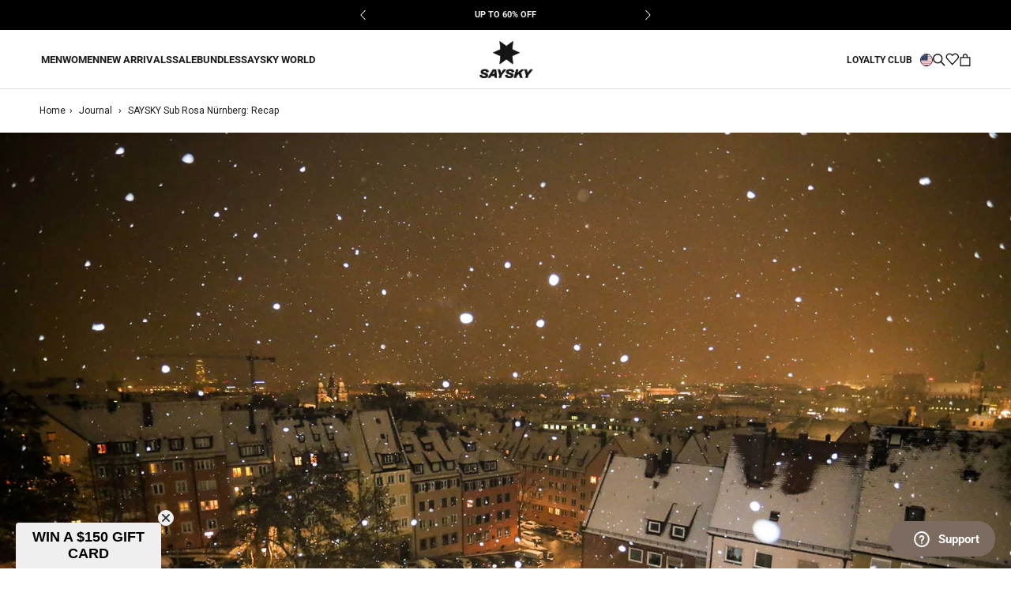

--- FILE ---
content_type: text/html; charset=utf-8
request_url: https://saysky.us/blogs/saysky-journal/saysky-sub-rosa-nurnberg-recap
body_size: 35154
content:
<!DOCTYPE html>

<html class="no-js" lang="en">
	<head>
		<meta charset="utf-8" />
		<meta http-equiv="X-UA-Compatible" content="IE=edge,chrome=1" />
		<meta name="viewport" content="width=device-width, initial-scale=1.0, height=device-height, minimum-scale=1.0, maximum-scale=1.0"/>
		<meta name="theme-color" content="" />

		<link rel="canonical" href="https://saysky.us/blogs/saysky-journal/saysky-sub-rosa-nurnberg-recap" /><link
			rel="shortcut icon"
			href="//saysky.us/cdn/shop/files/SAYSKY_2023_web_logo_1200x1200_28c6e3eb-3e1a-4197-a9bd-67b4ad2eafe0_96x.png?v=1766063536"
			type="image/png"
		/><meta property="og:type" content="article">
  <meta property="og:title" content="SAYSKY Sub Rosa Nürnberg: Recap"><meta property="og:image" content="http://saysky.us/cdn/shop/articles/SAYSKY-Sub-Rosa-Nurnberg-7.jpg?v=1610620459">
    <meta property="og:image:secure_url" content="https://saysky.us/cdn/shop/articles/SAYSKY-Sub-Rosa-Nurnberg-7.jpg?v=1610620459">
    <meta property="og:image:width" content="2048">
    <meta property="og:image:height" content="1365"><meta property="og:description" content="The SAYSKY Sub Rosa race season was officially kickstarted on January 24, under snowy conditions in Nürnberg, Germany. However, this did not seem to discourage any of the runners who had applied to take part in the urban orienteering race."><meta property="og:url" content="https://saysky.us/blogs/saysky-journal/saysky-sub-rosa-nurnberg-recap">
<meta property="og:site_name" content="Saysky.us"><meta name="twitter:card" content="summary"><meta name="twitter:title" content="SAYSKY Sub Rosa Nürnberg: Recap">
  <meta name="twitter:description" content="The SAYSKY Sub Rosa race season was officially kickstarted on January 24, under snowy conditions in Nürnberg, Germany. However, this did not seem to discourage any of the runners who had applied to take part in the urban orienteering race."><meta name="twitter:image" content="https://saysky.us/cdn/shop/articles/SAYSKY-Sub-Rosa-Nurnberg-7_600x600_crop_center.jpg?v=1610620459"> <style>
  @font-face {
  font-family: Roboto;
  font-weight: 700;
  font-style: normal;
  font-display: fallback;
  src: url("//saysky.us/cdn/fonts/roboto/roboto_n7.f38007a10afbbde8976c4056bfe890710d51dec2.woff2") format("woff2"),
       url("//saysky.us/cdn/fonts/roboto/roboto_n7.94bfdd3e80c7be00e128703d245c207769d763f9.woff") format("woff");
}

  @font-face {
  font-family: Roboto;
  font-weight: 400;
  font-style: normal;
  font-display: fallback;
  src: url("//saysky.us/cdn/fonts/roboto/roboto_n4.2019d890f07b1852f56ce63ba45b2db45d852cba.woff2") format("woff2"),
       url("//saysky.us/cdn/fonts/roboto/roboto_n4.238690e0007583582327135619c5f7971652fa9d.woff") format("woff");
}


  @font-face {
  font-family: Roboto;
  font-weight: 700;
  font-style: normal;
  font-display: fallback;
  src: url("//saysky.us/cdn/fonts/roboto/roboto_n7.f38007a10afbbde8976c4056bfe890710d51dec2.woff2") format("woff2"),
       url("//saysky.us/cdn/fonts/roboto/roboto_n7.94bfdd3e80c7be00e128703d245c207769d763f9.woff") format("woff");
}

  @font-face {
  font-family: Roboto;
  font-weight: 400;
  font-style: italic;
  font-display: fallback;
  src: url("//saysky.us/cdn/fonts/roboto/roboto_i4.57ce898ccda22ee84f49e6b57ae302250655e2d4.woff2") format("woff2"),
       url("//saysky.us/cdn/fonts/roboto/roboto_i4.b21f3bd061cbcb83b824ae8c7671a82587b264bf.woff") format("woff");
}

  @font-face {
  font-family: Roboto;
  font-weight: 700;
  font-style: italic;
  font-display: fallback;
  src: url("//saysky.us/cdn/fonts/roboto/roboto_i7.7ccaf9410746f2c53340607c42c43f90a9005937.woff2") format("woff2"),
       url("//saysky.us/cdn/fonts/roboto/roboto_i7.49ec21cdd7148292bffea74c62c0df6e93551516.woff") format("woff");
}


  :root {
    --heading-font-family : Roboto, sans-serif;
    --heading-font-weight : 700;
    --heading-font-style  : normal;

    --text-font-family : Roboto, sans-serif;
    --text-font-weight : 400;
    --text-font-style  : normal;

    --base-text-font-size   : 14px;
    --default-text-font-size: 14px;--background          : #ffffff;
    --background-rgb      : 255, 255, 255;
    --light-background    : #ffffff;
    --light-background-rgb: 255, 255, 255;
    --heading-color       : #1c1b1b;
    --text-color          : #1c1b1b;
    --text-color-rgb      : 28, 27, 27;
    --text-color-light    : #6a6a6a;
    --text-color-light-rgb: 106, 106, 106;
    --link-color          : #6a6a6a;
    --link-color-rgb      : 106, 106, 106;
    --border-color        : #dddddd;
    --border-color-rgb    : 221, 221, 221;

    --button-background    : #1c1b1b;
    --button-background-rgb: 28, 27, 27;
    --button-text-color    : #ffffff;

    --header-background       : #ffffff;
    --header-heading-color    : #1c1b1b;
    --header-light-text-color : #6a6a6a;
    --header-border-color     : #dddddd;

    --footer-background    : #ffffff;
    --footer-text-color    : #6a6a6a;
    --footer-heading-color : #1c1b1b;
    --footer-border-color  : #e9e9e9;

    --navigation-background      : #ffffff;
    --navigation-background-rgb  : 255, 255, 255;
    --navigation-text-color      : #000000;
    --navigation-text-color-light: rgba(0, 0, 0, 0.5);
    --navigation-border-color    : rgba(0, 0, 0, 0.25);

    --newsletter-popup-background     : #1c1b1b;
    --newsletter-popup-text-color     : #ffffff;
    --newsletter-popup-text-color-rgb : 255, 255, 255;

    --secondary-elements-background       : #1c1b1b;
    --secondary-elements-background-rgb   : 28, 27, 27;
    --secondary-elements-text-color       : #ffffff;
    --secondary-elements-text-color-light : rgba(255, 255, 255, 0.5);
    --secondary-elements-border-color     : rgba(255, 255, 255, 0.25);

    --product-sale-price-color    : #6a6a6a;
    --product-sale-price-color-rgb: 106, 106, 106;
    --product-sale-price-background    : #dddddd;
    --product-sale-price-background-rgb    : 221, 221, 221;
    /* Products */

    --horizontal-spacing-four-products-per-row: 6px;
        --horizontal-spacing-two-products-per-row : 6px;

    --vertical-spacing-four-products-per-row: 30px;
        --vertical-spacing-two-products-per-row : 40px;

    /* Animation */
    --drawer-transition-timing: cubic-bezier(0.645, 0.045, 0.355, 1);
    --header-base-height: 80px; /* We set a default for browsers that do not support CSS variables */

    /* Cursors */
    --cursor-zoom-in-svg    : url(//saysky.us/cdn/shop/t/19/assets/cursor-zoom-in.svg?v=170532930330058140181757675099);
    --cursor-zoom-in-2x-svg : url(//saysky.us/cdn/shop/t/19/assets/cursor-zoom-in-2x.svg?v=56685658183649387561757675098);
  }
</style>

<script>
  // IE11 does not have support for CSS variables, so we have to polyfill them
  if (!(((window || {}).CSS || {}).supports && window.CSS.supports('(--a: 0)'))) {
    const script = document.createElement('script');
    script.type = 'text/javascript';
    script.src = 'https://cdn.jsdelivr.net/npm/css-vars-ponyfill@2';
    script.onload = function () {
      cssVars({});
    };

    document.getElementsByTagName('head')[0].appendChild(script);
  }
</script>


		
		<script>window.performance && window.performance.mark && window.performance.mark('shopify.content_for_header.start');</script><meta name="google-site-verification" content="Etb0Tn7h7TmTbjzPg83Iw-U2TxHhxF4OKW_vXQkLFSI">
<meta id="shopify-digital-wallet" name="shopify-digital-wallet" content="/51377307838/digital_wallets/dialog">
<meta name="shopify-checkout-api-token" content="5f5c121d4286676983a45dff6fb5ac4f">
<meta id="in-context-paypal-metadata" data-shop-id="51377307838" data-venmo-supported="true" data-environment="production" data-locale="en_US" data-paypal-v4="true" data-currency="USD">
<link rel="alternate" type="application/atom+xml" title="Feed" href="/blogs/saysky-journal.atom" />
<script async="async" src="/checkouts/internal/preloads.js?locale=en-US"></script>
<script id="shopify-features" type="application/json">{"accessToken":"5f5c121d4286676983a45dff6fb5ac4f","betas":["rich-media-storefront-analytics"],"domain":"saysky.us","predictiveSearch":true,"shopId":51377307838,"locale":"en"}</script>
<script>var Shopify = Shopify || {};
Shopify.shop = "saysky-us.myshopify.com";
Shopify.locale = "en";
Shopify.currency = {"active":"USD","rate":"1.0"};
Shopify.country = "US";
Shopify.theme = {"name":"[Mercive] Production V2 - NEW","id":147782172862,"schema_name":"Prestige","schema_version":"4.12.2","theme_store_id":null,"role":"main"};
Shopify.theme.handle = "null";
Shopify.theme.style = {"id":null,"handle":null};
Shopify.cdnHost = "saysky.us/cdn";
Shopify.routes = Shopify.routes || {};
Shopify.routes.root = "/";</script>
<script type="module">!function(o){(o.Shopify=o.Shopify||{}).modules=!0}(window);</script>
<script>!function(o){function n(){var o=[];function n(){o.push(Array.prototype.slice.apply(arguments))}return n.q=o,n}var t=o.Shopify=o.Shopify||{};t.loadFeatures=n(),t.autoloadFeatures=n()}(window);</script>
<script id="shop-js-analytics" type="application/json">{"pageType":"article"}</script>
<script defer="defer" async type="module" src="//saysky.us/cdn/shopifycloud/shop-js/modules/v2/client.init-shop-cart-sync_BT-GjEfc.en.esm.js"></script>
<script defer="defer" async type="module" src="//saysky.us/cdn/shopifycloud/shop-js/modules/v2/chunk.common_D58fp_Oc.esm.js"></script>
<script defer="defer" async type="module" src="//saysky.us/cdn/shopifycloud/shop-js/modules/v2/chunk.modal_xMitdFEc.esm.js"></script>
<script type="module">
  await import("//saysky.us/cdn/shopifycloud/shop-js/modules/v2/client.init-shop-cart-sync_BT-GjEfc.en.esm.js");
await import("//saysky.us/cdn/shopifycloud/shop-js/modules/v2/chunk.common_D58fp_Oc.esm.js");
await import("//saysky.us/cdn/shopifycloud/shop-js/modules/v2/chunk.modal_xMitdFEc.esm.js");

  window.Shopify.SignInWithShop?.initShopCartSync?.({"fedCMEnabled":true,"windoidEnabled":true});

</script>
<script>(function() {
  var isLoaded = false;
  function asyncLoad() {
    if (isLoaded) return;
    isLoaded = true;
    var urls = ["https:\/\/intg.snapchat.com\/shopify\/shopify-scevent-init.js?id=1fa2367e-c0f4-4b10-b34e-e9d92fc5dc17\u0026shop=saysky-us.myshopify.com","https:\/\/cdn-loyalty.yotpo.com\/loader\/M3h4IvzOf_xRtKcx6jy87w.js?shop=saysky-us.myshopify.com","https:\/\/cdn-widgetsrepository.yotpo.com\/v1\/loader\/bvGH7f2Lmv425WJaV2EsGH2TZ3aJ9qBjlQNy6Fj3?shop=saysky-us.myshopify.com"];
    for (var i = 0; i < urls.length; i++) {
      var s = document.createElement('script');
      s.type = 'text/javascript';
      s.async = true;
      s.src = urls[i];
      var x = document.getElementsByTagName('script')[0];
      x.parentNode.insertBefore(s, x);
    }
  };
  if(window.attachEvent) {
    window.attachEvent('onload', asyncLoad);
  } else {
    window.addEventListener('load', asyncLoad, false);
  }
})();</script>
<script id="__st">var __st={"a":51377307838,"offset":3600,"reqid":"3a600798-52e2-4e87-89dd-cf7b63306ca5-1769146806","pageurl":"saysky.us\/blogs\/saysky-journal\/saysky-sub-rosa-nurnberg-recap","s":"articles-492790644926","u":"7e179440e68c","p":"article","rtyp":"article","rid":492790644926};</script>
<script>window.ShopifyPaypalV4VisibilityTracking = true;</script>
<script id="captcha-bootstrap">!function(){'use strict';const t='contact',e='account',n='new_comment',o=[[t,t],['blogs',n],['comments',n],[t,'customer']],c=[[e,'customer_login'],[e,'guest_login'],[e,'recover_customer_password'],[e,'create_customer']],r=t=>t.map((([t,e])=>`form[action*='/${t}']:not([data-nocaptcha='true']) input[name='form_type'][value='${e}']`)).join(','),a=t=>()=>t?[...document.querySelectorAll(t)].map((t=>t.form)):[];function s(){const t=[...o],e=r(t);return a(e)}const i='password',u='form_key',d=['recaptcha-v3-token','g-recaptcha-response','h-captcha-response',i],f=()=>{try{return window.sessionStorage}catch{return}},m='__shopify_v',_=t=>t.elements[u];function p(t,e,n=!1){try{const o=window.sessionStorage,c=JSON.parse(o.getItem(e)),{data:r}=function(t){const{data:e,action:n}=t;return t[m]||n?{data:e,action:n}:{data:t,action:n}}(c);for(const[e,n]of Object.entries(r))t.elements[e]&&(t.elements[e].value=n);n&&o.removeItem(e)}catch(o){console.error('form repopulation failed',{error:o})}}const l='form_type',E='cptcha';function T(t){t.dataset[E]=!0}const w=window,h=w.document,L='Shopify',v='ce_forms',y='captcha';let A=!1;((t,e)=>{const n=(g='f06e6c50-85a8-45c8-87d0-21a2b65856fe',I='https://cdn.shopify.com/shopifycloud/storefront-forms-hcaptcha/ce_storefront_forms_captcha_hcaptcha.v1.5.2.iife.js',D={infoText:'Protected by hCaptcha',privacyText:'Privacy',termsText:'Terms'},(t,e,n)=>{const o=w[L][v],c=o.bindForm;if(c)return c(t,g,e,D).then(n);var r;o.q.push([[t,g,e,D],n]),r=I,A||(h.body.append(Object.assign(h.createElement('script'),{id:'captcha-provider',async:!0,src:r})),A=!0)});var g,I,D;w[L]=w[L]||{},w[L][v]=w[L][v]||{},w[L][v].q=[],w[L][y]=w[L][y]||{},w[L][y].protect=function(t,e){n(t,void 0,e),T(t)},Object.freeze(w[L][y]),function(t,e,n,w,h,L){const[v,y,A,g]=function(t,e,n){const i=e?o:[],u=t?c:[],d=[...i,...u],f=r(d),m=r(i),_=r(d.filter((([t,e])=>n.includes(e))));return[a(f),a(m),a(_),s()]}(w,h,L),I=t=>{const e=t.target;return e instanceof HTMLFormElement?e:e&&e.form},D=t=>v().includes(t);t.addEventListener('submit',(t=>{const e=I(t);if(!e)return;const n=D(e)&&!e.dataset.hcaptchaBound&&!e.dataset.recaptchaBound,o=_(e),c=g().includes(e)&&(!o||!o.value);(n||c)&&t.preventDefault(),c&&!n&&(function(t){try{if(!f())return;!function(t){const e=f();if(!e)return;const n=_(t);if(!n)return;const o=n.value;o&&e.removeItem(o)}(t);const e=Array.from(Array(32),(()=>Math.random().toString(36)[2])).join('');!function(t,e){_(t)||t.append(Object.assign(document.createElement('input'),{type:'hidden',name:u})),t.elements[u].value=e}(t,e),function(t,e){const n=f();if(!n)return;const o=[...t.querySelectorAll(`input[type='${i}']`)].map((({name:t})=>t)),c=[...d,...o],r={};for(const[a,s]of new FormData(t).entries())c.includes(a)||(r[a]=s);n.setItem(e,JSON.stringify({[m]:1,action:t.action,data:r}))}(t,e)}catch(e){console.error('failed to persist form',e)}}(e),e.submit())}));const S=(t,e)=>{t&&!t.dataset[E]&&(n(t,e.some((e=>e===t))),T(t))};for(const o of['focusin','change'])t.addEventListener(o,(t=>{const e=I(t);D(e)&&S(e,y())}));const B=e.get('form_key'),M=e.get(l),P=B&&M;t.addEventListener('DOMContentLoaded',(()=>{const t=y();if(P)for(const e of t)e.elements[l].value===M&&p(e,B);[...new Set([...A(),...v().filter((t=>'true'===t.dataset.shopifyCaptcha))])].forEach((e=>S(e,t)))}))}(h,new URLSearchParams(w.location.search),n,t,e,['guest_login'])})(!0,!1)}();</script>
<script integrity="sha256-4kQ18oKyAcykRKYeNunJcIwy7WH5gtpwJnB7kiuLZ1E=" data-source-attribution="shopify.loadfeatures" defer="defer" src="//saysky.us/cdn/shopifycloud/storefront/assets/storefront/load_feature-a0a9edcb.js" crossorigin="anonymous"></script>
<script data-source-attribution="shopify.dynamic_checkout.dynamic.init">var Shopify=Shopify||{};Shopify.PaymentButton=Shopify.PaymentButton||{isStorefrontPortableWallets:!0,init:function(){window.Shopify.PaymentButton.init=function(){};var t=document.createElement("script");t.src="https://saysky.us/cdn/shopifycloud/portable-wallets/latest/portable-wallets.en.js",t.type="module",document.head.appendChild(t)}};
</script>
<script data-source-attribution="shopify.dynamic_checkout.buyer_consent">
  function portableWalletsHideBuyerConsent(e){var t=document.getElementById("shopify-buyer-consent"),n=document.getElementById("shopify-subscription-policy-button");t&&n&&(t.classList.add("hidden"),t.setAttribute("aria-hidden","true"),n.removeEventListener("click",e))}function portableWalletsShowBuyerConsent(e){var t=document.getElementById("shopify-buyer-consent"),n=document.getElementById("shopify-subscription-policy-button");t&&n&&(t.classList.remove("hidden"),t.removeAttribute("aria-hidden"),n.addEventListener("click",e))}window.Shopify?.PaymentButton&&(window.Shopify.PaymentButton.hideBuyerConsent=portableWalletsHideBuyerConsent,window.Shopify.PaymentButton.showBuyerConsent=portableWalletsShowBuyerConsent);
</script>
<script data-source-attribution="shopify.dynamic_checkout.cart.bootstrap">document.addEventListener("DOMContentLoaded",(function(){function t(){return document.querySelector("shopify-accelerated-checkout-cart, shopify-accelerated-checkout")}if(t())Shopify.PaymentButton.init();else{new MutationObserver((function(e,n){t()&&(Shopify.PaymentButton.init(),n.disconnect())})).observe(document.body,{childList:!0,subtree:!0})}}));
</script>
<link id="shopify-accelerated-checkout-styles" rel="stylesheet" media="screen" href="https://saysky.us/cdn/shopifycloud/portable-wallets/latest/accelerated-checkout-backwards-compat.css" crossorigin="anonymous">
<style id="shopify-accelerated-checkout-cart">
        #shopify-buyer-consent {
  margin-top: 1em;
  display: inline-block;
  width: 100%;
}

#shopify-buyer-consent.hidden {
  display: none;
}

#shopify-subscription-policy-button {
  background: none;
  border: none;
  padding: 0;
  text-decoration: underline;
  font-size: inherit;
  cursor: pointer;
}

#shopify-subscription-policy-button::before {
  box-shadow: none;
}

      </style>

<script>window.performance && window.performance.mark && window.performance.mark('shopify.content_for_header.end');</script>

		
  <script type="application/ld+json">
  {
    "@context": "http://schema.org",
    "@type": "BlogPosting",
    "mainEntityOfPage": "/blogs/saysky-journal/saysky-sub-rosa-nurnberg-recap",
    "articleSection": "Journal",
    "keywords": "Events",
    "headline": "SAYSKY Sub Rosa Nürnberg: Recap",
    "description": "The SAYSKY Sub Rosa race season was officially kickstarted on January 24, under snowy conditions in Nürnberg, Germany. However, this did not seem to discourage...",
    "dateCreated": "2021-01-14T11:34:18",
    "datePublished": "2019-01-25T10:11:00",
    "dateModified": "2019-01-25T10:11:00",
    "image": {
      "@type": "ImageObject",
      "url": "https://saysky.us/cdn/shop/articles/SAYSKY-Sub-Rosa-Nurnberg-7_1024x.jpg?v=1610620459",
      "image": "https://saysky.us/cdn/shop/articles/SAYSKY-Sub-Rosa-Nurnberg-7_1024x.jpg?v=1610620459",
      "name": "SAYSKY Sub Rosa Nürnberg",
      "width": "1024",
      "height": "1024"
    },
    "author": {
      "@type": "Person",
      "name": " ",
      "givenName": null,
      "familyName": null
    },
    "publisher": {
      "@type": "Organization",
      "name": "Saysky.us"
    },
    "commentCount": 0,
    "comment": []
  }
  </script>



  <script type="application/ld+json">
  {
    "@context": "http://schema.org",
    "@type": "BreadcrumbList",
  "itemListElement": [{
      "@type": "ListItem",
      "position": 1,
      "name": "Translation missing: en.general.breadcrumb.home",
      "item": "https://saysky.us"
    },{
          "@type": "ListItem",
          "position": 2,
          "name": "Journal",
          "item": "https://saysky.us/blogs/saysky-journal"
        }, {
          "@type": "ListItem",
          "position": 3,
          "name": "Journal",
          "item": "https://saysky.us/blogs/saysky-journal/saysky-sub-rosa-nurnberg-recap"
        }]
  }
  </script>


		<!-- begin Convert Experiences code--><script type="text/javascript" src="//cdn-4.convertexperiments.com/js/10007840-10007671.js"></script><!-- end Convert Experiences code -->

    
			<!-- Hotjar Tracking Code for Saysky US -->
			<script>
					(function(h,o,t,j,a,r){
							h.hj=h.hj||function(){(h.hj.q=h.hj.q||[]).push(arguments)};
							h._hjSettings={hjid:5127693,hjsv:6};
							a=o.getElementsByTagName('head')[0];
							r=o.createElement('script');r.async=1;
							r.src=t+h._hjSettings.hjid+j+h._hjSettings.hjsv;
							a.appendChild(r);
					})(window,document,'https://static.hotjar.com/c/hotjar-','.js?sv=');
			</script>
	  
	
		
		

		<link rel="stylesheet" href="//saysky.us/cdn/shop/t/19/assets/product-comparison.css?v=126766046696516253491763115795">
		<link rel="stylesheet" href="//saysky.us/cdn/shop/t/19/assets/theme.css?v=1950616762527048621768834632"/>
		<link rel="stylesheet" href="//saysky.us/cdn/shop/t/19/assets/style.css?v=73629018696138752021767711496"/>
		<link rel="stylesheet" href="//saysky.us/cdn/shop/t/19/assets/wishlist.css?v=102526069400240359081761746439">
		<link rel="stylesheet" href="//saysky.us/cdn/shop/t/19/assets/andrea.css?v=21547563777744698811764688029">
		<link rel="stylesheet" href="//saysky.us/cdn/shop/t/19/assets/qa.css?v=158601897620641404531763114215"><!-- Google Tag Manager -->
			<script>
				document.addEventListener('DOMContentLoaded', () => {
					//listener is added here to prevent trigger while content initially loads
					document.addEventListener('scroll', initGTMOnEvent);
				});

				//additional event liteners
				document.addEventListener('mousemove', initGTMOnEvent);
				document.addEventListener('touchstart', initGTMOnEvent);
				document.addEventListener('mousedown', initGTMOnEvent);
				
				function initGTMOnEvent(event) {
					initGTM();
					event.currentTarget.removeEventListener(event.type, initGTMOnEvent); // remove the event listener that got triggered
				}
				function initGTM() {
					if (window.gtmDidInit) {
						return false;
					}
					window.gtmDidInit = true; // flag to ensure script does not get added to DOM more than once.
					const script = document.createElement('script');
					script.type = 'text/javascript';
					script.async = true;
					// ensure PageViews is always tracked (on script load)
					script.onload = () => {
						dataLayer.push({ event: 'gtm.js', 'gtm.start': new Date().getTime(), 'gtm.uniqueEventId': 0 });
					};
					script.src = 'https://www.googletagmanager.com/gtm.js?id=GTM-55RMK3T';
					document.head.appendChild(script);
				}
			</script>
			<!-- End Google Tag Manager -->

			

<script>
  var cookie_script = document.createElement('script');
  cookie_script.setAttribute('src', 'https://policy.app.cookieinformation.com/uc.js');
  cookie_script.setAttribute('data-culture', 'EN');
  cookie_script.id = 'CookieConsent';
  document.head.appendChild(cookie_script);

  window.addEventListener(
    'CookieInformationConsentGiven',
    function (event) {
      if (
        CookieInformation.getConsentGivenFor('cookie_cat_statistic') &&
        CookieInformation.getConsentGivenFor('cookie_cat_marketing')
      ) {
        window.Shopify.customerPrivacy?.setTrackingConsent(true, function (e) {
          console.log('Set Tracking Consent', true);
        });
      } else {
        window.Shopify.customerPrivacy?.setTrackingConsent(false, function (e) {
          console.log('Set Tracking Consent', false);
        });
      }
    },
    false
  );
</script>


			
			
				<script src="https://cdn-widgetsrepository.yotpo.com/v1/loader/M3h4IvzOf_xRtKcx6jy87w?languageCode=en" async></script>
			

			
				<meta name="google-site-verification" content="Etb0Tn7h7TmTbjzPg83Iw-U2TxHhxF4OKW_vXQkLFSI" />
			
<title>
			SAYSKY Sub Rosa Nürnberg: Recap &ndash; Saysky.us
		</title>	
		
		<script>
			window.customer = {
				isLoggedIn: false,
				id: ''
			}
		</script><meta name="description" content="The SAYSKY Sub Rosa race season was officially kickstarted on January 24, under snowy conditions in Nürnberg, Germany. However, this did not seem to discourage any of the runners who had applied to take part in the urban orienteering race." /><!-- BEGIN app block: shopify://apps/stape-conversion-tracking/blocks/gtm/7e13c847-7971-409d-8fe0-29ec14d5f048 --><script>
  window.lsData = {};
  window.dataLayer = window.dataLayer || [];
  window.addEventListener("message", (event) => {
    if (event.data?.event) {
      window.dataLayer.push(event.data);
    }
  });
  window.dataShopStape = {
    shop: "saysky.us",
    shopId: "51377307838",
  }
</script>

<!-- END app block --><!-- BEGIN app block: shopify://apps/klaviyo-email-marketing-sms/blocks/klaviyo-onsite-embed/2632fe16-c075-4321-a88b-50b567f42507 -->












  <script async src="https://static.klaviyo.com/onsite/js/YhV9at/klaviyo.js?company_id=YhV9at"></script>
  <script>!function(){if(!window.klaviyo){window._klOnsite=window._klOnsite||[];try{window.klaviyo=new Proxy({},{get:function(n,i){return"push"===i?function(){var n;(n=window._klOnsite).push.apply(n,arguments)}:function(){for(var n=arguments.length,o=new Array(n),w=0;w<n;w++)o[w]=arguments[w];var t="function"==typeof o[o.length-1]?o.pop():void 0,e=new Promise((function(n){window._klOnsite.push([i].concat(o,[function(i){t&&t(i),n(i)}]))}));return e}}})}catch(n){window.klaviyo=window.klaviyo||[],window.klaviyo.push=function(){var n;(n=window._klOnsite).push.apply(n,arguments)}}}}();</script>

  




  <script>
    window.klaviyoReviewsProductDesignMode = false
  </script>







<!-- END app block --><script src="https://cdn.shopify.com/extensions/019b8ed3-90b4-7b95-8e01-aa6b35f1be2e/stape-remix-29/assets/widget.js" type="text/javascript" defer="defer"></script>
<link href="https://monorail-edge.shopifysvc.com" rel="dns-prefetch">
<script>(function(){if ("sendBeacon" in navigator && "performance" in window) {try {var session_token_from_headers = performance.getEntriesByType('navigation')[0].serverTiming.find(x => x.name == '_s').description;} catch {var session_token_from_headers = undefined;}var session_cookie_matches = document.cookie.match(/_shopify_s=([^;]*)/);var session_token_from_cookie = session_cookie_matches && session_cookie_matches.length === 2 ? session_cookie_matches[1] : "";var session_token = session_token_from_headers || session_token_from_cookie || "";function handle_abandonment_event(e) {var entries = performance.getEntries().filter(function(entry) {return /monorail-edge.shopifysvc.com/.test(entry.name);});if (!window.abandonment_tracked && entries.length === 0) {window.abandonment_tracked = true;var currentMs = Date.now();var navigation_start = performance.timing.navigationStart;var payload = {shop_id: 51377307838,url: window.location.href,navigation_start,duration: currentMs - navigation_start,session_token,page_type: "article"};window.navigator.sendBeacon("https://monorail-edge.shopifysvc.com/v1/produce", JSON.stringify({schema_id: "online_store_buyer_site_abandonment/1.1",payload: payload,metadata: {event_created_at_ms: currentMs,event_sent_at_ms: currentMs}}));}}window.addEventListener('pagehide', handle_abandonment_event);}}());</script>
<script id="web-pixels-manager-setup">(function e(e,d,r,n,o){if(void 0===o&&(o={}),!Boolean(null===(a=null===(i=window.Shopify)||void 0===i?void 0:i.analytics)||void 0===a?void 0:a.replayQueue)){var i,a;window.Shopify=window.Shopify||{};var t=window.Shopify;t.analytics=t.analytics||{};var s=t.analytics;s.replayQueue=[],s.publish=function(e,d,r){return s.replayQueue.push([e,d,r]),!0};try{self.performance.mark("wpm:start")}catch(e){}var l=function(){var e={modern:/Edge?\/(1{2}[4-9]|1[2-9]\d|[2-9]\d{2}|\d{4,})\.\d+(\.\d+|)|Firefox\/(1{2}[4-9]|1[2-9]\d|[2-9]\d{2}|\d{4,})\.\d+(\.\d+|)|Chrom(ium|e)\/(9{2}|\d{3,})\.\d+(\.\d+|)|(Maci|X1{2}).+ Version\/(15\.\d+|(1[6-9]|[2-9]\d|\d{3,})\.\d+)([,.]\d+|)( \(\w+\)|)( Mobile\/\w+|) Safari\/|Chrome.+OPR\/(9{2}|\d{3,})\.\d+\.\d+|(CPU[ +]OS|iPhone[ +]OS|CPU[ +]iPhone|CPU IPhone OS|CPU iPad OS)[ +]+(15[._]\d+|(1[6-9]|[2-9]\d|\d{3,})[._]\d+)([._]\d+|)|Android:?[ /-](13[3-9]|1[4-9]\d|[2-9]\d{2}|\d{4,})(\.\d+|)(\.\d+|)|Android.+Firefox\/(13[5-9]|1[4-9]\d|[2-9]\d{2}|\d{4,})\.\d+(\.\d+|)|Android.+Chrom(ium|e)\/(13[3-9]|1[4-9]\d|[2-9]\d{2}|\d{4,})\.\d+(\.\d+|)|SamsungBrowser\/([2-9]\d|\d{3,})\.\d+/,legacy:/Edge?\/(1[6-9]|[2-9]\d|\d{3,})\.\d+(\.\d+|)|Firefox\/(5[4-9]|[6-9]\d|\d{3,})\.\d+(\.\d+|)|Chrom(ium|e)\/(5[1-9]|[6-9]\d|\d{3,})\.\d+(\.\d+|)([\d.]+$|.*Safari\/(?![\d.]+ Edge\/[\d.]+$))|(Maci|X1{2}).+ Version\/(10\.\d+|(1[1-9]|[2-9]\d|\d{3,})\.\d+)([,.]\d+|)( \(\w+\)|)( Mobile\/\w+|) Safari\/|Chrome.+OPR\/(3[89]|[4-9]\d|\d{3,})\.\d+\.\d+|(CPU[ +]OS|iPhone[ +]OS|CPU[ +]iPhone|CPU IPhone OS|CPU iPad OS)[ +]+(10[._]\d+|(1[1-9]|[2-9]\d|\d{3,})[._]\d+)([._]\d+|)|Android:?[ /-](13[3-9]|1[4-9]\d|[2-9]\d{2}|\d{4,})(\.\d+|)(\.\d+|)|Mobile Safari.+OPR\/([89]\d|\d{3,})\.\d+\.\d+|Android.+Firefox\/(13[5-9]|1[4-9]\d|[2-9]\d{2}|\d{4,})\.\d+(\.\d+|)|Android.+Chrom(ium|e)\/(13[3-9]|1[4-9]\d|[2-9]\d{2}|\d{4,})\.\d+(\.\d+|)|Android.+(UC? ?Browser|UCWEB|U3)[ /]?(15\.([5-9]|\d{2,})|(1[6-9]|[2-9]\d|\d{3,})\.\d+)\.\d+|SamsungBrowser\/(5\.\d+|([6-9]|\d{2,})\.\d+)|Android.+MQ{2}Browser\/(14(\.(9|\d{2,})|)|(1[5-9]|[2-9]\d|\d{3,})(\.\d+|))(\.\d+|)|K[Aa][Ii]OS\/(3\.\d+|([4-9]|\d{2,})\.\d+)(\.\d+|)/},d=e.modern,r=e.legacy,n=navigator.userAgent;return n.match(d)?"modern":n.match(r)?"legacy":"unknown"}(),u="modern"===l?"modern":"legacy",c=(null!=n?n:{modern:"",legacy:""})[u],f=function(e){return[e.baseUrl,"/wpm","/b",e.hashVersion,"modern"===e.buildTarget?"m":"l",".js"].join("")}({baseUrl:d,hashVersion:r,buildTarget:u}),m=function(e){var d=e.version,r=e.bundleTarget,n=e.surface,o=e.pageUrl,i=e.monorailEndpoint;return{emit:function(e){var a=e.status,t=e.errorMsg,s=(new Date).getTime(),l=JSON.stringify({metadata:{event_sent_at_ms:s},events:[{schema_id:"web_pixels_manager_load/3.1",payload:{version:d,bundle_target:r,page_url:o,status:a,surface:n,error_msg:t},metadata:{event_created_at_ms:s}}]});if(!i)return console&&console.warn&&console.warn("[Web Pixels Manager] No Monorail endpoint provided, skipping logging."),!1;try{return self.navigator.sendBeacon.bind(self.navigator)(i,l)}catch(e){}var u=new XMLHttpRequest;try{return u.open("POST",i,!0),u.setRequestHeader("Content-Type","text/plain"),u.send(l),!0}catch(e){return console&&console.warn&&console.warn("[Web Pixels Manager] Got an unhandled error while logging to Monorail."),!1}}}}({version:r,bundleTarget:l,surface:e.surface,pageUrl:self.location.href,monorailEndpoint:e.monorailEndpoint});try{o.browserTarget=l,function(e){var d=e.src,r=e.async,n=void 0===r||r,o=e.onload,i=e.onerror,a=e.sri,t=e.scriptDataAttributes,s=void 0===t?{}:t,l=document.createElement("script"),u=document.querySelector("head"),c=document.querySelector("body");if(l.async=n,l.src=d,a&&(l.integrity=a,l.crossOrigin="anonymous"),s)for(var f in s)if(Object.prototype.hasOwnProperty.call(s,f))try{l.dataset[f]=s[f]}catch(e){}if(o&&l.addEventListener("load",o),i&&l.addEventListener("error",i),u)u.appendChild(l);else{if(!c)throw new Error("Did not find a head or body element to append the script");c.appendChild(l)}}({src:f,async:!0,onload:function(){if(!function(){var e,d;return Boolean(null===(d=null===(e=window.Shopify)||void 0===e?void 0:e.analytics)||void 0===d?void 0:d.initialized)}()){var d=window.webPixelsManager.init(e)||void 0;if(d){var r=window.Shopify.analytics;r.replayQueue.forEach((function(e){var r=e[0],n=e[1],o=e[2];d.publishCustomEvent(r,n,o)})),r.replayQueue=[],r.publish=d.publishCustomEvent,r.visitor=d.visitor,r.initialized=!0}}},onerror:function(){return m.emit({status:"failed",errorMsg:"".concat(f," has failed to load")})},sri:function(e){var d=/^sha384-[A-Za-z0-9+/=]+$/;return"string"==typeof e&&d.test(e)}(c)?c:"",scriptDataAttributes:o}),m.emit({status:"loading"})}catch(e){m.emit({status:"failed",errorMsg:(null==e?void 0:e.message)||"Unknown error"})}}})({shopId: 51377307838,storefrontBaseUrl: "https://saysky.us",extensionsBaseUrl: "https://extensions.shopifycdn.com/cdn/shopifycloud/web-pixels-manager",monorailEndpoint: "https://monorail-edge.shopifysvc.com/unstable/produce_batch",surface: "storefront-renderer",enabledBetaFlags: ["2dca8a86"],webPixelsConfigList: [{"id":"1716682942","configuration":"{\"accountID\":\"YhV9at\",\"webPixelConfig\":\"eyJlbmFibGVBZGRlZFRvQ2FydEV2ZW50cyI6IHRydWV9\"}","eventPayloadVersion":"v1","runtimeContext":"STRICT","scriptVersion":"524f6c1ee37bacdca7657a665bdca589","type":"APP","apiClientId":123074,"privacyPurposes":["ANALYTICS","MARKETING"],"dataSharingAdjustments":{"protectedCustomerApprovalScopes":["read_customer_address","read_customer_email","read_customer_name","read_customer_personal_data","read_customer_phone"]}},{"id":"1231388862","configuration":"{\"yotpoStoreId\":\"bvGH7f2Lmv425WJaV2EsGH2TZ3aJ9qBjlQNy6Fj3\"}","eventPayloadVersion":"v1","runtimeContext":"STRICT","scriptVersion":"8bb37a256888599d9a3d57f0551d3859","type":"APP","apiClientId":70132,"privacyPurposes":["ANALYTICS","MARKETING","SALE_OF_DATA"],"dataSharingAdjustments":{"protectedCustomerApprovalScopes":["read_customer_address","read_customer_email","read_customer_name","read_customer_personal_data","read_customer_phone"]}},{"id":"1194131646","configuration":"{\"accountID\":\"51377307838\"}","eventPayloadVersion":"v1","runtimeContext":"STRICT","scriptVersion":"c0a2ceb098b536858278d481fbeefe60","type":"APP","apiClientId":10250649601,"privacyPurposes":[],"dataSharingAdjustments":{"protectedCustomerApprovalScopes":["read_customer_address","read_customer_email","read_customer_name","read_customer_personal_data","read_customer_phone"]}},{"id":"548929726","configuration":"{\"config\":\"{\\\"pixel_id\\\":\\\"G-4T1V3V30KM\\\",\\\"target_country\\\":\\\"US\\\",\\\"gtag_events\\\":[{\\\"type\\\":\\\"purchase\\\",\\\"action_label\\\":\\\"G-4T1V3V30KM\\\"},{\\\"type\\\":\\\"page_view\\\",\\\"action_label\\\":\\\"G-4T1V3V30KM\\\"},{\\\"type\\\":\\\"view_item\\\",\\\"action_label\\\":\\\"G-4T1V3V30KM\\\"},{\\\"type\\\":\\\"search\\\",\\\"action_label\\\":\\\"G-4T1V3V30KM\\\"},{\\\"type\\\":\\\"add_to_cart\\\",\\\"action_label\\\":\\\"G-4T1V3V30KM\\\"},{\\\"type\\\":\\\"begin_checkout\\\",\\\"action_label\\\":\\\"G-4T1V3V30KM\\\"},{\\\"type\\\":\\\"add_payment_info\\\",\\\"action_label\\\":\\\"G-4T1V3V30KM\\\"}],\\\"enable_monitoring_mode\\\":false}\"}","eventPayloadVersion":"v1","runtimeContext":"OPEN","scriptVersion":"b2a88bafab3e21179ed38636efcd8a93","type":"APP","apiClientId":1780363,"privacyPurposes":[],"dataSharingAdjustments":{"protectedCustomerApprovalScopes":["read_customer_address","read_customer_email","read_customer_name","read_customer_personal_data","read_customer_phone"]}},{"id":"44761278","configuration":"{\"myshopifyDomain\":\"saysky-us.myshopify.com\"}","eventPayloadVersion":"v1","runtimeContext":"STRICT","scriptVersion":"23b97d18e2aa74363140dc29c9284e87","type":"APP","apiClientId":2775569,"privacyPurposes":["ANALYTICS","MARKETING","SALE_OF_DATA"],"dataSharingAdjustments":{"protectedCustomerApprovalScopes":["read_customer_address","read_customer_email","read_customer_name","read_customer_phone","read_customer_personal_data"]}},{"id":"7241918","configuration":"{\"pixelId\":\"1fa2367e-c0f4-4b10-b34e-e9d92fc5dc17\"}","eventPayloadVersion":"v1","runtimeContext":"STRICT","scriptVersion":"c119f01612c13b62ab52809eb08154bb","type":"APP","apiClientId":2556259,"privacyPurposes":["ANALYTICS","MARKETING","SALE_OF_DATA"],"dataSharingAdjustments":{"protectedCustomerApprovalScopes":["read_customer_address","read_customer_email","read_customer_name","read_customer_personal_data","read_customer_phone"]}},{"id":"129990846","eventPayloadVersion":"1","runtimeContext":"LAX","scriptVersion":"1","type":"CUSTOM","privacyPurposes":[],"name":"Stape GTM Checkout"},{"id":"141263038","eventPayloadVersion":"1","runtimeContext":"LAX","scriptVersion":"2","type":"CUSTOM","privacyPurposes":["ANALYTICS","MARKETING","SALE_OF_DATA"],"name":"Refyne - Googel Ads Pixel"},{"id":"shopify-app-pixel","configuration":"{}","eventPayloadVersion":"v1","runtimeContext":"STRICT","scriptVersion":"0450","apiClientId":"shopify-pixel","type":"APP","privacyPurposes":["ANALYTICS","MARKETING"]},{"id":"shopify-custom-pixel","eventPayloadVersion":"v1","runtimeContext":"LAX","scriptVersion":"0450","apiClientId":"shopify-pixel","type":"CUSTOM","privacyPurposes":["ANALYTICS","MARKETING"]}],isMerchantRequest: false,initData: {"shop":{"name":"Saysky.us","paymentSettings":{"currencyCode":"USD"},"myshopifyDomain":"saysky-us.myshopify.com","countryCode":"US","storefrontUrl":"https:\/\/saysky.us"},"customer":null,"cart":null,"checkout":null,"productVariants":[],"purchasingCompany":null},},"https://saysky.us/cdn","fcfee988w5aeb613cpc8e4bc33m6693e112",{"modern":"","legacy":""},{"shopId":"51377307838","storefrontBaseUrl":"https:\/\/saysky.us","extensionBaseUrl":"https:\/\/extensions.shopifycdn.com\/cdn\/shopifycloud\/web-pixels-manager","surface":"storefront-renderer","enabledBetaFlags":"[\"2dca8a86\"]","isMerchantRequest":"false","hashVersion":"fcfee988w5aeb613cpc8e4bc33m6693e112","publish":"custom","events":"[[\"page_viewed\",{}]]"});</script><script>
  window.ShopifyAnalytics = window.ShopifyAnalytics || {};
  window.ShopifyAnalytics.meta = window.ShopifyAnalytics.meta || {};
  window.ShopifyAnalytics.meta.currency = 'USD';
  var meta = {"page":{"pageType":"article","resourceType":"article","resourceId":492790644926,"requestId":"3a600798-52e2-4e87-89dd-cf7b63306ca5-1769146806"}};
  for (var attr in meta) {
    window.ShopifyAnalytics.meta[attr] = meta[attr];
  }
</script>
<script class="analytics">
  (function () {
    var customDocumentWrite = function(content) {
      var jquery = null;

      if (window.jQuery) {
        jquery = window.jQuery;
      } else if (window.Checkout && window.Checkout.$) {
        jquery = window.Checkout.$;
      }

      if (jquery) {
        jquery('body').append(content);
      }
    };

    var hasLoggedConversion = function(token) {
      if (token) {
        return document.cookie.indexOf('loggedConversion=' + token) !== -1;
      }
      return false;
    }

    var setCookieIfConversion = function(token) {
      if (token) {
        var twoMonthsFromNow = new Date(Date.now());
        twoMonthsFromNow.setMonth(twoMonthsFromNow.getMonth() + 2);

        document.cookie = 'loggedConversion=' + token + '; expires=' + twoMonthsFromNow;
      }
    }

    var trekkie = window.ShopifyAnalytics.lib = window.trekkie = window.trekkie || [];
    if (trekkie.integrations) {
      return;
    }
    trekkie.methods = [
      'identify',
      'page',
      'ready',
      'track',
      'trackForm',
      'trackLink'
    ];
    trekkie.factory = function(method) {
      return function() {
        var args = Array.prototype.slice.call(arguments);
        args.unshift(method);
        trekkie.push(args);
        return trekkie;
      };
    };
    for (var i = 0; i < trekkie.methods.length; i++) {
      var key = trekkie.methods[i];
      trekkie[key] = trekkie.factory(key);
    }
    trekkie.load = function(config) {
      trekkie.config = config || {};
      trekkie.config.initialDocumentCookie = document.cookie;
      var first = document.getElementsByTagName('script')[0];
      var script = document.createElement('script');
      script.type = 'text/javascript';
      script.onerror = function(e) {
        var scriptFallback = document.createElement('script');
        scriptFallback.type = 'text/javascript';
        scriptFallback.onerror = function(error) {
                var Monorail = {
      produce: function produce(monorailDomain, schemaId, payload) {
        var currentMs = new Date().getTime();
        var event = {
          schema_id: schemaId,
          payload: payload,
          metadata: {
            event_created_at_ms: currentMs,
            event_sent_at_ms: currentMs
          }
        };
        return Monorail.sendRequest("https://" + monorailDomain + "/v1/produce", JSON.stringify(event));
      },
      sendRequest: function sendRequest(endpointUrl, payload) {
        // Try the sendBeacon API
        if (window && window.navigator && typeof window.navigator.sendBeacon === 'function' && typeof window.Blob === 'function' && !Monorail.isIos12()) {
          var blobData = new window.Blob([payload], {
            type: 'text/plain'
          });

          if (window.navigator.sendBeacon(endpointUrl, blobData)) {
            return true;
          } // sendBeacon was not successful

        } // XHR beacon

        var xhr = new XMLHttpRequest();

        try {
          xhr.open('POST', endpointUrl);
          xhr.setRequestHeader('Content-Type', 'text/plain');
          xhr.send(payload);
        } catch (e) {
          console.log(e);
        }

        return false;
      },
      isIos12: function isIos12() {
        return window.navigator.userAgent.lastIndexOf('iPhone; CPU iPhone OS 12_') !== -1 || window.navigator.userAgent.lastIndexOf('iPad; CPU OS 12_') !== -1;
      }
    };
    Monorail.produce('monorail-edge.shopifysvc.com',
      'trekkie_storefront_load_errors/1.1',
      {shop_id: 51377307838,
      theme_id: 147782172862,
      app_name: "storefront",
      context_url: window.location.href,
      source_url: "//saysky.us/cdn/s/trekkie.storefront.8d95595f799fbf7e1d32231b9a28fd43b70c67d3.min.js"});

        };
        scriptFallback.async = true;
        scriptFallback.src = '//saysky.us/cdn/s/trekkie.storefront.8d95595f799fbf7e1d32231b9a28fd43b70c67d3.min.js';
        first.parentNode.insertBefore(scriptFallback, first);
      };
      script.async = true;
      script.src = '//saysky.us/cdn/s/trekkie.storefront.8d95595f799fbf7e1d32231b9a28fd43b70c67d3.min.js';
      first.parentNode.insertBefore(script, first);
    };
    trekkie.load(
      {"Trekkie":{"appName":"storefront","development":false,"defaultAttributes":{"shopId":51377307838,"isMerchantRequest":null,"themeId":147782172862,"themeCityHash":"9818574475902996148","contentLanguage":"en","currency":"USD"},"isServerSideCookieWritingEnabled":true,"monorailRegion":"shop_domain","enabledBetaFlags":["65f19447"]},"Session Attribution":{},"S2S":{"facebookCapiEnabled":false,"source":"trekkie-storefront-renderer","apiClientId":580111}}
    );

    var loaded = false;
    trekkie.ready(function() {
      if (loaded) return;
      loaded = true;

      window.ShopifyAnalytics.lib = window.trekkie;

      var originalDocumentWrite = document.write;
      document.write = customDocumentWrite;
      try { window.ShopifyAnalytics.merchantGoogleAnalytics.call(this); } catch(error) {};
      document.write = originalDocumentWrite;

      window.ShopifyAnalytics.lib.page(null,{"pageType":"article","resourceType":"article","resourceId":492790644926,"requestId":"3a600798-52e2-4e87-89dd-cf7b63306ca5-1769146806","shopifyEmitted":true});

      var match = window.location.pathname.match(/checkouts\/(.+)\/(thank_you|post_purchase)/)
      var token = match? match[1]: undefined;
      if (!hasLoggedConversion(token)) {
        setCookieIfConversion(token);
        
      }
    });


        var eventsListenerScript = document.createElement('script');
        eventsListenerScript.async = true;
        eventsListenerScript.src = "//saysky.us/cdn/shopifycloud/storefront/assets/shop_events_listener-3da45d37.js";
        document.getElementsByTagName('head')[0].appendChild(eventsListenerScript);

})();</script>
  <script>
  if (!window.ga || (window.ga && typeof window.ga !== 'function')) {
    window.ga = function ga() {
      (window.ga.q = window.ga.q || []).push(arguments);
      if (window.Shopify && window.Shopify.analytics && typeof window.Shopify.analytics.publish === 'function') {
        window.Shopify.analytics.publish("ga_stub_called", {}, {sendTo: "google_osp_migration"});
      }
      console.error("Shopify's Google Analytics stub called with:", Array.from(arguments), "\nSee https://help.shopify.com/manual/promoting-marketing/pixels/pixel-migration#google for more information.");
    };
    if (window.Shopify && window.Shopify.analytics && typeof window.Shopify.analytics.publish === 'function') {
      window.Shopify.analytics.publish("ga_stub_initialized", {}, {sendTo: "google_osp_migration"});
    }
  }
</script>
<script
  defer
  src="https://saysky.us/cdn/shopifycloud/perf-kit/shopify-perf-kit-3.0.4.min.js"
  data-application="storefront-renderer"
  data-shop-id="51377307838"
  data-render-region="gcp-us-central1"
  data-page-type="article"
  data-theme-instance-id="147782172862"
  data-theme-name="Prestige"
  data-theme-version="4.12.2"
  data-monorail-region="shop_domain"
  data-resource-timing-sampling-rate="10"
  data-shs="true"
  data-shs-beacon="true"
  data-shs-export-with-fetch="true"
  data-shs-logs-sample-rate="1"
  data-shs-beacon-endpoint="https://saysky.us/api/collect"
></script>
</head>


<script src="https://a.klaviyo.com/media/js/onsite/onsite.js"></script>

<script>
	var klaviyo = klaviyo || [];
	klaviyo.init({
		account: "YhV9at",
		platform: "shopify"
	});

	klaviyo.enable("backinstock", {
		trigger: {
			product_page_text: "Notify Me When Available",
      product_page_class: "Button",
      product_page_text_align: "center",
      product_page_margin: "0px",
      alternate_anchor: "ProductForm__AddToCart",
      replace_anchor: true,
		},
		modal: {
      headline: "{product_name}",
      body_content: "Register to receive a notification when this item comes back in stock.",
      email_field_label: "Email",
      button_label: "Notify me when available",
      subscription_success_label: "Signed up! We'll let you know when it's back.",
      footer_content: '',
      additional_styles: "@font-face { font-family: 'HansenGrotesque'; src: url('https://cdn.shopify.com/s/files/1/1697/6721/files/HansenGrotesque.woff2') format('opentype'); font-weight: 400; font-style: normal; } @font-face { font-family: 'HansenGrotesque'; src: url('https://cdn.shopify.com/s/files/1/1697/6721/files/HansenGrotesque-Bold.woff2') format('opentype'); font-weight: 700; font-style: normal; } @import url('https://fonts.googleapis.com/css?family=Roboto'); #klaviyo-bis-modal #container { font-family: 'HansenGrotesque' !important; padding: 30px; font-weight: 400; } .modal-title { font-family: 'HansenGrotesque' !important; text-transform: uppercase; font-size: 19px; font-weight: 700; } .btn { text-transform: uppercase; font-weight: 600; font-size: 12px; background-color: #000 !important; border-radius: 999rem; } .alert-success { background-color: transparent !important; color: #000 !important; border: none !important; padding: 0 !important; margin: 0 !important; } .alert-success a { display: none !important; } select:focus-visible, select:focus, input:focus-visible, input:focus { outline: none !important; }",
      drop_background_color: "#000",
      background_color: "#fff",
      text_color: "#000",
      button_text_color: "#fff",
      button_background_color: "#202C21",
      close_button_color: "#ccc",
      error_background_color: "#fcd6d7",
      error_text_color: "#C72E2F",
      success_background_color: "#202C21",
      success_text_color: "#FFF"
		}
	});
</script>

<body browsersync class="b2c-theme prestige--v4 features--heading-normal features--heading-uppercase  template-article">
		<a class="PageSkipLink u-visually-hidden" href="#main">Skip to content</a>
		<span class="LoadingBar"></span>
		<div class="PageOverlay"></div><div id="shopify-section-popup" class="shopify-section"></div> <div id="shopify-section-sidebar-menu" class="shopify-section"><section id="sidebar-menu" class="SidebarMenu Drawer Drawer--small Drawer--fromLeft" aria-hidden="true" data-section-id="sidebar-menu" data-section-type="sidebar-menu">
    <header class="Drawer__Header" data-drawer-animated-left>
      <div class="Drawer__Header-Logo-Wrapper">
        <img src="//saysky.us/cdn/shop/files/02_SAYSKY_370x230.png?v=1758653113" alt="SAYSKY Logo" class="Header__Logo" style="width: 95px;" width="95" height="56">
      </div>
      <button class="Drawer__Close Icon-Wrapper--clickable" data-action="close-drawer" data-drawer-id="sidebar-menu" aria-label="Close navigation"><svg class="Icon Icon--close " role="presentation" viewBox="0 0 16 14">
      <path d="M15 0L1 14m14 0L1 0" stroke="currentColor" fill="none" fill-rule="evenodd"></path>
    </svg></button>
    </header>

    <div id="Side__Drawer" class="Drawer__Content">
      <div class="Drawer__Main" data-drawer-animated-left>
        <div class="Drawer__Container" data-scrollable>
          <nav class="SidebarMenu__Nav SidebarMenu__Nav--primary" aria-label="Sidebar navigation"><div class="Collapsible CollapsibleOuter"><button class="Collapsible__Button Heading u-h6" data-action="toggle-collapsible" aria-expanded="false">MEN<span class="Collapsible__Plus"></span>
                  </button>

                  <div class="Collapsible__Inner">
                    <div class="Collapsible__Content"><div class="Collapsible"><button class="Collapsible__Button Heading Text--subdued Link--primary u-h7" data-action="toggle-collapsible" aria-expanded="false">CLOTHING<span class="Collapsible__Plus"></span>
                            </button>

                            <div class="Collapsible__Inner">
                              <div class="Collapsible__Content">
                                <ul class="Linklist Linklist--bordered Linklist--spacingLoose"><li class="Linklist__Item">
                                      <a href="https://saysky.us/collections/running-clothes?filter.p.m.custom.gender=MEN&filter.p.m.custom.gender=UNISEX&sort_by=manual" class="Text--subdued Link Link--primary  ">ALL RUNNING</a>
                                    </li><li class="Linklist__Item">
                                      <a href="https://saysky.us/collections/running-t-shirts?filter.p.m.custom.gender=MEN&filter.p.m.custom.gender=UNISEX&sort_by=manual" class="Text--subdued Link Link--primary  ">T-SHIRTS</a>
                                    </li><li class="Linklist__Item">
                                      <a href="https://saysky.us/collections/running-long-sleeves?filter.p.m.custom.gender=MEN&filter.p.m.custom.gender=UNISEX&sort_by=manual" class="Text--subdued Link Link--primary  ">LONG SLEEVES</a>
                                    </li><li class="Linklist__Item">
                                      <a href="https://saysky.us/collections/running-singlets?filter.p.m.custom.gender=MEN&filter.p.m.custom.gender=UNISEX&sort_by=manual" class="Text--subdued Link Link--primary  ">SINGLETS</a>
                                    </li><li class="Linklist__Item">
                                      <a href="https://saysky.us/collections/running-shorts?filter.p.m.custom.gender=MEN&filter.p.m.custom.gender=UNISEX&sort_by=manual" class="Text--subdued Link Link--primary  ">SHORTS &amp; SHORT TIGHTS</a>
                                    </li><li class="Linklist__Item">
                                      <a href="https://saysky.us/collections/running-jackets-vests?filter.p.m.custom.gender=MEN&filter.p.m.custom.gender=UNISEX&sort_by=manual" class="Text--subdued Link Link--primary  ">JACKETS &amp; VESTS</a>
                                    </li><li class="Linklist__Item">
                                      <a href="https://saysky.us/collections/running-fleece-jackets?filter.p.m.custom.gender=MEN&filter.p.m.custom.gender=UNISEX&sort_by=manual" class="Text--subdued Link Link--primary  ">FLEECE TOPS</a>
                                    </li><li class="Linklist__Item">
                                      <a href="https://saysky.us/collections/running-tights-pants?filter.p.m.custom.gender=MEN&filter.p.m.custom.gender=UNISEX&sort_by=manual" class="Text--subdued Link Link--primary  ">TIGHTS &amp; PANTS</a>
                                    </li><li class="Linklist__Item">
                                      <a href="https://saysky.us/collections/running-base-layers-and-running-underwear?filter.p.m.custom.gender=MEN&filter.p.m.custom.gender=UNISEX&sort_by=manual" class="Text--subdued Link Link--primary  ">BASE LAYERS</a>
                                    </li><li class="Linklist__Item">
                                      <a href="https://saysky.us/collections/everyday?filter.p.m.custom.gender=MEN&filter.p.m.custom.gender=UNISEX&sort_by=manual" class="Text--subdued Link Link--primary  ">EVERYDAY &amp; LIFESTYLE</a>
                                    </li><li class="Linklist__Item">
                                      <a href="https://saysky.us/collections/merino-running-clothes?filter.p.m.custom.gender=MEN&filter.p.m.custom.gender=UNISEX&filter.v.availability=1&sort_by=manual" class="Text--subdued Link Link--primary  ">MERINO</a>
                                    </li></ul>
                              </div>
                            </div></div><div class="Collapsible"><button class="Collapsible__Button Heading Text--subdued Link--primary u-h7" data-action="toggle-collapsible" aria-expanded="false">ACCESSORIES<span class="Collapsible__Plus"></span>
                            </button>

                            <div class="Collapsible__Inner">
                              <div class="Collapsible__Content">
                                <ul class="Linklist Linklist--bordered Linklist--spacingLoose"><li class="Linklist__Item">
                                      <a href="https://saysky.us/collections/running-accessories?filter.p.m.custom.gender=MEN&filter.p.m.custom.gender=UNISEX&sort_by=manual" class="Text--subdued Link Link--primary  ">ALL ACCESSORIES</a>
                                    </li><li class="Linklist__Item">
                                      <a href="https://saysky.us/collections/running-socks" class="Text--subdued Link Link--primary  ">SOCKS</a>
                                    </li><li class="Linklist__Item">
                                      <a href="https://saysky.us/collections/running-caps-hats" class="Text--subdued Link Link--primary  ">HEADWEAR</a>
                                    </li><li class="Linklist__Item">
                                      <a href="/collections/gloves" class="Text--subdued Link Link--primary  ">GLOVES</a>
                                    </li><li class="Linklist__Item">
                                      <a href="/collections/packs-and-vests" class="Text--subdued Link Link--primary  ">PACKS, VESTS &amp; BELTS</a>
                                    </li><li class="Linklist__Item">
                                      <a href="https://saysky.us/collections/running-shoes?filter.p.m.custom.gender=MEN&filter.p.m.custom.gender=UNISEX&sort_by=manual" class="Text--subdued Link Link--primary  ">RUNNING SHOES</a>
                                    </li><li class="Linklist__Item">
                                      <a href="https://saysky.us/collections/saysky-merchandise" class="Text--subdued Link Link--primary  ">MERCHANDISE</a>
                                    </li><li class="Linklist__Item">
                                      <a href="https://saysky.us/collections/running-underwear?filter.p.m.custom.gender=MEN&filter.p.m.custom.gender=UNISEX&sort_by=manual" class="Text--subdued Link Link--primary  ">UNDERWEAR</a>
                                    </li><li class="Linklist__Item">
                                      <a href="/products/saysky-gift-card" class="Text--subdued Link Link--primary  ">GIFT CARDS</a>
                                    </li></ul>
                              </div>
                            </div></div><div class="Collapsible"><button class="Collapsible__Button Heading Text--subdued Link--primary u-h7" data-action="toggle-collapsible" aria-expanded="false">FEATURED<span class="Collapsible__Plus"></span>
                            </button>

                            <div class="Collapsible__Inner">
                              <div class="Collapsible__Content">
                                <ul class="Linklist Linklist--bordered Linklist--spacingLoose"><li class="Linklist__Item">
                                      <a href="https://saysky.us/collections/flow?filter.p.m.custom.gender=MEN&filter.p.m.custom.gender=UNISEX&sort_by=manual" class="Text--subdued Link Link--primary  ">FLOW – TECHNICAL PERFORMANCE</a>
                                    </li><li class="Linklist__Item">
                                      <a href="https://saysky.us/collections/pace?filter.p.m.custom.gender=MEN&filter.p.m.custom.gender=UNISEX&sort_by=manual" class="Text--subdued Link Link--primary  ">PACE – DAILY TRAINING</a>
                                    </li><li class="Linklist__Item">
                                      <a href="https://saysky.us/collections/saysky-combat-collection?filter.p.m.custom.gender=MEN&filter.p.m.custom.gender=UNISEX&sort_by=manual" class="Text--subdued Link Link--primary  ">COMBAT – HIGH INTENSITY</a>
                                    </li><li class="Linklist__Item">
                                      <a href="https://saysky.us/collections/motion?filter.p.m.custom.gender=MEN&filter.p.m.custom.gender=UNISEX&sort_by=manual" class="Text--subdued Link Link--primary  ">MOTION – VERSATILE COMFORT</a>
                                    </li><li class="Linklist__Item">
                                      <a href="https://saysky.us/collections/blaze?filter.p.m.custom.gender=MEN&filter.p.m.custom.gender=UNISEX&sort_by=manual" class="Text--subdued Link Link--primary  ">BLAZE – ELEMENTAL PROTECTION</a>
                                    </li><li class="Linklist__Item">
                                      <a href="https://saysky.us/collections/everyday?filter.p.m.custom.gender=MEN&filter.p.m.custom.gender=UNISEX&sort_by=manual" class="Text--subdued Link Link--primary  ">EVERYDAY – CASUAL SPORTSWEAR</a>
                                    </li><li class="Linklist__Item">
                                      <a href="https://saysky.us/collections/statement-stories?filter.p.m.custom.gender=MEN&filter.p.m.custom.gender=UNISEX&sort_by=manual" class="Text--subdued Link Link--primary  ">STATEMENT STORIES – GRAPHIC DESIGNS</a>
                                    </li><li class="Linklist__Item">
                                      <a href="https://saysky.us/collections/puma-x-saysky?filter.p.m.custom.gender=MEN&filter.p.m.custom.gender=UNISEX&filter.v.availability=1&sort_by=manual" class="Text--subdued Link Link--primary  ">PUMA X SAYSKY</a>
                                    </li><li class="Linklist__Item">
                                      <a href="https://saysky.us/collections/reflective-running-apparel?filter.p.m.custom.gender=MEN&filter.p.m.custom.gender=UNISEX&sort_by=manual" class="Text--subdued Link Link--primary  ">REFLECTIVE RUNNING</a>
                                    </li><li class="Linklist__Item">
                                      <a href="https://saysky.us/collections/essentials?filter.p.m.custom.gender=MEN&filter.p.m.custom.gender=UNISEX&filter.v.availability=1&sort_by=manual" class="Text--subdued Link Link--primary  ">WINTER ESSENTIALS</a>
                                    </li><li class="Linklist__Item">
                                      <a href="https://saysky.us/collections/saysky-bundles?filter.p.m.custom.gender=MEN&filter.p.m.custom.gender=UNISEX&sort_by=manual" class="Text--subdued Link Link--primary  ">BUNDLES</a>
                                    </li><li class="Linklist__Item">
                                      <a href="https://saysky.us/collections/sale?filter.p.m.custom.gender=MEN&filter.p.m.custom.gender=UNISEX&sort_by=manual" class="Text--subdued Link Link--primary  SaleColor">SALE</a>
                                    </li></ul>
                              </div>
                            </div></div></div>
                  </div></div><div class="Collapsible CollapsibleOuter"><button class="Collapsible__Button Heading u-h6" data-action="toggle-collapsible" aria-expanded="false">WOMEN<span class="Collapsible__Plus"></span>
                  </button>

                  <div class="Collapsible__Inner">
                    <div class="Collapsible__Content"><div class="Collapsible"><button class="Collapsible__Button Heading Text--subdued Link--primary u-h7" data-action="toggle-collapsible" aria-expanded="false">CLOTHING<span class="Collapsible__Plus"></span>
                            </button>

                            <div class="Collapsible__Inner">
                              <div class="Collapsible__Content">
                                <ul class="Linklist Linklist--bordered Linklist--spacingLoose"><li class="Linklist__Item">
                                      <a href="https://saysky.us/collections/running-clothes?filter.p.m.custom.gender=WOMEN&filter.p.m.custom.gender=UNISEX&sort_by=manual" class="Text--subdued Link Link--primary  ">ALL RUNNING</a>
                                    </li><li class="Linklist__Item">
                                      <a href="https://saysky.us/collections/running-t-shirts?filter.p.m.custom.gender=WOMEN&filter.p.m.custom.gender=UNISEX&sort_by=manual" class="Text--subdued Link Link--primary  ">T-SHIRTS</a>
                                    </li><li class="Linklist__Item">
                                      <a href="https://saysky.us/collections/running-long-sleeves?filter.p.m.custom.gender=WOMEN&filter.p.m.custom.gender=UNISEX&sort_by=manual" class="Text--subdued Link Link--primary  ">LONG SLEEVES</a>
                                    </li><li class="Linklist__Item">
                                      <a href="https://saysky.us/collections/running-singlets?filter.p.m.custom.gender=WOMEN&filter.p.m.custom.gender=UNISEX&sort_by=manual" class="Text--subdued Link Link--primary  ">SINGLETS</a>
                                    </li><li class="Linklist__Item">
                                      <a href="https://saysky.us/collections/running-shorts?filter.p.m.custom.gender=WOMEN&filter.p.m.custom.gender=UNISEX&sort_by=manual" class="Text--subdued Link Link--primary  ">SHORTS &amp; SHORT TIGHTS</a>
                                    </li><li class="Linklist__Item">
                                      <a href="https://saysky.us/collections/running-jackets-vests?filter.p.m.custom.gender=WOMEN&filter.p.m.custom.gender=UNISEX&sort_by=manual" class="Text--subdued Link Link--primary  ">JACKETS &amp; VESTS</a>
                                    </li><li class="Linklist__Item">
                                      <a href="https://saysky.us/collections/running-fleece-jackets?filter.p.m.custom.gender=WOMEN&filter.p.m.custom.gender=UNISEX&sort_by=manual" class="Text--subdued Link Link--primary  ">FLEECE TOPS</a>
                                    </li><li class="Linklist__Item">
                                      <a href="https://saysky.us/collections/running-tights-pants?filter.p.m.custom.gender=WOMEN&filter.p.m.custom.gender=UNISEX&sort_by=manual" class="Text--subdued Link Link--primary  ">TIGHTS &amp; PANTS</a>
                                    </li><li class="Linklist__Item">
                                      <a href="https://saysky.us/collections/running-base-layers-and-running-underwear?filter.p.m.custom.gender=WOMEN&filter.p.m.custom.gender=UNISEX&sort_by=manual" class="Text--subdued Link Link--primary  ">BASE LAYERS</a>
                                    </li><li class="Linklist__Item">
                                      <a href="https://saysky.us/collections/everyday?filter.p.m.custom.gender=WOMEN&filter.p.m.custom.gender=UNISEX&sort_by=manual" class="Text--subdued Link Link--primary  ">EVERYDAY &amp; LIFESTYLE</a>
                                    </li><li class="Linklist__Item">
                                      <a href="/collections/sports-bras-underwear" class="Text--subdued Link Link--primary  ">SPORTS BRAS</a>
                                    </li><li class="Linklist__Item">
                                      <a href="https://saysky.us/collections/merino-running-clothes?filter.p.m.custom.gender=UNISEX&filter.p.m.custom.gender=WOMEN&filter.v.availability=1&sort_by=manual" class="Text--subdued Link Link--primary  ">MERINO</a>
                                    </li></ul>
                              </div>
                            </div></div><div class="Collapsible"><button class="Collapsible__Button Heading Text--subdued Link--primary u-h7" data-action="toggle-collapsible" aria-expanded="false">ACCESSORIES<span class="Collapsible__Plus"></span>
                            </button>

                            <div class="Collapsible__Inner">
                              <div class="Collapsible__Content">
                                <ul class="Linklist Linklist--bordered Linklist--spacingLoose"><li class="Linklist__Item">
                                      <a href="https://saysky.us/collections/running-accessories?filter.p.m.custom.gender=WOMEN&filter.p.m.custom.gender=UNISEX&sort_by=manual" class="Text--subdued Link Link--primary  ">ALL ACCESSORIES</a>
                                    </li><li class="Linklist__Item">
                                      <a href="https://saysky.us/collections/running-socks" class="Text--subdued Link Link--primary  ">SOCKS</a>
                                    </li><li class="Linklist__Item">
                                      <a href="https://saysky.us/collections/running-caps-hats" class="Text--subdued Link Link--primary  ">HEADWEAR</a>
                                    </li><li class="Linklist__Item">
                                      <a href="/collections/gloves" class="Text--subdued Link Link--primary  ">GLOVES</a>
                                    </li><li class="Linklist__Item">
                                      <a href="/collections/packs-and-vests" class="Text--subdued Link Link--primary  ">PACKS, VESTS &amp; BELTS</a>
                                    </li><li class="Linklist__Item">
                                      <a href="https://saysky.us/collections/running-shoes?filter.p.m.custom.gender=WOMEN&filter.p.m.custom.gender=UNISEX&sort_by=manual" class="Text--subdued Link Link--primary  ">RUNNING SHOES</a>
                                    </li><li class="Linklist__Item">
                                      <a href="https://saysky.us/collections/saysky-merchandise" class="Text--subdued Link Link--primary  ">MERCHANDISE</a>
                                    </li><li class="Linklist__Item">
                                      <a href="https://saysky.us/collections/running-underwear?filter.p.m.custom.gender=WOMEN&filter.p.m.custom.gender=UNISEX&sort_by=manual" class="Text--subdued Link Link--primary  ">UNDERWEAR</a>
                                    </li><li class="Linklist__Item">
                                      <a href="/products/saysky-gift-card" class="Text--subdued Link Link--primary  ">GIFT CARDS</a>
                                    </li></ul>
                              </div>
                            </div></div><div class="Collapsible"><button class="Collapsible__Button Heading Text--subdued Link--primary u-h7" data-action="toggle-collapsible" aria-expanded="false">FEATURED<span class="Collapsible__Plus"></span>
                            </button>

                            <div class="Collapsible__Inner">
                              <div class="Collapsible__Content">
                                <ul class="Linklist Linklist--bordered Linklist--spacingLoose"><li class="Linklist__Item">
                                      <a href="https://saysky.us/collections/flow?filter.p.m.custom.gender=WOMEN&filter.p.m.custom.gender=UNISEX&sort_by=manual" class="Text--subdued Link Link--primary  ">FLOW – TECHNICAL PERFORMANCE</a>
                                    </li><li class="Linklist__Item">
                                      <a href="https://saysky.us/collections/pace?filter.p.m.custom.gender=WOMEN&filter.p.m.custom.gender=UNISEX&sort_by=manual" class="Text--subdued Link Link--primary  ">PACE – DAILY TRAINING</a>
                                    </li><li class="Linklist__Item">
                                      <a href="https://saysky.us/collections/saysky-combat-collection?filter.p.m.custom.gender=WOMEN&filter.p.m.custom.gender=UNISEX&sort_by=manual" class="Text--subdued Link Link--primary  ">COMBAT – HIGH INTENSITY</a>
                                    </li><li class="Linklist__Item">
                                      <a href="https://saysky.us/collections/motion?filter.p.m.custom.gender=WOMEN&filter.v.availability=1&sort_by=manual" class="Text--subdued Link Link--primary  ">MOTION – VERSATILE COMFORT</a>
                                    </li><li class="Linklist__Item">
                                      <a href="https://saysky.us/collections/blaze?filter.p.m.custom.gender=WOMEN&filter.p.m.custom.gender=UNISEX&sort_by=manual" class="Text--subdued Link Link--primary  ">BLAZE – ELEMENTAL PROTECTION</a>
                                    </li><li class="Linklist__Item">
                                      <a href="https://saysky.us/collections/everyday?filter.p.m.custom.gender=WOMEN&filter.p.m.custom.gender=UNISEX&sort_by=manual" class="Text--subdued Link Link--primary  ">EVERYDAY – CASUAL SPORTSWEAR</a>
                                    </li><li class="Linklist__Item">
                                      <a href="https://saysky.us/collections/statement-stories?filter.p.m.custom.gender=WOMEN&filter.p.m.custom.gender=UNISEX&sort_by=manual" class="Text--subdued Link Link--primary  ">STATEMENT STORIES – GRAPHIC DESIGNS</a>
                                    </li><li class="Linklist__Item">
                                      <a href="https://saysky.us/collections/puma-x-saysky?filter.p.m.custom.gender=UNISEX&filter.p.m.custom.gender=WOMEN&filter.v.availability=1&sort_by=manual" class="Text--subdued Link Link--primary  ">PUMA X SAYSKY</a>
                                    </li><li class="Linklist__Item">
                                      <a href="https://saysky.us/collections/reflective-running-apparel?filter.p.m.custom.gender=WOMEN&filter.p.m.custom.gender=UNISEX&sort_by=manual" class="Text--subdued Link Link--primary  ">REFLECTIVE RUNNING</a>
                                    </li><li class="Linklist__Item">
                                      <a href="https://saysky.us/collections/essentials?filter.p.m.custom.gender=UNISEX&filter.p.m.custom.gender=WOMEN&filter.v.availability=1&sort_by=manual" class="Text--subdued Link Link--primary  ">WINTER ESSENTIALS</a>
                                    </li><li class="Linklist__Item">
                                      <a href="https://saysky.us/collections/saysky-bundles?filter.p.m.custom.gender=WOMEN&filter.p.m.custom.gender=UNISEX&sort_by=manual" class="Text--subdued Link Link--primary  ">BUNDLES</a>
                                    </li><li class="Linklist__Item">
                                      <a href="https://saysky.us/collections/sale?filter.p.m.custom.gender=WOMEN&filter.p.m.custom.gender=UNISEX&sort_by=manual" class="Text--subdued Link Link--primary  SaleColor">SALE</a>
                                    </li></ul>
                              </div>
                            </div></div></div>
                  </div></div><div class="Collapsible CollapsibleOuter"><a href="/collections/new-saysky-arrivals" class="Collapsible__Button Heading Link Link--primary u-h6 ">NEW ARRIVALS</a></div><div class="Collapsible CollapsibleOuter"><a href="/collections/sale" class="Collapsible__Button Heading Link Link--primary u-h6 SaleColor">SALE</a></div><div class="Collapsible CollapsibleOuter"><a href="/collections/saysky-bundles" class="Collapsible__Button Heading Link Link--primary u-h6 ">BUNDLES</a></div><div class="Collapsible CollapsibleOuter"><button class="Collapsible__Button Heading u-h6" data-action="toggle-collapsible" aria-expanded="false">SAYSKY WORLD<span class="Collapsible__Plus"></span>
                  </button>

                  <div class="Collapsible__Inner">
                    <div class="Collapsible__Content"><div class="Collapsible"><button class="Collapsible__Button Heading Text--subdued Link--primary u-h7" data-action="toggle-collapsible" aria-expanded="false">WORLD<span class="Collapsible__Plus"></span>
                            </button>

                            <div class="Collapsible__Inner">
                              <div class="Collapsible__Content">
                                <ul class="Linklist Linklist--bordered Linklist--spacingLoose"><li class="Linklist__Item">
                                      <a href="/pages/saysky-world" class="Text--subdued Link Link--primary  ">ABOUT US</a>
                                    </li><li class="Linklist__Item">
                                      <a href="/pages/the-worldwide-running-tribe" class="Text--subdued Link Link--primary  ">WORLDWIDE RUNNING TRIBE</a>
                                    </li><li class="Linklist__Item">
                                      <a href="/blogs/saysky-athletes" class="Text--subdued Link Link--primary  ">ATHLETE TEAM</a>
                                    </li><li class="Linklist__Item">
                                      <a href="/blogs/saysky-running-crews" class="Text--subdued Link Link--primary  ">RUNNING CREWS</a>
                                    </li><li class="Linklist__Item">
                                      <a href="/pages/rewards" class="Text--subdued Link Link--primary  ">SAYSKY LOYALTY CLUB</a>
                                    </li><li class="Linklist__Item">
                                      <a href="https://www.instagram.com/explore/tags/saysky/" class="Text--subdued Link Link--primary  ">EXPLORE #SAYSKY</a>
                                    </li><li class="Linklist__Item">
                                      <a href="/pages/saysky-international-stockists" class="Text--subdued Link Link--primary  ">STOCKISTS</a>
                                    </li></ul>
                              </div>
                            </div></div><div class="Collapsible"><button class="Collapsible__Button Heading Text--subdued Link--primary u-h7" data-action="toggle-collapsible" aria-expanded="false">JOURNAL<span class="Collapsible__Plus"></span>
                            </button>

                            <div class="Collapsible__Inner">
                              <div class="Collapsible__Content">
                                <ul class="Linklist Linklist--bordered Linklist--spacingLoose"><li class="Linklist__Item">
                                      <a href="/blogs/saysky-journal" class="Text--subdued Link Link--primary  ">NEWS &amp; STORIES</a>
                                    </li><li class="Linklist__Item">
                                      <a href="/blogs/saysky-journal/tagged/events" class="Text--subdued Link Link--primary  ">EVENTS</a>
                                    </li><li class="Linklist__Item">
                                      <a href="/blogs/saysky-journal/tagged/guides" class="Text--subdued Link Link--primary  ">GUIDES</a>
                                    </li><li class="Linklist__Item">
                                      <a href="/blogs/saysky-journal/tagged/lookbooks" class="Text--subdued Link Link--primary  ">LOOKBOOKS</a>
                                    </li></ul>
                              </div>
                            </div></div><div class="Collapsible"><button class="Collapsible__Button Heading Text--subdued Link--primary u-h7" data-action="toggle-collapsible" aria-expanded="false">EVENTS<span class="Collapsible__Plus"></span>
                            </button>

                            <div class="Collapsible__Inner">
                              <div class="Collapsible__Content">
                                <ul class="Linklist Linklist--bordered Linklist--spacingLoose"><li class="Linklist__Item">
                                      <a href="/blogs/saysky-journal/sayskyrace" class="Text--subdued Link Link--primary  ">SAYSKYRACE</a>
                                    </li><li class="Linklist__Item">
                                      <a href="/blogs/saysky-journal/saysky-cop-run" class="Text--subdued Link Link--primary  ">COP RUN</a>
                                    </li><li class="Linklist__Item">
                                      <a href="/blogs/saysky-journal/saysky-sub-rosa-race" class="Text--subdued Link Link--primary  ">SUB ROSA</a>
                                    </li><li class="Linklist__Item">
                                      <a href="/blogs/saysky-journal/saysky-and-to-ol-social-run" class="Text--subdued Link Link--primary  ">SAYSKY &amp; FRIENDS</a>
                                    </li><li class="Linklist__Item">
                                      <a href="/blogs/events/suffer-patrol-saturdays-summer-2025" class="Text--subdued Link Link--primary  ">SUFFER PATROL SATURDAYS</a>
                                    </li></ul>
                              </div>
                            </div></div></div>
                  </div></div></nav>
        </div>

        
        
          <div class="SidebarMenu__Nav-Footer-Wrapper"><div class="Loyalty-Club-Wrapper-Container">
                <a href="/account" class="Loyalty-Club-Wrapper">
                  <span class="Loyalty-Club-Desktop">LOYALTY CLUB</span>
                </a>
              </div><div class="Account-Wishlist-Switcher">
              <div class="Account-Wrapper">
                <a href="/account" class="Header__Icon Account-icon Icon-Wrapper Icon-Wrapper--clickable"><svg class="Icon Icon--account " role="presentation" viewBox="0 0 20 20">
      <g transform="translate(1 1)">
        <path d="M0 18c0-4.5188182 3.663-8.18181818 8.18181818-8.18181818h1.63636364C14.337 9.81818182 18 13.4811818 18 18"></path>
        <circle cx="9" cy="4.90909091" r="4.90909091"></circle>
      </g>
    </svg></a>
              </div>

              <div class="wishlist-link-wrapper">
                <a href="/pages/wishlist" aria-label="View wishlist">
                  <svg
      class="Icon Icon--heart-wishlist header-wishlist-icon"
      xmlns="http://www.w3.org/2000/svg"
      viewBox="0 0 17 17"
    >
      <path d="M12.4546 1.09961C13.3993 1.09961 14.3463 1.46993 15.0786 2.22559C16.513 3.71362 16.5413 6.12045 15.147 7.64551L8.7749 14.6104L2.40381 7.64551C1.00201 6.11265 1.03738 3.71332 2.47314 2.22461L2.47412 2.22363C3.1965 1.47108 4.14978 1.09964 5.09619 1.09961C6.08226 1.09961 7.07878 1.50583 7.81787 2.32617V2.32715L8.33057 2.89355L8.77588 3.38672L9.22119 2.89355L9.73291 2.32715V2.32617C10.4724 1.50535 11.4611 1.09961 12.4546 1.09961Z"/>
    </svg>
                </a>
              </div><div class="shop-switcher-desktop shop-switcher-header" onclick="document.querySelector('.PageOverlay').click()"><div class="shop-switcher">
    <button type="button" class="SelectButton Link Link--primary u-h8" aria-haspopup="true" aria-expanded="false" aria-controls="header-currency-popover" data-show-country>
      <div class="Popover__Value-flag">
        <img src="//cdn.shopify.com/static/images/flags/us.svg?width=40" alt="" srcset="//cdn.shopify.com/static/images/flags/us.svg?width=40 40w" width="40" height="30" loading="lazy" class="popout__flag">
      </div>
      
    </button>

    
</div></div>
            </div>
          </div>
        
      </div>
    </div>
</section>


</div> <div id="sidebar-cart" class="Drawer Drawer--fromRight" aria-hidden="true" data-section-id="cart" data-section-type="cart" data-section-settings='{
  "type": "drawer",
  "itemCount": 0,
  "drawer": true,
  "hasShippingEstimator": false,
  "countryLimits": null
}'>
  <div class="Drawer__Header Drawer__Header--bordered Drawer__Container Drawer__Header__Custom">
      <span class="Drawer__Title Heading u-h4">Cart</span>
      


      <button class="Drawer__Close Icon-Wrapper--clickable" data-action="close-drawer" data-drawer-id="sidebar-cart" aria-label="Close cart"><svg class="Icon Icon--close " role="presentation" viewBox="0 0 16 14">
      <path d="M15 0L1 14m14 0L1 0" stroke="currentColor" fill="none" fill-rule="evenodd"></path>
    </svg></button>
  </div>

  <form class="Cart Drawer__Content Drawer__Content__Custom" action="/cart" method="POST" novalidate>
    <div class="Drawer__Main Cart_Drawer_Main_Custom" data-scrollable><div class="shipping_under_cart_drawer">
          <p>FREE STANDARD SHIPPING OVER $150</p>
        </div><div class="Cart__ShippingNotice Text--subdued">
            <div class="Drawer__Container_Shipping"><p class="shipping-text-remaining">ADD <span style="font-weight: 700; color: #000000;">$150</span> MORE TO GET FREE STANDARD SHIPPING</p><div class="ShippingNotice__ProgressBarWrapper">
                <progress class="free-shipping__progress-bar" data-progress-bar value="0" max="100"></progress>
                
              </div>

            </div>
          </div><p class="Cart__Empty Heading u-h5">Your cart is empty</p><div class="Upsell__Cart__Wrapper">
          <div class="Upsell_Title">Other runners also bought</div>
          <div class="Upsell__Cart"></div>
      </div>
   

      
    </div></form>

</div>

<script>

  function handleChange(e) {
    const checkoutBtn = document.getElementById('checkout-btn');

    if (e.target.checked) {
      checkoutBtn.disabled = false;
    }
    else {
      checkoutBtn.disabled = true;
    }
  }


  


//   // Update progress bar and message
//   function updateShippingNotice(progressPercentage, remainingAmount) {
//     const progressBar = document.getElementById("free-shipping-progress-bar");
//     const message = document.getElementById("shipping-notice-message");

//     if (progressBar) {
//       progressBar.value = progressPercentage;
//       console.log(`Progress bar updated: ${progressPercentage}%`);
//     }

//     if (message) {
//       if (progressPercentage >= 100) {
//         message.textContent = "Congratulations! You've earned free shipping!";
//       } else {
//         message.textContent = `Spend €${remainingAmount} more to earn free shipping!`;
//       }
//       console.log(`Shipping message updated: ${message.textContent}`);
//     }
//   }

//   // Fetch cart data
//   async function fetchCartData() {
//     try {
//       const response = await fetch("/cart.js");
//       if (!response.ok) {
//         throw new Error(`Failed to fetch cart data: ${response.status}`);
//       }

//       const cartData = await response.json();
//       console.log("Fetched cart data:", cartData);
//       return cartData;
//     } catch (error) {
//       console.error("Error fetching cart data:", error);
//       return null;
//     }
//   }

//   // Fetch user continent code
//   async function fetchUserContinent() {
//     try {
//       // Check if continent code is already cached
//       const cachedContinent = sessionStorage.getItem('userContinent');
//       if (cachedContinent) {
//         console.log('User continent code (cached):', cachedContinent);
//         return cachedContinent;
//       }

//       const response = await fetch('https://ipapi.co/json/');
//       if (!response.ok) {
//         throw new Error(`Failed to fetch IP data: ${response.status}`);
//       }

//       const data = await response.json();
//       const continentCode = data.continent_code || 'EU'; 
//       console.log('User continent code:', continentCode);

//       // Cache the continent code
//       sessionStorage.setItem('userContinent', continentCode);
//       return continentCode;
//     } catch (error) {
//       console.error('Error fetching user continent:', error);
//       return 'EU';
//     }
//   }

//   // Shipping update
//   async function handleShippingNoticeUpdate() {
//     try {
//       const [cartData, userContinent] = await Promise.all([fetchCartData(), fetchUserContinent()]);
//       if (!cartData) return;

//       const cartTotal = cartData.total_price / 100;
//       console.log(`Cart total: €${cartTotal}`);
//       console.log(`User continent code: ${userContinent}`);

//       const advancedNotice = document.getElementById("advanced-shipping-notice");
//       if (!advancedNotice) {
//         console.error("No advanced shipping notice element found.");
//         return;
//       }

//       const limitsText = advancedNotice.getAttribute("data-continent-limits");
//       const countryLimits = parseCountryLimits(limitsText);
//       console.log("Parsed country limits:", countryLimits);

//       // Use the user's continent code to get the threshold
//       const threshold = countryLimits[userContinent] || countryLimits['DEFAULT'];
//       if (!threshold) {
//         console.error(`No threshold found for continent code: ${userContinent}`);
//         return;
//       }
//       console.log(`Threshold for free shipping: €${threshold}`);

//       const progressPercentage = Math.min((cartTotal / threshold) * 100, 100);
//       const remainingAmount = Math.max(threshold - cartTotal, 0);

//       console.log(`Progress percentage: ${progressPercentage}`);
//       console.log(`Remaining amount: €${remainingAmount}`);

//       updateShippingNotice(progressPercentage, remainingAmount);
//     } catch (error) {
//       console.error("Error updating shipping notice:", error);
//     }
//   }

//   // Parse the country limits
//   function parseCountryLimits(limitsText) {
//     const limits = {};
//     const lines = limitsText.split("\n");
//     lines.forEach((line) => {
//       const [region, limit] = line.split(":").map((item) => item.trim());
//       if (region && limit) {
//         limits[region.toUpperCase()] = parseInt(limit, 10);
//       }
//     });
//     return limits;
//   }

//   // Fetch for cart changes
//   const originalFetch = window.fetch;
//   window.fetch = async (...args) => {
//     const response = await originalFetch(...args);

//     if (args[0].includes("/cart/change.js")) {
//       setTimeout(() => {
//         handleShippingNoticeUpdate();
//       }, 500);
//     }

//     return response;
//   };

//   document.addEventListener("DOMContentLoaded", () => {
//     setTimeout(() => {
//       handleShippingNoticeUpdate();
//     }, 1500);
//   });



</script>   <div class="PageContainer">
			<div id="shopify-section-announcement" class="shopify-section"><section id="section-announcement" data-section-id="announcement" data-section-type="announcement-bar">
      <div class="AnnouncementBar">
        <button id="prevSlide">
          <svg xmlns="http://www.w3.org/2000/svg" fill="#efefef" viewBox="0 0 320 512"><path d="M234.8 36.25c3.438 3.141 5.156 7.438 5.156 11.75c0 3.891-1.406 7.781-4.25 10.86L53.77 256l181.1 197.1c6 6.5 5.625 16.64-.9062 22.61c-6.5 6-16.59 5.594-22.59-.8906l-192-208c-5.688-6.156-5.688-15.56 0-21.72l192-208C218.2 30.66 228.3 30.25 234.8 36.25z"/></svg>
        </button>
        <div class="AnnouncementBar__Wrapper">
            <p class="AnnouncementBar__Content Heading">
            </p>
        </div>
        <button id="nextSlide">
          <svg xmlns="http://www.w3.org/2000/svg" fill="#efefef" viewBox="0 0 320 512"><path d="M85.14 475.8c-3.438-3.141-5.156-7.438-5.156-11.75c0-3.891 1.406-7.781 4.25-10.86l181.1-197.1L84.23 58.86c-6-6.5-5.625-16.64 .9062-22.61c6.5-6 16.59-5.594 22.59 .8906l192 208c5.688 6.156 5.688 15.56 0 21.72l-192 208C101.7 481.3 91.64 481.8 85.14 475.8z"/></svg>
        </button>
      </div>
    </section>

    

    <script>
      let activeIndex = 0
      const interval = 5000
      const barContent = document.querySelector('.AnnouncementBar__Content')
      const nextBtn = document.getElementById('nextSlide')
      const prevBtn = document.getElementById('prevSlide')
      const slides = 
    [
      
        {
          "text": "WINTER SALE",
          "link": "/collections/sale",
        }
        
          ,
        
      
        {
          "text": "UP TO 60% OFF",
          "link": "/collections/sale",
        }
        
          ,
        
      
        {
          "text": "DUTY-FREE SHIPPING ON ALL US ORDERS",
          "link": "/pages/shipping-rates-and-times",
        }
        
          ,
        
      
        {
          "text": "FREE STANDARD SHIPPING OVER $150",
          "link": "/pages/shipping-rates-and-times",
        }
        
      
    ]
    
      let slidesInterval

      function startSlides() {
        slidesInterval = setInterval(changeSlide, interval);
      }

      function changeSlide(direction) {
        barContent.classList.remove('enter')
        barContent.classList.add('leave')

          setTimeout(() => {

              // change active index if clicked on 'previous' arrow
              if(activeIndex === 0 && direction === 'prev') {
                activeIndex = slides.length - 1
              } else if(direction === 'prev') {
                activeIndex--
              }

              // change active index
              if(activeIndex === slides.length - 1 && !direction) {
                activeIndex = 0
              } else if(!direction) {
                activeIndex++
              }

              // change content of slide
              if(slides[activeIndex].link === '') {
                barContent.innerHTML = slides[activeIndex].text
              } else {
                barContent.innerHTML = `<a href="${slides[activeIndex].link}">${slides[activeIndex].text}</a>`
              }

              // add entering class
              barContent.classList.remove('leave')
              barContent.classList.add('enter')
          }, 200);
      }

      function start() {

        if(slides[activeIndex].link === '') {
          barContent.innerHTML = slides[activeIndex].text
        } else {
          barContent.innerHTML = `<a href="${slides[activeIndex].link}">${slides[activeIndex].text}</a>`
        }

        if(slides.length > 1) {
          nextBtn.addEventListener('click', () => {
            changeSlide();
            clearInterval(slidesInterval);
            slidesInterval = setInterval(changeSlide, 4000);
          })
          prevBtn.addEventListener('click', () => {
            changeSlide('prev');
            clearInterval(slidesInterval);
            slidesInterval = setInterval(changeSlide, 4000);
          })

          startSlides()
        } else {
          nextBtn.style.opacity = 0
          prevBtn.style.opacity = 0
        }
      }

      start()
    </script>

    <style>
      #section-announcement {
        background: #000000;
        color: #efefef;
      }

      #section-announcement .Heading {
        font-size: 11px !important;

        @media only screen and (max-width: 600px) {
        font-size: 11px !important;
        }
      }
    </style>



    <script>
      document.documentElement.style.setProperty('--announcement-bar-height', document.getElementById('shopify-section-announcement').offsetHeight + 'px');
    </script></div> <div id="shopify-section-header" class="shopify-section shopify-section--header"><div id="Search" class="Search" aria-hidden="true">
  <div class="Search__Inner">
    <div class="Search__SearchBar">
      <form action="/search" name="GET" role="search" class="Search__Form">
        <div class="Search__InputIconWrapper">
          <span class="hidden-tablet-and-up"><svg class="Icon Icon--search " role="presentation" viewBox="0 0 18 17">
      <g transform="translate(1 1)" stroke="currentColor" fill="none" fill-rule="evenodd" stroke-linecap="square">
        <path d="M16 16l-5.0752-5.0752"></path>
        <circle cx="6.4" cy="6.4" r="6.4"></circle>
      </g>
    </svg></span>
          <span class="hidden-phone"><svg class="Icon Icon--search-desktop " role="presentation" viewBox="0 0 21 21">
      <g transform="translate(1 1)" stroke="currentColor" stroke-width="2" fill="none" fill-rule="evenodd" stroke-linecap="square">
        <path d="M18 18l-5.7096-5.7096"></path>
        <circle cx="7.2" cy="7.2" r="7.2"></circle>
      </g>
    </svg></span>
        </div>
        <input
          type="search"
          class="Search__Input Heading"
          name="q"
          autocomplete="off"
          autocorrect="off"
          autocapitalize="off"
          aria-label="Search"
          placeholder="Search"
          autofocus
        >
        <input type="hidden" name="type" value="product">
      </form>
      <button
        class="Search__Close Link Link--primary"
        data-action="close-search"
        aria-label="Close search"
      >
        <svg class="Icon Icon--close " role="presentation" viewBox="0 0 16 14">
      <path d="M15 0L1 14m14 0L1 0" stroke="currentColor" fill="none" fill-rule="evenodd"></path>
    </svg>
      </button>
    </div>
    <div class="Search__Results" aria-hidden="true"></div>
  </div>
</div><header
  id="section-header"
  class="Header Header--inline Header--withIcons"
  data-section-id="header"
  data-section-type="header"
  data-section-settings='{
  "navigationStyle": "inline",
  "isSticky": true
}'
  role="banner"
>
  <div class="Header__Wrapper">
    <div class="Header__FlexItem Header__FlexItem--fill Header-left">
      <button
        class="Header__Icon Icon-Wrapper Icon-Wrapper--clickable Burger-icon hidden-desk"
        aria-expanded="false"
        data-action="open-drawer"
        data-drawer-id="sidebar-menu"
        aria-label="Open navigation"
      >
        <span class="hidden-tablet-and-up"><svg class="Icon Icon--nav-desktop " role="presentation" viewBox="0 0 24 16">
      <path d="M0 15.985v-2h24v2H0zm0-9h24v2H0v-2zm0-7h24v2H0v-2z" fill="currentColor"></path>
    </svg></span>
        <span class="hidden-phone"><svg class="Icon Icon--nav-desktop " role="presentation" viewBox="0 0 24 16">
      <path d="M0 15.985v-2h24v2H0zm0-9h24v2H0v-2zm0-7h24v2H0v-2z" fill="currentColor"></path>
    </svg></span>
      </button>

      

      
<nav class="Header__MainNav hidden-pocket hidden-lap" aria-label="Main navigation">
          <ul class="HorizontalList HorizontalList--spacingExtraLoose Header__MainNav-list"><li
                class="HorizontalList__Item "
                
                  aria-haspopup="true"
                
              >
              <a href="#" class="Heading u-h6 Header__LinkSpacer  Link-NoLink">MEN

                </a><div class="MegaMenu  " aria-hidden="true" >
                <div class="MegaMenu__Inner">
                    
                    
                    
                    

                    
                      <div class="MegaMenu__Item MegaMenu__Item--fit">
                        <a href="#" class="MegaMenu__Title Heading Text--subdued u-h7  Link-NoLink">CLOTHING</a><ul class="Linklist"><li class="Linklist__Item">
                                <a href="https://saysky.us/collections/running-clothes?filter.p.m.custom.gender=MEN&filter.p.m.custom.gender=UNISEX&sort_by=manual" class="Link Link--secondary ">ALL RUNNING</a>
                              </li><li class="Linklist__Item">
                                <a href="https://saysky.us/collections/running-t-shirts?filter.p.m.custom.gender=MEN&filter.p.m.custom.gender=UNISEX&sort_by=manual" class="Link Link--secondary ">T-SHIRTS</a>
                              </li><li class="Linklist__Item">
                                <a href="https://saysky.us/collections/running-long-sleeves?filter.p.m.custom.gender=MEN&filter.p.m.custom.gender=UNISEX&sort_by=manual" class="Link Link--secondary ">LONG SLEEVES</a>
                              </li><li class="Linklist__Item">
                                <a href="https://saysky.us/collections/running-singlets?filter.p.m.custom.gender=MEN&filter.p.m.custom.gender=UNISEX&sort_by=manual" class="Link Link--secondary ">SINGLETS</a>
                              </li><li class="Linklist__Item">
                                <a href="https://saysky.us/collections/running-shorts?filter.p.m.custom.gender=MEN&filter.p.m.custom.gender=UNISEX&sort_by=manual" class="Link Link--secondary ">SHORTS &amp; SHORT TIGHTS</a>
                              </li><li class="Linklist__Item">
                                <a href="https://saysky.us/collections/running-jackets-vests?filter.p.m.custom.gender=MEN&filter.p.m.custom.gender=UNISEX&sort_by=manual" class="Link Link--secondary ">JACKETS &amp; VESTS</a>
                              </li><li class="Linklist__Item">
                                <a href="https://saysky.us/collections/running-fleece-jackets?filter.p.m.custom.gender=MEN&filter.p.m.custom.gender=UNISEX&sort_by=manual" class="Link Link--secondary ">FLEECE TOPS</a>
                              </li><li class="Linklist__Item">
                                <a href="https://saysky.us/collections/running-tights-pants?filter.p.m.custom.gender=MEN&filter.p.m.custom.gender=UNISEX&sort_by=manual" class="Link Link--secondary ">TIGHTS &amp; PANTS</a>
                              </li><li class="Linklist__Item">
                                <a href="https://saysky.us/collections/running-base-layers-and-running-underwear?filter.p.m.custom.gender=MEN&filter.p.m.custom.gender=UNISEX&sort_by=manual" class="Link Link--secondary ">BASE LAYERS</a>
                              </li><li class="Linklist__Item">
                                <a href="https://saysky.us/collections/everyday?filter.p.m.custom.gender=MEN&filter.p.m.custom.gender=UNISEX&sort_by=manual" class="Link Link--secondary ">EVERYDAY &amp; LIFESTYLE</a>
                              </li><li class="Linklist__Item">
                                <a href="https://saysky.us/collections/merino-running-clothes?filter.p.m.custom.gender=MEN&filter.p.m.custom.gender=UNISEX&filter.v.availability=1&sort_by=manual" class="Link Link--secondary ">MERINO</a>
                              </li></ul></div>

                    

                    
                    
                    
                    

                    
                      <div class="MegaMenu__Item MegaMenu__Item--fit">
                        <a href="#" class="MegaMenu__Title Heading Text--subdued u-h7  Link-NoLink">ACCESSORIES</a><ul class="Linklist"><li class="Linklist__Item">
                                <a href="https://saysky.us/collections/running-accessories?filter.p.m.custom.gender=MEN&filter.p.m.custom.gender=UNISEX&sort_by=manual" class="Link Link--secondary ">ALL ACCESSORIES</a>
                              </li><li class="Linklist__Item">
                                <a href="https://saysky.us/collections/running-socks" class="Link Link--secondary ">SOCKS</a>
                              </li><li class="Linklist__Item">
                                <a href="https://saysky.us/collections/running-caps-hats" class="Link Link--secondary ">HEADWEAR</a>
                              </li><li class="Linklist__Item">
                                <a href="/collections/gloves" class="Link Link--secondary ">GLOVES</a>
                              </li><li class="Linklist__Item">
                                <a href="/collections/packs-and-vests" class="Link Link--secondary ">PACKS, VESTS &amp; BELTS</a>
                              </li><li class="Linklist__Item">
                                <a href="https://saysky.us/collections/running-shoes?filter.p.m.custom.gender=MEN&filter.p.m.custom.gender=UNISEX&sort_by=manual" class="Link Link--secondary ">RUNNING SHOES</a>
                              </li><li class="Linklist__Item">
                                <a href="https://saysky.us/collections/saysky-merchandise" class="Link Link--secondary ">MERCHANDISE</a>
                              </li><li class="Linklist__Item">
                                <a href="https://saysky.us/collections/running-underwear?filter.p.m.custom.gender=MEN&filter.p.m.custom.gender=UNISEX&sort_by=manual" class="Link Link--secondary ">UNDERWEAR</a>
                              </li><li class="Linklist__Item">
                                <a href="/products/saysky-gift-card" class="Link Link--secondary ">GIFT CARDS</a>
                              </li></ul></div>

                    

                    
                    
                    
                    

                    
                      <div class="MegaMenu__Item MegaMenu__Item--fit">
                        <a href="#" class="MegaMenu__Title Heading Text--subdued u-h7  Link-NoLink">FEATURED</a><ul class="Linklist"><li class="Linklist__Item">
                                <a href="https://saysky.us/collections/flow?filter.p.m.custom.gender=MEN&filter.p.m.custom.gender=UNISEX&sort_by=manual" class="Link Link--secondary ">FLOW – TECHNICAL PERFORMANCE</a>
                              </li><li class="Linklist__Item">
                                <a href="https://saysky.us/collections/pace?filter.p.m.custom.gender=MEN&filter.p.m.custom.gender=UNISEX&sort_by=manual" class="Link Link--secondary ">PACE – DAILY TRAINING</a>
                              </li><li class="Linklist__Item">
                                <a href="https://saysky.us/collections/saysky-combat-collection?filter.p.m.custom.gender=MEN&filter.p.m.custom.gender=UNISEX&sort_by=manual" class="Link Link--secondary ">COMBAT – HIGH INTENSITY</a>
                              </li><li class="Linklist__Item">
                                <a href="https://saysky.us/collections/motion?filter.p.m.custom.gender=MEN&filter.p.m.custom.gender=UNISEX&sort_by=manual" class="Link Link--secondary ">MOTION – VERSATILE COMFORT</a>
                              </li><li class="Linklist__Item">
                                <a href="https://saysky.us/collections/blaze?filter.p.m.custom.gender=MEN&filter.p.m.custom.gender=UNISEX&sort_by=manual" class="Link Link--secondary ">BLAZE – ELEMENTAL PROTECTION</a>
                              </li><li class="Linklist__Item">
                                <a href="https://saysky.us/collections/everyday?filter.p.m.custom.gender=MEN&filter.p.m.custom.gender=UNISEX&sort_by=manual" class="Link Link--secondary ">EVERYDAY – CASUAL SPORTSWEAR</a>
                              </li><li class="Linklist__Item">
                                <a href="https://saysky.us/collections/statement-stories?filter.p.m.custom.gender=MEN&filter.p.m.custom.gender=UNISEX&sort_by=manual" class="Link Link--secondary ">STATEMENT STORIES – GRAPHIC DESIGNS</a>
                              </li><li class="Linklist__Item">
                                <a href="https://saysky.us/collections/puma-x-saysky?filter.p.m.custom.gender=MEN&filter.p.m.custom.gender=UNISEX&filter.v.availability=1&sort_by=manual" class="Link Link--secondary ">PUMA X SAYSKY</a>
                              </li><li class="Linklist__Item">
                                <a href="https://saysky.us/collections/reflective-running-apparel?filter.p.m.custom.gender=MEN&filter.p.m.custom.gender=UNISEX&sort_by=manual" class="Link Link--secondary ">REFLECTIVE RUNNING</a>
                              </li><li class="Linklist__Item">
                                <a href="https://saysky.us/collections/essentials?filter.p.m.custom.gender=MEN&filter.p.m.custom.gender=UNISEX&filter.v.availability=1&sort_by=manual" class="Link Link--secondary ">WINTER ESSENTIALS</a>
                              </li><li class="Linklist__Item">
                                <a href="https://saysky.us/collections/saysky-bundles?filter.p.m.custom.gender=MEN&filter.p.m.custom.gender=UNISEX&sort_by=manual" class="Link Link--secondary ">BUNDLES</a>
                              </li><li class="Linklist__Item">
                                <a href="https://saysky.us/collections/sale?filter.p.m.custom.gender=MEN&filter.p.m.custom.gender=UNISEX&sort_by=manual" class="Link Link--secondary SaleColor">SALE</a>
                              </li></ul></div>

                    
<div class="MegaMenu__Item MegaMenu__Item--grid" style="width: 660px; min-width: 425px;"><div class="MegaMenu__Push  MegaMenu__Push--text-over"><a class="MegaMenu__PushLink" href="https://saysky.us/collections/new-saysky-arrivals?filter.p.m.custom.gender=MEN&filter.p.m.custom.gender=UNISEX&sort_by=manual"><div class="MegaMenu__PushImageWrapper AspectRatio " style="background: url(//saysky.us/cdn/shop/files/menu_-_new_arrivals_1x1.webp.jpg?v=1761403217); max-width: 370px; --aspect-ratio: 1.608695652173913">
                            <img class="Image--lazyLoad Image--fadeIn"
                                  data-src="//saysky.us/cdn/shop/files/menu_-_new_arrivals_370x230@2x.webp?v=1761403217"
                                  alt=""
                                  width="740"
                                  height="460">

                            <span class="Image__Loader"></span>
                          </div><p class="MegaMenu__PushHeading Heading u-h6">NEW ARRIVALS</p></a></div><div class="MegaMenu__Push  MegaMenu__Push--text-over"><a class="MegaMenu__PushLink" href="https://saysky.us/collections/sale?filter.p.m.custom.gender=MEN&filter.p.m.custom.gender=UNISEX&sort_by=manual"><div class="MegaMenu__PushImageWrapper AspectRatio " style="background: url(//saysky.us/cdn/shop/files/SAYSKY_SS25_ONE_OF_A_KIND_LOOKBOOK_1.JPG-modified_1x1.webp.jpg?v=1750320017); max-width: 370px; --aspect-ratio: 1.608695652173913">
                            <img class="Image--lazyLoad Image--fadeIn"
                                  data-src="//saysky.us/cdn/shop/files/SAYSKY_SS25_ONE_OF_A_KIND_LOOKBOOK_1.JPG-modified_370x230@2x.webp?v=1750320017"
                                  alt=""
                                  width="740"
                                  height="460">

                            <span class="Image__Loader"></span>
                          </div><p class="MegaMenu__PushHeading Heading u-h6">SAYSKY SALE</p></a></div><div class="MegaMenu__Push MegaMenu__Push--text-over"><a class="MegaMenu__PushLink" href="https://saysky.us/collections/saysky-bundles?filter.p.m.custom.gender=MEN&filter.p.m.custom.gender=UNISEX&sort_by=manual"><div class="MegaMenu__PushImageWrapper AspectRatio " style="background: url(//saysky.us/cdn/shop/files/Namnlos_design_-_2025-12-03T143018.398_1_1x1.jpg?v=1764768927); max-width: 370px; --aspect-ratio: 1.608695652173913">
                            <img class="Image--lazyLoad Image--fadeIn"
                                  data-src="//saysky.us/cdn/shop/files/Namnlos_design_-_2025-12-03T143018.398_1_370x230@2x.jpg?v=1764768927"
                                  alt=""
                                  width="740"
                                  height="460">

                            <span class="Image__Loader"></span>
                          </div><p class="MegaMenu__PushHeading Heading u-h6">BUNDLES</p></a></div><div class="MegaMenu__Push MegaMenu__Push--text-over"><a class="MegaMenu__PushLink" href="https://saysky.us/collections/essentials?filter.p.m.custom.gender=MEN&filter.p.m.custom.gender=UNISEX&filter.v.availability=1&sort_by=manual"><div class="MegaMenu__PushImageWrapper AspectRatio " style="background: url(//saysky.us/cdn/shop/files/SAYSKY_AW25_CAMO_TUNDRA_TALES_LOOKBOOK_0018_JPG_b5d0650b-cd8d-4aaf-ab0a-535dc5b6ba8e_1x1.webp.jpg?v=1763545123); max-width: 370px; --aspect-ratio: 1.9753086419753085">
                            <img class="Image--lazyLoad Image--fadeIn"
                                  data-src="//saysky.us/cdn/shop/files/SAYSKY_AW25_CAMO_TUNDRA_TALES_LOOKBOOK_0018_JPG_b5d0650b-cd8d-4aaf-ab0a-535dc5b6ba8e_370x230@2x.webp?v=1763545123"
                                  alt=""
                                  width="1600"
                                  height="810">

                            <span class="Image__Loader"></span>
                          </div><p class="MegaMenu__PushHeading Heading u-h6">WINTER ESSENTIALS</p></a></div></div></div>
              </div></li><li
                class="HorizontalList__Item "
                
                  aria-haspopup="true"
                
              >
              <a href="#" class="Heading u-h6 Header__LinkSpacer  Link-NoLink">WOMEN

                </a><div class="MegaMenu  " aria-hidden="true" >
                <div class="MegaMenu__Inner">
                    
                    
                    
                    

                    
                      <div class="MegaMenu__Item MegaMenu__Item--fit">
                        <a href="#" class="MegaMenu__Title Heading Text--subdued u-h7  Link-NoLink">CLOTHING</a><ul class="Linklist"><li class="Linklist__Item">
                                <a href="https://saysky.us/collections/running-clothes?filter.p.m.custom.gender=WOMEN&filter.p.m.custom.gender=UNISEX&sort_by=manual" class="Link Link--secondary ">ALL RUNNING</a>
                              </li><li class="Linklist__Item">
                                <a href="https://saysky.us/collections/running-t-shirts?filter.p.m.custom.gender=WOMEN&filter.p.m.custom.gender=UNISEX&sort_by=manual" class="Link Link--secondary ">T-SHIRTS</a>
                              </li><li class="Linklist__Item">
                                <a href="https://saysky.us/collections/running-long-sleeves?filter.p.m.custom.gender=WOMEN&filter.p.m.custom.gender=UNISEX&sort_by=manual" class="Link Link--secondary ">LONG SLEEVES</a>
                              </li><li class="Linklist__Item">
                                <a href="https://saysky.us/collections/running-singlets?filter.p.m.custom.gender=WOMEN&filter.p.m.custom.gender=UNISEX&sort_by=manual" class="Link Link--secondary ">SINGLETS</a>
                              </li><li class="Linklist__Item">
                                <a href="https://saysky.us/collections/running-shorts?filter.p.m.custom.gender=WOMEN&filter.p.m.custom.gender=UNISEX&sort_by=manual" class="Link Link--secondary ">SHORTS &amp; SHORT TIGHTS</a>
                              </li><li class="Linklist__Item">
                                <a href="https://saysky.us/collections/running-jackets-vests?filter.p.m.custom.gender=WOMEN&filter.p.m.custom.gender=UNISEX&sort_by=manual" class="Link Link--secondary ">JACKETS &amp; VESTS</a>
                              </li><li class="Linklist__Item">
                                <a href="https://saysky.us/collections/running-fleece-jackets?filter.p.m.custom.gender=WOMEN&filter.p.m.custom.gender=UNISEX&sort_by=manual" class="Link Link--secondary ">FLEECE TOPS</a>
                              </li><li class="Linklist__Item">
                                <a href="https://saysky.us/collections/running-tights-pants?filter.p.m.custom.gender=WOMEN&filter.p.m.custom.gender=UNISEX&sort_by=manual" class="Link Link--secondary ">TIGHTS &amp; PANTS</a>
                              </li><li class="Linklist__Item">
                                <a href="https://saysky.us/collections/running-base-layers-and-running-underwear?filter.p.m.custom.gender=WOMEN&filter.p.m.custom.gender=UNISEX&sort_by=manual" class="Link Link--secondary ">BASE LAYERS</a>
                              </li><li class="Linklist__Item">
                                <a href="https://saysky.us/collections/everyday?filter.p.m.custom.gender=WOMEN&filter.p.m.custom.gender=UNISEX&sort_by=manual" class="Link Link--secondary ">EVERYDAY &amp; LIFESTYLE</a>
                              </li><li class="Linklist__Item">
                                <a href="/collections/sports-bras-underwear" class="Link Link--secondary ">SPORTS BRAS</a>
                              </li><li class="Linklist__Item">
                                <a href="https://saysky.us/collections/merino-running-clothes?filter.p.m.custom.gender=UNISEX&filter.p.m.custom.gender=WOMEN&filter.v.availability=1&sort_by=manual" class="Link Link--secondary ">MERINO</a>
                              </li></ul></div>

                    

                    
                    
                    
                    

                    
                      <div class="MegaMenu__Item MegaMenu__Item--fit">
                        <a href="#" class="MegaMenu__Title Heading Text--subdued u-h7  Link-NoLink">ACCESSORIES</a><ul class="Linklist"><li class="Linklist__Item">
                                <a href="https://saysky.us/collections/running-accessories?filter.p.m.custom.gender=WOMEN&filter.p.m.custom.gender=UNISEX&sort_by=manual" class="Link Link--secondary ">ALL ACCESSORIES</a>
                              </li><li class="Linklist__Item">
                                <a href="https://saysky.us/collections/running-socks" class="Link Link--secondary ">SOCKS</a>
                              </li><li class="Linklist__Item">
                                <a href="https://saysky.us/collections/running-caps-hats" class="Link Link--secondary ">HEADWEAR</a>
                              </li><li class="Linklist__Item">
                                <a href="/collections/gloves" class="Link Link--secondary ">GLOVES</a>
                              </li><li class="Linklist__Item">
                                <a href="/collections/packs-and-vests" class="Link Link--secondary ">PACKS, VESTS &amp; BELTS</a>
                              </li><li class="Linklist__Item">
                                <a href="https://saysky.us/collections/running-shoes?filter.p.m.custom.gender=WOMEN&filter.p.m.custom.gender=UNISEX&sort_by=manual" class="Link Link--secondary ">RUNNING SHOES</a>
                              </li><li class="Linklist__Item">
                                <a href="https://saysky.us/collections/saysky-merchandise" class="Link Link--secondary ">MERCHANDISE</a>
                              </li><li class="Linklist__Item">
                                <a href="https://saysky.us/collections/running-underwear?filter.p.m.custom.gender=WOMEN&filter.p.m.custom.gender=UNISEX&sort_by=manual" class="Link Link--secondary ">UNDERWEAR</a>
                              </li><li class="Linklist__Item">
                                <a href="/products/saysky-gift-card" class="Link Link--secondary ">GIFT CARDS</a>
                              </li></ul></div>

                    

                    
                    
                    
                    

                    
                      <div class="MegaMenu__Item MegaMenu__Item--fit">
                        <a href="#" class="MegaMenu__Title Heading Text--subdued u-h7  Link-NoLink">FEATURED</a><ul class="Linklist"><li class="Linklist__Item">
                                <a href="https://saysky.us/collections/flow?filter.p.m.custom.gender=WOMEN&filter.p.m.custom.gender=UNISEX&sort_by=manual" class="Link Link--secondary ">FLOW – TECHNICAL PERFORMANCE</a>
                              </li><li class="Linklist__Item">
                                <a href="https://saysky.us/collections/pace?filter.p.m.custom.gender=WOMEN&filter.p.m.custom.gender=UNISEX&sort_by=manual" class="Link Link--secondary ">PACE – DAILY TRAINING</a>
                              </li><li class="Linklist__Item">
                                <a href="https://saysky.us/collections/saysky-combat-collection?filter.p.m.custom.gender=WOMEN&filter.p.m.custom.gender=UNISEX&sort_by=manual" class="Link Link--secondary ">COMBAT – HIGH INTENSITY</a>
                              </li><li class="Linklist__Item">
                                <a href="https://saysky.us/collections/motion?filter.p.m.custom.gender=WOMEN&filter.v.availability=1&sort_by=manual" class="Link Link--secondary ">MOTION – VERSATILE COMFORT</a>
                              </li><li class="Linklist__Item">
                                <a href="https://saysky.us/collections/blaze?filter.p.m.custom.gender=WOMEN&filter.p.m.custom.gender=UNISEX&sort_by=manual" class="Link Link--secondary ">BLAZE – ELEMENTAL PROTECTION</a>
                              </li><li class="Linklist__Item">
                                <a href="https://saysky.us/collections/everyday?filter.p.m.custom.gender=WOMEN&filter.p.m.custom.gender=UNISEX&sort_by=manual" class="Link Link--secondary ">EVERYDAY – CASUAL SPORTSWEAR</a>
                              </li><li class="Linklist__Item">
                                <a href="https://saysky.us/collections/statement-stories?filter.p.m.custom.gender=WOMEN&filter.p.m.custom.gender=UNISEX&sort_by=manual" class="Link Link--secondary ">STATEMENT STORIES – GRAPHIC DESIGNS</a>
                              </li><li class="Linklist__Item">
                                <a href="https://saysky.us/collections/puma-x-saysky?filter.p.m.custom.gender=UNISEX&filter.p.m.custom.gender=WOMEN&filter.v.availability=1&sort_by=manual" class="Link Link--secondary ">PUMA X SAYSKY</a>
                              </li><li class="Linklist__Item">
                                <a href="https://saysky.us/collections/reflective-running-apparel?filter.p.m.custom.gender=WOMEN&filter.p.m.custom.gender=UNISEX&sort_by=manual" class="Link Link--secondary ">REFLECTIVE RUNNING</a>
                              </li><li class="Linklist__Item">
                                <a href="https://saysky.us/collections/essentials?filter.p.m.custom.gender=UNISEX&filter.p.m.custom.gender=WOMEN&filter.v.availability=1&sort_by=manual" class="Link Link--secondary ">WINTER ESSENTIALS</a>
                              </li><li class="Linklist__Item">
                                <a href="https://saysky.us/collections/saysky-bundles?filter.p.m.custom.gender=WOMEN&filter.p.m.custom.gender=UNISEX&sort_by=manual" class="Link Link--secondary ">BUNDLES</a>
                              </li><li class="Linklist__Item">
                                <a href="https://saysky.us/collections/sale?filter.p.m.custom.gender=WOMEN&filter.p.m.custom.gender=UNISEX&sort_by=manual" class="Link Link--secondary SaleColor">SALE</a>
                              </li></ul></div>

                    
<div class="MegaMenu__Item MegaMenu__Item--grid" style="width: 660px; min-width: 425px;"><div class="MegaMenu__Push  MegaMenu__Push--text-over"><a class="MegaMenu__PushLink" href="https://saysky.us/collections/new-saysky-arrivals?filter.p.m.custom.gender=WOMEN&filter.p.m.custom.gender=UNISEX&sort_by=manual"><div class="MegaMenu__PushImageWrapper AspectRatio " style="background: url(//saysky.us/cdn/shop/files/menu_-_new_arrivals_b28f192e-b6a2-4500-a8c3-d20534c80e0d_1x1.webp.jpg?v=1761403230); max-width: 370px; --aspect-ratio: 1.608695652173913">
                            <img class="Image--lazyLoad Image--fadeIn"
                                  data-src="//saysky.us/cdn/shop/files/menu_-_new_arrivals_b28f192e-b6a2-4500-a8c3-d20534c80e0d_370x230@2x.webp?v=1761403230"
                                  alt=""
                                  width="740"
                                  height="460">

                            <span class="Image__Loader"></span>
                          </div><p class="MegaMenu__PushHeading Heading u-h6">NEW ARRIVALS</p></a></div><div class="MegaMenu__Push  MegaMenu__Push--text-over"><a class="MegaMenu__PushLink" href="https://saysky.us/collections/sale?filter.p.m.custom.gender=WOMEN&filter.p.m.custom.gender=UNISEX&sort_by=manual"><div class="MegaMenu__PushImageWrapper AspectRatio " style="background: url(//saysky.us/cdn/shop/files/SAYSKY_SS25_ONE_OF_A_KIND_LOOKBOOK_1.JPG-modified_1x1.webp.jpg?v=1750320017); max-width: 370px; --aspect-ratio: 1.608695652173913">
                            <img class="Image--lazyLoad Image--fadeIn"
                                  data-src="//saysky.us/cdn/shop/files/SAYSKY_SS25_ONE_OF_A_KIND_LOOKBOOK_1.JPG-modified_370x230@2x.webp?v=1750320017"
                                  alt=""
                                  width="740"
                                  height="460">

                            <span class="Image__Loader"></span>
                          </div><p class="MegaMenu__PushHeading Heading u-h6">SAYSKY SALE</p></a></div><div class="MegaMenu__Push MegaMenu__Push--text-over"><a class="MegaMenu__PushLink" href="https://saysky.us/collections/saysky-bundles?filter.p.m.custom.gender=WOMEN&filter.p.m.custom.gender=UNISEX&sort_by=manual"><div class="MegaMenu__PushImageWrapper AspectRatio " style="background: url(//saysky.us/cdn/shop/files/Namnlos_design_-_2025-12-03T143018.398_1_1x1.jpg?v=1764768927); max-width: 370px; --aspect-ratio: 1.608695652173913">
                            <img class="Image--lazyLoad Image--fadeIn"
                                  data-src="//saysky.us/cdn/shop/files/Namnlos_design_-_2025-12-03T143018.398_1_370x230@2x.jpg?v=1764768927"
                                  alt=""
                                  width="740"
                                  height="460">

                            <span class="Image__Loader"></span>
                          </div><p class="MegaMenu__PushHeading Heading u-h6">BUNDLES</p></a></div><div class="MegaMenu__Push MegaMenu__Push--text-over"><a class="MegaMenu__PushLink" href="https://saysky.us/collections/essentials?filter.p.m.custom.gender=UNISEX&filter.p.m.custom.gender=WOMEN&filter.v.availability=1&sort_by=manual"><div class="MegaMenu__PushImageWrapper AspectRatio " style="background: url(//saysky.us/cdn/shop/files/SAYSKY_AW25_CAMO_TUNDRA_TALES_LOOKBOOK_0018_JPG_b5d0650b-cd8d-4aaf-ab0a-535dc5b6ba8e_1x1.webp.jpg?v=1763545123); max-width: 370px; --aspect-ratio: 1.9753086419753085">
                            <img class="Image--lazyLoad Image--fadeIn"
                                  data-src="//saysky.us/cdn/shop/files/SAYSKY_AW25_CAMO_TUNDRA_TALES_LOOKBOOK_0018_JPG_b5d0650b-cd8d-4aaf-ab0a-535dc5b6ba8e_370x230@2x.webp?v=1763545123"
                                  alt=""
                                  width="1600"
                                  height="810">

                            <span class="Image__Loader"></span>
                          </div><p class="MegaMenu__PushHeading Heading u-h6">WINTER ESSENTIALS</p></a></div></div></div>
              </div></li><li
                class="HorizontalList__Item "
                
              >
              <a href="/collections/new-saysky-arrivals" class="Heading u-h6 Header__LinkSpacer ">NEW ARRIVALS

                </a></li><li
                class="HorizontalList__Item "
                
              >
              <a href="/collections/sale" class="Heading u-h6 Header__LinkSpacer ">SALE

                </a></li><li
                class="HorizontalList__Item "
                
              >
              <a href="/collections/saysky-bundles" class="Heading u-h6 Header__LinkSpacer ">BUNDLES

                </a></li><li
                class="HorizontalList__Item "
                
                  aria-haspopup="true"
                
              >
              <a href="#" class="Heading u-h6 Header__LinkSpacer  Link-NoLink">SAYSKY WORLD

                </a><div class="MegaMenu  " aria-hidden="true" >
                <div class="MegaMenu__Inner">
                    
                    
                    
                    

                    
                      <div class="MegaMenu__Item MegaMenu__Item--fit">
                        <a href="#" class="MegaMenu__Title Heading Text--subdued u-h7  Link-NoLink">WORLD</a><ul class="Linklist"><li class="Linklist__Item">
                                <a href="/pages/saysky-world" class="Link Link--secondary ">ABOUT US</a>
                              </li><li class="Linklist__Item">
                                <a href="/pages/the-worldwide-running-tribe" class="Link Link--secondary ">WORLDWIDE RUNNING TRIBE</a>
                              </li><li class="Linklist__Item">
                                <a href="/blogs/saysky-athletes" class="Link Link--secondary ">ATHLETE TEAM</a>
                              </li><li class="Linklist__Item">
                                <a href="/blogs/saysky-running-crews" class="Link Link--secondary ">RUNNING CREWS</a>
                              </li><li class="Linklist__Item">
                                <a href="/pages/rewards" class="Link Link--secondary ">SAYSKY LOYALTY CLUB</a>
                              </li><li class="Linklist__Item">
                                <a href="https://www.instagram.com/explore/tags/saysky/" class="Link Link--secondary ">EXPLORE #SAYSKY</a>
                              </li><li class="Linklist__Item">
                                <a href="/pages/saysky-international-stockists" class="Link Link--secondary ">STOCKISTS</a>
                              </li></ul></div>

                    

                    
                    
                    
                    

                    
                      <div class="MegaMenu__Item MegaMenu__Item--fit">
                        <a href="#" class="MegaMenu__Title Heading Text--subdued u-h7  Link-NoLink">JOURNAL</a><ul class="Linklist"><li class="Linklist__Item">
                                <a href="/blogs/saysky-journal" class="Link Link--secondary ">NEWS &amp; STORIES</a>
                              </li><li class="Linklist__Item">
                                <a href="/blogs/saysky-journal/tagged/events" class="Link Link--secondary ">EVENTS</a>
                              </li><li class="Linklist__Item">
                                <a href="/blogs/saysky-journal/tagged/guides" class="Link Link--secondary ">GUIDES</a>
                              </li><li class="Linklist__Item">
                                <a href="/blogs/saysky-journal/tagged/lookbooks" class="Link Link--secondary ">LOOKBOOKS</a>
                              </li></ul></div>

                    

                    
                    
                    
                    

                    
                      <div class="MegaMenu__Item MegaMenu__Item--fit">
                        <a href="#" class="MegaMenu__Title Heading Text--subdued u-h7  Link-NoLink">EVENTS</a><ul class="Linklist"><li class="Linklist__Item">
                                <a href="/blogs/saysky-journal/sayskyrace" class="Link Link--secondary ">SAYSKYRACE</a>
                              </li><li class="Linklist__Item">
                                <a href="/blogs/saysky-journal/saysky-cop-run" class="Link Link--secondary ">COP RUN</a>
                              </li><li class="Linklist__Item">
                                <a href="/blogs/saysky-journal/saysky-sub-rosa-race" class="Link Link--secondary ">SUB ROSA</a>
                              </li><li class="Linklist__Item">
                                <a href="/blogs/saysky-journal/saysky-and-to-ol-social-run" class="Link Link--secondary ">SAYSKY &amp; FRIENDS</a>
                              </li><li class="Linklist__Item">
                                <a href="/blogs/events/suffer-patrol-saturdays-summer-2025" class="Link Link--secondary ">SUFFER PATROL SATURDAYS</a>
                              </li></ul></div>

                    
<div class="MegaMenu__Item MegaMenu__Item--grid" style="width: 660px; min-width: 425px;"><div class="MegaMenu__Push  MegaMenu__Push--text-over"><a class="MegaMenu__PushLink" href="/blogs/saysky-journal"><div class="MegaMenu__PushImageWrapper AspectRatio " style="background: url(//saysky.us/cdn/shop/files/Blog_Cover_Thunderstorm_700x_afb564eb-feca-46fa-824a-f91661ffe094_1x1.jpg?v=1764770637); max-width: 370px; --aspect-ratio: 2.2508038585209005">
                            <img class="Image--lazyLoad Image--fadeIn"
                                  data-src="//saysky.us/cdn/shop/files/Blog_Cover_Thunderstorm_700x_afb564eb-feca-46fa-824a-f91661ffe094_370x230@2x.jpg?v=1764770637"
                                  alt=""
                                  width="700"
                                  height="311">

                            <span class="Image__Loader"></span>
                          </div><p class="MegaMenu__PushHeading Heading u-h6">NEWS AND STORIES</p></a></div><div class="MegaMenu__Push  MegaMenu__Push--text-over"><a class="MegaMenu__PushLink" href="/pages/rewards"><div class="MegaMenu__PushImageWrapper AspectRatio " style="background: url(//saysky.us/cdn/shop/files/Sep_23_Tundra_Tales_Preview_700x_59347a52-22b3-4981-98bc-27209f7b33b9_1x1.jpg?v=1764770651); max-width: 370px; --aspect-ratio: 2.2508038585209005">
                            <img class="Image--lazyLoad Image--fadeIn"
                                  data-src="//saysky.us/cdn/shop/files/Sep_23_Tundra_Tales_Preview_700x_59347a52-22b3-4981-98bc-27209f7b33b9_370x230@2x.jpg?v=1764770651"
                                  alt=""
                                  width="700"
                                  height="311">

                            <span class="Image__Loader"></span>
                          </div><p class="MegaMenu__PushHeading Heading u-h6">SAYSKY LOYALTY CLUB</p></a></div><div class="MegaMenu__Push MegaMenu__Push--text-over"><a class="MegaMenu__PushLink" href="https://saysky.us/blogs/saysky-journal/tagged/events"><div class="MegaMenu__PushImageWrapper AspectRatio " style="background: url(//saysky.us/cdn/shop/files/Sep_20_Sub_Rosa_Vienna_700x_1fd3938c-c9cd-43c2-8221-590ca3367555_1x1.webp.jpg?v=1764770661); max-width: 370px; --aspect-ratio: 2.2508038585209005">
                            <img class="Image--lazyLoad Image--fadeIn"
                                  data-src="//saysky.us/cdn/shop/files/Sep_20_Sub_Rosa_Vienna_700x_1fd3938c-c9cd-43c2-8221-590ca3367555_370x230@2x.webp?v=1764770661"
                                  alt=""
                                  width="700"
                                  height="311">

                            <span class="Image__Loader"></span>
                          </div><p class="MegaMenu__PushHeading Heading u-h6">EVENTS</p></a></div><div class="MegaMenu__Push MegaMenu__Push--text-over"><a class="MegaMenu__PushLink" href="/pages/the-worldwide-running-tribe"><div class="MegaMenu__PushImageWrapper AspectRatio " style="background: url(//saysky.us/cdn/shop/files/Sep_16_Flow_Preview_700x_be1d3b1b-7123-479b-adb8-c331d97d38c8_1x1.jpg?v=1764770673); max-width: 370px; --aspect-ratio: 2.2508038585209005">
                            <img class="Image--lazyLoad Image--fadeIn"
                                  data-src="//saysky.us/cdn/shop/files/Sep_16_Flow_Preview_700x_be1d3b1b-7123-479b-adb8-c331d97d38c8_370x230@2x.jpg?v=1764770673"
                                  alt=""
                                  width="700"
                                  height="311">

                            <span class="Image__Loader"></span>
                          </div><p class="MegaMenu__PushHeading Heading u-h6">WORLDWIDE RUNNING TRIBE</p></a></div></div></div>
              </div></li></ul>
        </nav></div>

    <div class="Header__FlexItem Header__FlexItem--logo">
      <a href="/">
        
          <img src="//saysky.us/cdn/shop/files/03_SAYSKY_STAR_370x230.png?v=1758647916" alt="SAYSKY Logo" class="Header__Logo" style="width: 68px;" width="68" height="56">
        
      </a>
    </div>

    <div class="Header__FlexItem Header__FlexItem--fill Search-Wishlist-Cart"><a href="/pages/rewards" class="Loyalty-Club-Wrapper">
            <span class="Loyalty-Club-Desktop">LOYALTY CLUB</span>
          </a>
<div class="shop-switcher-desktop shop-switcher-header"><div class="shop-switcher">
    <button type="button" class="SelectButton Link Link--primary u-h8" aria-haspopup="true" aria-expanded="false" aria-controls="header-currency-popover" data-show-country>
      <div class="Popover__Value-flag">
        <img src="//cdn.shopify.com/static/images/flags/us.svg?width=40" alt="" srcset="//cdn.shopify.com/static/images/flags/us.svg?width=40 40w" width="40" height="30" loading="lazy" class="popout__flag">
      </div>
      
    </button>

    
</div></div>


<div class="search-icon-wrapper"><svg class="Icon Icon--search-desktop " role="presentation" viewBox="0 0 21 21">
      <g transform="translate(1 1)" stroke="currentColor" stroke-width="2" fill="none" fill-rule="evenodd" stroke-linecap="square">
        <path d="M18 18l-5.7096-5.7096"></path>
        <circle cx="7.2" cy="7.2" r="7.2"></circle>
      </g>
    </svg></div><div class="wishlist-link-wrapper">
        <a href="/pages/wishlist" aria-label="View wishlist">
          <svg
      class="Icon Icon--heart-wishlist header-wishlist-icon"
      xmlns="http://www.w3.org/2000/svg"
      viewBox="0 0 17 17"
    >
      <path d="M12.4546 1.09961C13.3993 1.09961 14.3463 1.46993 15.0786 2.22559C16.513 3.71362 16.5413 6.12045 15.147 7.64551L8.7749 14.6104L2.40381 7.64551C1.00201 6.11265 1.03738 3.71332 2.47314 2.22461L2.47412 2.22363C3.1965 1.47108 4.14978 1.09964 5.09619 1.09961C6.08226 1.09961 7.07878 1.50583 7.81787 2.32617V2.32715L8.33057 2.89355L8.77588 3.38672L9.22119 2.89355L9.73291 2.32715V2.32617C10.4724 1.50535 11.4611 1.09961 12.4546 1.09961Z"/>
    </svg>
        </a>
      </div><a
          href="/cart"
          class="Header__Icon Icon-Wrapper Cart-icon Icon-Wrapper--clickable "
          
            data-action="open-drawer" data-drawer-id="sidebar-cart" aria-expanded="false"
            aria-label="Open cart"
          
        >
          <span class="hidden-tablet-and-up"><svg class="Icon Icon--cart-desktop " role="presentation" viewBox="0 0 19 23">
      <path d="M0 22.985V5.995L2 6v.03l17-.014v16.968H0zm17-15H2v13h15v-13zm-5-2.882c0-2.04-.493-3.203-2.5-3.203-2 0-2.5 1.164-2.5 3.203v.912H5V4.647C5 1.19 7.274 0 9.5 0 11.517 0 14 1.354 14 4.647v1.368h-2v-.912z" fill="currentColor"></path>
    </svg></span>
          <span class="hidden-phone"><svg class="Icon Icon--cart-desktop " role="presentation" viewBox="0 0 19 23">
      <path d="M0 22.985V5.995L2 6v.03l17-.014v16.968H0zm17-15H2v13h15v-13zm-5-2.882c0-2.04-.493-3.203-2.5-3.203-2 0-2.5 1.164-2.5 3.203v.912H5V4.647C5 1.19 7.274 0 9.5 0 11.517 0 14 1.354 14 4.647v1.368h-2v-.912z" fill="currentColor"></path>
    </svg></span>
          <span class="Header__CartDot "></span>
        </a>

        <div id="popup-cart">
  <div class="popupcart-close"><svg
	aria-hidden="true"
	focusable="false"
	data-prefix="fal"
	data-icon="times"
	class="svg-inline--fa fa-times fa-w-10"
	role="img"
	xmlns="http://www.w3.org/2000/svg"
	viewBox="0 0 320 512"
>
	<path
		fill="currentColor"
		d="M193.94 256L296.5 153.44l21.15-21.15c3.12-3.12 3.12-8.19 0-11.31l-22.63-22.63c-3.12-3.12-8.19-3.12-11.31 0L160 222.06 36.29 98.34c-3.12-3.12-8.19-3.12-11.31 0L2.34 120.97c-3.12 3.12-3.12 8.19 0 11.31L126.06 256 2.34 379.71c-3.12 3.12-3.12 8.19 0 11.31l22.63 22.63c3.12 3.12 8.19 3.12 11.31 0L160 289.94 262.56 392.5l21.15 21.15c3.12 3.12 8.19 3.12 11.31 0l22.63-22.63c3.12-3.12 3.12-8.19 0-11.31L193.94 256z"
	></path>
</svg>
</div>
  <div class="success">
    <svg
	aria-hidden="true"
	focusable="false"
	data-prefix="fal"
	data-icon="check"
	class="svg-inline--fa fa-check fa-w-14"
	role="img"
	xmlns="http://www.w3.org/2000/svg"
	viewBox="0 0 448 512"
>
	<path
		fill="currentColor"
		d="M413.505 91.951L133.49 371.966l-98.995-98.995c-4.686-4.686-12.284-4.686-16.971 0L6.211 284.284c-4.686 4.686-4.686 12.284 0 16.971l118.794 118.794c4.686 4.686 12.284 4.686 16.971 0l299.813-299.813c4.686-4.686 4.686-12.284 0-16.971l-11.314-11.314c-4.686-4.686-12.284-4.686-16.97 0z"
	></path>
</svg>

    ADDED TO CART!
  </div>
  <div class="item">
    <div class="aspect-ratio-wrapper">
      <div class="image-wrapper">
        <img src="">
      </div>
    </div>
    <div class="content">
      <div class="title CartItem__Title Heading cart-product-title"></div>
      <div class="info CartItem__Meta Heading Text--subdued">
        <span class="tag"></span>
        -
        <span class="variant"></span>
      </div>
      <div class="sku CartItem__Sku Heading"></div>

      <div class="price-wrapper">
        <p class="CartItem__Price"></p>
        <p class="price CartItem__Price"></p>
      </div>
    </div>
  </div>
  <div class="buttons">
    <a href="/cart" class="Button Button--primary">YOUR CART (1)</a>
    <button class="btn-continue Button Button--secondary Button--full">
      CONTINUE SHOPPING
    </button>
  </div>

  <div class="upsell-title">Other runners also bought</div>
  <div class="upsell"></div>
</div>

<script>
  const continueBtn = document.querySelector('.btn-continue');
  const close = document.querySelector('.popupcart-close');

  continueBtn.addEventListener('click', (e) => {
    e.preventDefault();
    popUpCart.classList.remove('active');
  });

  close.addEventListener('click', (e) => {
    e.preventDefault();
    popUpCart.classList.remove('active');
  });
</script>

</div>
  </div>
  <div class="search-overlay search-hidden" id="search-overlay">
    <div class="nav">
      <predictive-search>
        <form action="/search" method="get" role="search" class="search-container">
          <a class="close-button"><svg class="Icon Icon--close " role="presentation" viewBox="0 0 16 14">
      <path d="M15 0L1 14m14 0L1 0" stroke="currentColor" fill="none" fill-rule="evenodd"></path>
    </svg></a>
          <input
            id="Search"
            class="search-input"
            placeholder="Enter your search"
            type="search"
            name="q"
            value=""
            role="combobox"
            aria-expanded="false"
            aria-owns="predictive-search-results"
            aria-controls="predictive-search-results"
            aria-haspopup="listbox"
            aria-autocomplete="list"
          >
          <input type="hidden" name="type" value="product">
          <button type="submit" class="hidden-desk">
            <span class="search-icon"><svg class="Icon Icon--search-desktop " role="presentation" viewBox="0 0 21 21">
      <g transform="translate(1 1)" stroke="currentColor" stroke-width="2" fill="none" fill-rule="evenodd" stroke-linecap="square">
        <path d="M18 18l-5.7096-5.7096"></path>
        <circle cx="7.2" cy="7.2" r="7.2"></circle>
      </g>
    </svg></span>
          </button>
        </form>
        <div id="predictive-search-results-wrapper" tabindex="-1"></div>
      </predictive-search>
    </div>
  </div>
</header>

<style>:root {
      --use-sticky-header: 1;
      --use-unsticky-header: 0;
    }

    .shopify-section--header {
      position: -webkit-sticky;
      position: sticky;
    }@media screen and (max-width: 640px) {
      .Header__LogoImage {
        max-width: px;
      }
    }</style>

<script>
  document.documentElement.style.setProperty(
    '--header-height',
    document.getElementById('shopify-section-header').offsetHeight + 'px'
  );
</script>


</div>

			<main id="main" role="main">
				<nav class="breadcrumb" role="navigation" aria-label="breadcrumbs">
        <a href="/" title="Home">Home</a><span class="arrow" aria-hidden="true">&rsaquo;</span>
        <a href="/blogs/saysky-journal" title="">Journal</a>
        <span class="arrow" aria-hidden="true">&rsaquo;</span>
        <span>SAYSKY Sub Rosa Nürnberg: Recap</span></nav>
				<div id="shopify-section-article-template" class="shopify-section"><article class="Article" data-section-id="article-template" data-section-type="article"><div class="Article__ImageWrapper" style="height:auto !important;">
      <img class="Article__Image Image--lazyLoad Image--fadeIn" src="//saysky.us/cdn/shop/articles/SAYSKY-Sub-Rosa-Nurnberg-7_1600x.jpg?v=1610620459" alt="SAYSKY Sub Rosa Nürnberg">
    </div><div class="Article__Wrapper">
    <div class="Article__Content">
      <header class="Article__Header"><h1 class="Article__Title Heading u-h1">SAYSKY Sub Rosa Nürnberg: Recap</h1>
      </header>

      <div class="Article__Body Rte">
          <p>The SAYSKY Sub Rosa race season was officially kickstarted on January 24, under snowy conditions in Nürnberg, Germany. However, this did not seem to discourage any of the runners who had applied to take part in the urban orienteering race.</p>
<p>The runners had to track down a handful of checkpoints without any map or prior instructions (except for the whereabouts of the first checkpoint). So, this is not only about speed, but even more so, about knowing your way around the city. One wrong turn, and you'd lose your shot at finishing first.</p>
<iframe width="560" height="315" src="https://www.youtube.com/embed/kfixXdtwzQs" frameborder="0" allow="accelerometer; autoplay; encrypted-media; gyroscope; picture-in-picture" allowfullscreen=""></iframe>
<p> </p>
<p><strong>The course was around 7,5k with the winners taking it down in:</strong></p>
<ul>
<li>Male winner: Mike Kratzer (27:30m)</li>
<li>Female winner: Theresa Baumgärtel (31:15m)</li>
<li>View the full result list further down</li>
</ul>
<p>Check out some of pictures below or head over to the <a href="https://www.facebook.com/media/set/?set=a.2010079859112426&amp;type=1&amp;l=0a4916dd59" target="_blank" title="SAYSKY Sub Rosa Race Nürnberg" rel="noopener noreferrer"><span style="text-decoration: underline;">SAYSKY Facebook page</span></a> for the full lineup.</p>
<p>We have a lot of SAYSKY Sub Rosa Races lined up throughout 2019. Read more about the concept <a href="https://saysky.dk/pages/saysky-sub-rosa-race" target="_blank" title="SAYSKY Sub Rosa Race" rel="noopener noreferrer"><span style="text-decoration: underline;">here</span></a> and see if we're coming to your town.</p>
<p><img src="//cdn.shopify.com/s/files/1/1697/6721/files/SAYSKY-Sub-Rosa-Nurnberg-1_2048x2048.jpg?v=1548407528" alt="SAYSKY Sub Rosa Race Nürnberg"><img src="//cdn.shopify.com/s/files/1/1697/6721/files/SAYSKY-Sub-Rosa-Nurnberg-2_2048x2048.jpg?v=1548407554" alt="SAYSKY Sub Rosa Race Nürnberg"><img src="//cdn.shopify.com/s/files/1/1697/6721/files/SAYSKY-Sub-Rosa-Nurnberg-3_2048x2048.jpg?v=1548407570" alt="SAYSKY Sub Rosa Race Nürnberg"><img src="//cdn.shopify.com/s/files/1/1697/6721/files/SAYSKY-Sub-Rosa-Nurnberg-4_2048x2048.jpg?v=1548407585" alt="SAYSKY Sub Rosa Race Nürnberg"><img src="//cdn.shopify.com/s/files/1/1697/6721/files/SAYSKY-Sub-Rosa-Nurnberg-5_2048x2048.jpg?v=1548407598" alt="SAYSKY Sub Rosa Race Nürnberg"><img src="//cdn.shopify.com/s/files/1/1697/6721/files/SAYSKY-Sub-Rosa-Nurnberg-6_2048x2048.jpg?v=1548407611" alt="SAYSKY Sub Rosa Race Nürnberg"><img src="//cdn.shopify.com/s/files/1/1697/6721/files/SAYSKY-Sub-Rosa-Nurnberg-8_2048x2048.jpg?v=1548407625" alt="SAYSKY Sub Rosa Race Nürnberg"></p>
<meta charset="utf-8">
<h3>Start List<strong>﻿</strong>
</h3>
<ul>
<li>Marko Raboldt (30.56)</li>
<li>Anja Madlen Schmidt (42.00)</li>
<li>Anja Schubert (48.00)</li>
<li>Mike Kratzer (male winner - 27:30)</li>
<li>Katja Rettke (42.00)</li>
<li>Christina Block (42.00)</li>
<li>Thorsten Ziebart-Block (42.00)</li>
<li>Veit (30.05)</li>
<li>Florian Kühnert (27.40)</li>
<li>Thomas Scholz (27.41)</li>
<li>Christine Ramsauer (31.15)</li>
<li>Lasse Ibert (27.40)</li>
<li>Sophia Ramsauer (36.00)</li>
<li>Markus Leitner (36.00)</li>
<li>Valentin Koch (29.15)</li>
<li>Zacharias Wedel (31.00)</li>
<li>Torsten (34.50)</li>
<li>Stefan Hausmann (45.27)</li>
<li>Sibylle Goetz (45.27)</li>
<li>Ralf Weiß (35.30)</li>
<li>Patrick Jacobson (31.20) </li>
<li>Christian Putschky (35.15)</li>
<li>Tamara Hitz (34.55)</li>
<li>Sebastian Eitel (34.55)</li>
<li>Florian Meyer (35.18)</li>
<li>Stefan Meggendorfer (35.05)</li>
<li>Theresa Baumgärtel (female winner - 31:15)</li>
<li>René Mößner (42.00)</li>
<li>Joachim Suljewic (35.24)</li>
<li>Peter Erl (35.24)</li>
<li>Johannes Linner (30.38)</li>
<li>Andreas Helfenberger (31.00)</li>
<li>Timo Kantereit (30.32)</li>
<li>Hartmut Luther (30.38)</li>
<li>Lars Pedersen (42.00</li>
</ul>
      </div></div></div><aside class="ArticleNav LightMode">
      <div class="Container Container--narrow">
        <div class="ArticleNav__Headline">Continue exploring</div>
        
        <div class="Grid Grid--m Grid--center"><div class="Grid__Cell 1/2--tablet-and-up"><article class="ArticleItem" ><a class="ArticleItem__ImageWrapper AspectRatio AspectRatio--withFallback" style="background: url(//saysky.us/cdn/shop/articles/SAYSKY-Sub-Rosa-front_1x1.jpg?v=1610620458); padding-bottom: 58%; --aspect-ratio: 1.7" href="/blogs/saysky-journal/saysky-sub-rosa-race-copenhagen-aarhus">
      <img class="ArticleItem__Image Image--lazyLoad Image--fadeIn"
           data-src="//saysky.us/cdn/shop/articles/SAYSKY-Sub-Rosa-front_{width}x.jpg?v=1610620458"
           data-widths="[200,400,600,700,800,900,1000,1200]"
           data-sizes="auto"
           alt="SAYSKY Sub Rosa Race">

      <noscript>
        <img class="ArticleItem__Image" src="//saysky.us/cdn/shop/articles/SAYSKY-Sub-Rosa-front_600x.jpg?v=1610620458" alt="SAYSKY Sub Rosa Race">
      </noscript>
    </a><div class="ArticleItem__Content"><h2 class="ArticleItem__Title Heading u-h2">
      <a href="/blogs/saysky-journal/saysky-sub-rosa-race-copenhagen-aarhus">SAYSKY Sub Rosa Race: Copenhagen/Aarhus</a>
    </h2><p class="ArticleItem__Excerpt">
        <a href="/blogs/saysky-journal/saysky-sub-rosa-race-copenhagen-aarhus"><meta charset="utf-8"><span>We're now ready with the second instalment of the 2019 SAYSKY Sub Rosa Race season. This is a double event that'll unfold over the course of two days - in Copenhagen (Feb 27) and Aarhus (Feb 28). As always, the race is free, but spots are limited. So move fast and apply now.</span></a>
      </p></div>
</article></div><div class="Grid__Cell 1/2--tablet-and-up"><article class="ArticleItem" ><a class="ArticleItem__ImageWrapper AspectRatio AspectRatio--withFallback" style="background: url(//saysky.us/cdn/shop/articles/SAYSKY-COP-RUN-Copenhagen_1x1.jpg?v=1610620458); padding-bottom: 58%; --aspect-ratio: 1.7" href="/blogs/saysky-journal/saysky-cop-run-copenhagen-april-30">
      <img class="ArticleItem__Image Image--lazyLoad Image--fadeIn"
           data-src="//saysky.us/cdn/shop/articles/SAYSKY-COP-RUN-Copenhagen_{width}x.jpg?v=1610620458"
           data-widths="[200,400,600,700,800,900,1000,1200]"
           data-sizes="auto"
           alt="SAYSKY COP RUN Copenhagen">

      <noscript>
        <img class="ArticleItem__Image" src="//saysky.us/cdn/shop/articles/SAYSKY-COP-RUN-Copenhagen_600x.jpg?v=1610620458" alt="SAYSKY COP RUN Copenhagen">
      </noscript>
    </a><div class="ArticleItem__Content"><h2 class="ArticleItem__Title Heading u-h2">
      <a href="/blogs/saysky-journal/saysky-cop-run-copenhagen-april-30">SAYSKY COP RUN: Copenhagen, April 30</a>
    </h2><p class="ArticleItem__Excerpt">
        <a href="/blogs/saysky-journal/saysky-cop-run-copenhagen-april-30"><meta charset="utf-8"><span>SAYSKY COP RUN is back again in Copenhagen on April 30. This is the perfect way to spice up your Spring training in a fun and different way. But don't expect your average weekday training race. This a high-paced interval relay session - right in the running heart of Copenhagen.</span></a>
      </p></div>
</article></div></div>
      </div>
    </aside></article>

</div>
<div id="shopify-section-shop-now" class="shopify-section"></div>
			</main>

			<div id="shopify-section-footer" class="shopify-section shopify-section--footer"><style data-shopify>#section-footer {
    --PT: 50px;
    --PB: 80px;
  }</style><footer id="section-footer" data-section-id="footer" data-section-type="footer" class="Footer section-padding  " role="contentinfo">
  <div class="Container"><div class="Footer__Inner Footer__Inner-Desktop"><div class="Footer__Block Footer__Block--newsletter" ><h2 class="Footer__Title Heading u-h6">JOIN THE WORLD OF SAYSKY</h2><div class="Footer__Content Rte">
                    <p>Sign up for our VIP list to be first in line for product launches, exclusive sales, and events.</p>
                  </div><form method="post" action="/contact#footer-newsletter" id="footer-newsletter" accept-charset="UTF-8" class="Footer__Newsletter Form"><input type="hidden" name="form_type" value="customer" /><input type="hidden" name="utf8" value="✓" /><input type="hidden" name="contact[tags]" value="newsletter">
                    <input type="email" name="contact[email]" class="Form__Input" aria-label="Enter your email address" placeholder="Enter your email address" required>
                    <button type="submit" class="Form__Submit Button Button--primary">Subscribe</button></form></div><div class="Footer__Block Footer__Block--links" ><h2 class="Footer__Title Heading u-h6">INFORMATION</h2>

                  <ul class="Linklist"><li class="Linklist__Item">
                        <a href="/pages/rewards" class="Link Link--primary">SAYSKY LOYALTY CLUB</a>
                      </li><li class="Linklist__Item">
                        <a href="/pages/saysky-industry-program" class="Link Link--primary">INDUSTRY PROGRAM</a>
                      </li><li class="Linklist__Item">
                        <a href="/pages/saysky-athlete-team" class="Link Link--primary">SAYSKY ATHLETE TEAM</a>
                      </li><li class="Linklist__Item">
                        <a href="/pages/careers-at-saysky" class="Link Link--primary">CAREERS</a>
                      </li><li class="Linklist__Item">
                        <a href="/pages/saysky-world" class="Link Link--primary">ABOUT US</a>
                      </li><li class="Linklist__Item">
                        <a href="/pages/cookie-policy" class="Link Link--primary">COOKIE POLICY</a>
                      </li><li class="Linklist__Item">
                        <a href="/pages/privacy" class="Link Link--primary">PRIVACY</a>
                      </li><li class="Linklist__Item">
                        <a href="/pages/terms-and-conditions" class="Link Link--primary">TERMS</a>
                      </li></ul></div><div class="Footer__Block Footer__Block--links" ><h2 class="Footer__Title Heading u-h6">SERVICE</h2>

                  <ul class="Linklist"><li class="Linklist__Item">
                        <a href="/pages/christmas-service" class="Link Link--primary">CHRISTMAS SERVICE</a>
                      </li><li class="Linklist__Item">
                        <a href="https://saysky.us/account/login" class="Link Link--primary">MY ACCOUNT</a>
                      </li><li class="Linklist__Item">
                        <a href="/pages/saysky-international-stockists" class="Link Link--primary">STOCKISTS</a>
                      </li><li class="Linklist__Item">
                        <a href="/blogs/saysky-journal/taking-care-of-your-saysky-products" class="Link Link--primary">CARE GUIDE</a>
                      </li><li class="Linklist__Item">
                        <a href="/pages/saysky-size-chart" class="Link Link--primary">SIZE CHART</a>
                      </li><li class="Linklist__Item">
                        <a href="https://saysky.us/pages/saysky-reviews" class="Link Link--primary">REVIEWS</a>
                      </li><li class="Linklist__Item">
                        <a href="/pages/saysky-customer-service" class="Link Link--primary">CONTACT</a>
                      </li><li class="Linklist__Item">
                        <a href="/pages/shipping-rates-and-times" class="Link Link--primary">SHIPPING</a>
                      </li><li class="Linklist__Item">
                        <a href="/pages/returns" class="Link Link--primary">RETURNS</a>
                      </li><li class="Linklist__Item">
                        <a href="/pages/faq" class="Link Link--primary">FAQ</a>
                      </li></ul></div><div class="Footer__Block Footer__Block--links" ><h2 class="Footer__Title Heading u-h6">KEEP UP HERE</h2>

                  <ul class="Linklist"><li class="Linklist__Item">
                        <a href="/pages/the-worldwide-running-tribe" class="Link Link--primary">WORLDWIDE RUNNING TRIBE</a>
                      </li><li class="Linklist__Item">
                        <a href="https://www.instagram.com/explore/tags/saysky/" class="Link Link--primary">EXPLORE #SAYSKY</a>
                      </li><li class="Linklist__Item">
                        <a href="https://www.instagram.com/sayskycph/" class="Link Link--primary">INSTAGRAM</a>
                      </li><li class="Linklist__Item">
                        <a href="https://www.facebook.com/sayskycph" class="Link Link--primary">FACEBOOK</a>
                      </li><li class="Linklist__Item">
                        <a href="https://www.youtube.com/c/SAYSKYCPH" class="Link Link--primary">YOUTUBE</a>
                      </li><li class="Linklist__Item">
                        <a href="https://www.strava.com/clubs/saysky-291964" class="Link Link--primary">STRAVA</a>
                      </li></ul></div></div>

      <div class=" Footer__Inner-Mobile"><div class="Footer__Block Footer__Block--newsletter" ><h2 class="Footer__Title Heading u-h6">JOIN THE WORLD OF SAYSKY</h2><div class="Footer__Content Rte">
                    <p>Sign up for our VIP list to be first in line for product launches, exclusive sales, and events.</p>
                  </div><form method="post" action="/contact#footer-newsletter" id="footer-newsletter" accept-charset="UTF-8" class="Footer__Newsletter Form"><input type="hidden" name="form_type" value="customer" /><input type="hidden" name="utf8" value="✓" /><input type="hidden" name="contact[tags]" value="newsletter">
                    <input type="email" name="contact[email]" class="Form__Input" aria-label="Enter your email address" placeholder="Enter your email address" required>
                    <button type="submit" class="Form__Submit Button Button--primary">Subscribe</button></form></div><div class="Footer__Block Footer__Block--links" ><div class="Collapsible Collapsible--large">
                  <button class="Collapsible__Button Heading u-h6" data-action="toggle-collapsible" aria-expanded="false">
                    <h2 class="Footer__Title Heading u-h6">INFORMATION</h2>
                    <span class="Collapsible__Plus"></span>
                  </button>      
                  <div class="Collapsible__Inner">
                    <div class="Collapsible__Content">
                      <div class="Rte">
                        <ul class="Linklist"><li class="Linklist__Item">
                              <a href="/pages/rewards" class="Link Link--primary">SAYSKY LOYALTY CLUB</a>
                            </li><li class="Linklist__Item">
                              <a href="/pages/saysky-industry-program" class="Link Link--primary">INDUSTRY PROGRAM</a>
                            </li><li class="Linklist__Item">
                              <a href="/pages/saysky-athlete-team" class="Link Link--primary">SAYSKY ATHLETE TEAM</a>
                            </li><li class="Linklist__Item">
                              <a href="/pages/careers-at-saysky" class="Link Link--primary">CAREERS</a>
                            </li><li class="Linklist__Item">
                              <a href="/pages/saysky-world" class="Link Link--primary">ABOUT US</a>
                            </li><li class="Linklist__Item">
                              <a href="/pages/cookie-policy" class="Link Link--primary">COOKIE POLICY</a>
                            </li><li class="Linklist__Item">
                              <a href="/pages/privacy" class="Link Link--primary">PRIVACY</a>
                            </li><li class="Linklist__Item">
                              <a href="/pages/terms-and-conditions" class="Link Link--primary">TERMS</a>
                            </li></ul>
                      </div>
                    </div>
                  </div>
                </div></div><div class="Footer__Block Footer__Block--links" ><div class="Collapsible Collapsible--large">
                  <button class="Collapsible__Button Heading u-h6" data-action="toggle-collapsible" aria-expanded="false">
                    <h2 class="Footer__Title Heading u-h6">SERVICE</h2>
                    <span class="Collapsible__Plus"></span>
                  </button>      
                  <div class="Collapsible__Inner">
                    <div class="Collapsible__Content">
                      <div class="Rte">
                        <ul class="Linklist"><li class="Linklist__Item">
                              <a href="/pages/christmas-service" class="Link Link--primary">CHRISTMAS SERVICE</a>
                            </li><li class="Linklist__Item">
                              <a href="https://saysky.us/account/login" class="Link Link--primary">MY ACCOUNT</a>
                            </li><li class="Linklist__Item">
                              <a href="/pages/saysky-international-stockists" class="Link Link--primary">STOCKISTS</a>
                            </li><li class="Linklist__Item">
                              <a href="/blogs/saysky-journal/taking-care-of-your-saysky-products" class="Link Link--primary">CARE GUIDE</a>
                            </li><li class="Linklist__Item">
                              <a href="/pages/saysky-size-chart" class="Link Link--primary">SIZE CHART</a>
                            </li><li class="Linklist__Item">
                              <a href="https://saysky.us/pages/saysky-reviews" class="Link Link--primary">REVIEWS</a>
                            </li><li class="Linklist__Item">
                              <a href="/pages/saysky-customer-service" class="Link Link--primary">CONTACT</a>
                            </li><li class="Linklist__Item">
                              <a href="/pages/shipping-rates-and-times" class="Link Link--primary">SHIPPING</a>
                            </li><li class="Linklist__Item">
                              <a href="/pages/returns" class="Link Link--primary">RETURNS</a>
                            </li><li class="Linklist__Item">
                              <a href="/pages/faq" class="Link Link--primary">FAQ</a>
                            </li></ul>
                      </div>
                    </div>
                  </div>
                </div></div><div class="Footer__Block Footer__Block--links" ><div class="Collapsible Collapsible--large">
                  <button class="Collapsible__Button Heading u-h6" data-action="toggle-collapsible" aria-expanded="false">
                    <h2 class="Footer__Title Heading u-h6">KEEP UP HERE</h2>
                    <span class="Collapsible__Plus"></span>
                  </button>      
                  <div class="Collapsible__Inner">
                    <div class="Collapsible__Content">
                      <div class="Rte">
                        <ul class="Linklist"><li class="Linklist__Item">
                              <a href="/pages/the-worldwide-running-tribe" class="Link Link--primary">WORLDWIDE RUNNING TRIBE</a>
                            </li><li class="Linklist__Item">
                              <a href="https://www.instagram.com/explore/tags/saysky/" class="Link Link--primary">EXPLORE #SAYSKY</a>
                            </li><li class="Linklist__Item">
                              <a href="https://www.instagram.com/sayskycph/" class="Link Link--primary">INSTAGRAM</a>
                            </li><li class="Linklist__Item">
                              <a href="https://www.facebook.com/sayskycph" class="Link Link--primary">FACEBOOK</a>
                            </li><li class="Linklist__Item">
                              <a href="https://www.youtube.com/c/SAYSKYCPH" class="Link Link--primary">YOUTUBE</a>
                            </li><li class="Linklist__Item">
                              <a href="https://www.strava.com/clubs/saysky-291964" class="Link Link--primary">STRAVA</a>
                            </li></ul>
                      </div>
                    </div>
                  </div>
                </div></div></div></div>
</footer><style>
    .Footer {
      border-top: 1px solid var(--border-color);
    }
  </style>
</div>
			<div id="shopify-section-section-supporting-menu" class="shopify-section"><!-- /sections/section-supporting-menu.liquid --><style data-shopify>#SupportingMenu--section-supporting-menu {
    --PT: 20px;
    --PB: 20px;
  }</style><section
  id="SupportingMenu--section-supporting-menu"
  class="supporting-menu section-padding"
  data-section-id="section-supporting-menu"
  data-section-type="supporting-menu" >
  <div class="supporting-menu__inner wrapper--full-padded"><div class="shop-switcher-desktop">
        <span class="shop-switcher-shipping">
          SHIPPING TO:
        </span><div class="shop-switcher">
    <button type="button" class="SelectButton Link Link--primary u-h8" aria-haspopup="true" aria-expanded="false" aria-controls="header-currency-popover" data-show-country>
      <div class="Popover__Value-flag">
        <img src="//cdn.shopify.com/static/images/flags/us.svg?width=40" alt="" srcset="//cdn.shopify.com/static/images/flags/us.svg?width=40 40w" width="40" height="30" loading="lazy" class="popout__flag">
      </div>
      
        <span class="shop-switcher-current-title">UNITED STATES (ENGLISH)</span>
      
    </button>

    
</div></div><div class="supporting-menu__item SupportingFooter__Info-copyright">
      <div class="Footer__Copyright">
       &copy; SAYSKY 2026 ALL RIGHTS RESERVED. VAT/EIN: 38-4168130.
      </div>
    </div>

    <div class="supporting-menu__item SupportingFooter__Links">
      <ul class="supporting-menu__quicklinks"></ul>
    </div><ul class="Footer__PaymentList HorizontalList">
          <li class="HorizontalList__Item"><svg xmlns="http://www.w3.org/2000/svg" role="img" aria-labelledby="pi-american_express" viewBox="0 0 38 24" width="38" height="24"><title id="pi-american_express">American Express</title><path fill="#000" d="M35 0H3C1.3 0 0 1.3 0 3v18c0 1.7 1.4 3 3 3h32c1.7 0 3-1.3 3-3V3c0-1.7-1.4-3-3-3Z" opacity=".07"/><path fill="#006FCF" d="M35 1c1.1 0 2 .9 2 2v18c0 1.1-.9 2-2 2H3c-1.1 0-2-.9-2-2V3c0-1.1.9-2 2-2h32Z"/><path fill="#FFF" d="M22.012 19.936v-8.421L37 11.528v2.326l-1.732 1.852L37 17.573v2.375h-2.766l-1.47-1.622-1.46 1.628-9.292-.02Z"/><path fill="#006FCF" d="M23.013 19.012v-6.57h5.572v1.513h-3.768v1.028h3.678v1.488h-3.678v1.01h3.768v1.531h-5.572Z"/><path fill="#006FCF" d="m28.557 19.012 3.083-3.289-3.083-3.282h2.386l1.884 2.083 1.89-2.082H37v.051l-3.017 3.23L37 18.92v.093h-2.307l-1.917-2.103-1.898 2.104h-2.321Z"/><path fill="#FFF" d="M22.71 4.04h3.614l1.269 2.881V4.04h4.46l.77 2.159.771-2.159H37v8.421H19l3.71-8.421Z"/><path fill="#006FCF" d="m23.395 4.955-2.916 6.566h2l.55-1.315h2.98l.55 1.315h2.05l-2.904-6.566h-2.31Zm.25 3.777.875-2.09.873 2.09h-1.748Z"/><path fill="#006FCF" d="M28.581 11.52V4.953l2.811.01L32.84 9l1.456-4.046H37v6.565l-1.74.016v-4.51l-1.644 4.494h-1.59L30.35 7.01v4.51h-1.768Z"/></svg>
</li><li class="HorizontalList__Item"><svg version="1.1" xmlns="http://www.w3.org/2000/svg" role="img" x="0" y="0" width="38" height="24" viewBox="0 0 165.521 105.965" xml:space="preserve" aria-labelledby="pi-apple_pay"><title id="pi-apple_pay">Apple Pay</title><path fill="#000" d="M150.698 0H14.823c-.566 0-1.133 0-1.698.003-.477.004-.953.009-1.43.022-1.039.028-2.087.09-3.113.274a10.51 10.51 0 0 0-2.958.975 9.932 9.932 0 0 0-4.35 4.35 10.463 10.463 0 0 0-.975 2.96C.113 9.611.052 10.658.024 11.696a70.22 70.22 0 0 0-.022 1.43C0 13.69 0 14.256 0 14.823v76.318c0 .567 0 1.132.002 1.699.003.476.009.953.022 1.43.028 1.036.09 2.084.275 3.11a10.46 10.46 0 0 0 .974 2.96 9.897 9.897 0 0 0 1.83 2.52 9.874 9.874 0 0 0 2.52 1.83c.947.483 1.917.79 2.96.977 1.025.183 2.073.245 3.112.273.477.011.953.017 1.43.02.565.004 1.132.004 1.698.004h135.875c.565 0 1.132 0 1.697-.004.476-.002.952-.009 1.431-.02 1.037-.028 2.085-.09 3.113-.273a10.478 10.478 0 0 0 2.958-.977 9.955 9.955 0 0 0 4.35-4.35c.483-.947.789-1.917.974-2.96.186-1.026.246-2.074.274-3.11.013-.477.02-.954.022-1.43.004-.567.004-1.132.004-1.699V14.824c0-.567 0-1.133-.004-1.699a63.067 63.067 0 0 0-.022-1.429c-.028-1.038-.088-2.085-.274-3.112a10.4 10.4 0 0 0-.974-2.96 9.94 9.94 0 0 0-4.35-4.35A10.52 10.52 0 0 0 156.939.3c-1.028-.185-2.076-.246-3.113-.274a71.417 71.417 0 0 0-1.431-.022C151.83 0 151.263 0 150.698 0z" /><path fill="#FFF" d="M150.698 3.532l1.672.003c.452.003.905.008 1.36.02.793.022 1.719.065 2.583.22.75.135 1.38.34 1.984.648a6.392 6.392 0 0 1 2.804 2.807c.306.6.51 1.226.645 1.983.154.854.197 1.783.218 2.58.013.45.019.9.02 1.36.005.557.005 1.113.005 1.671v76.318c0 .558 0 1.114-.004 1.682-.002.45-.008.9-.02 1.35-.022.796-.065 1.725-.221 2.589a6.855 6.855 0 0 1-.645 1.975 6.397 6.397 0 0 1-2.808 2.807c-.6.306-1.228.511-1.971.645-.881.157-1.847.2-2.574.22-.457.01-.912.017-1.379.019-.555.004-1.113.004-1.669.004H14.801c-.55 0-1.1 0-1.66-.004a74.993 74.993 0 0 1-1.35-.018c-.744-.02-1.71-.064-2.584-.22a6.938 6.938 0 0 1-1.986-.65 6.337 6.337 0 0 1-1.622-1.18 6.355 6.355 0 0 1-1.178-1.623 6.935 6.935 0 0 1-.646-1.985c-.156-.863-.2-1.788-.22-2.578a66.088 66.088 0 0 1-.02-1.355l-.003-1.327V14.474l.002-1.325a66.7 66.7 0 0 1 .02-1.357c.022-.792.065-1.717.222-2.587a6.924 6.924 0 0 1 .646-1.981c.304-.598.7-1.144 1.18-1.623a6.386 6.386 0 0 1 1.624-1.18 6.96 6.96 0 0 1 1.98-.646c.865-.155 1.792-.198 2.586-.22.452-.012.905-.017 1.354-.02l1.677-.003h135.875" /><g><g><path fill="#000" d="M43.508 35.77c1.404-1.755 2.356-4.112 2.105-6.52-2.054.102-4.56 1.355-6.012 3.112-1.303 1.504-2.456 3.959-2.156 6.266 2.306.2 4.61-1.152 6.063-2.858" /><path fill="#000" d="M45.587 39.079c-3.35-.2-6.196 1.9-7.795 1.9-1.6 0-4.049-1.8-6.698-1.751-3.447.05-6.645 2-8.395 5.1-3.598 6.2-.95 15.4 2.55 20.45 1.699 2.5 3.747 5.25 6.445 5.151 2.55-.1 3.549-1.65 6.647-1.65 3.097 0 3.997 1.65 6.696 1.6 2.798-.05 4.548-2.5 6.247-5 1.95-2.85 2.747-5.6 2.797-5.75-.05-.05-5.396-2.101-5.446-8.251-.05-5.15 4.198-7.6 4.398-7.751-2.399-3.548-6.147-3.948-7.447-4.048" /></g><g><path fill="#000" d="M78.973 32.11c7.278 0 12.347 5.017 12.347 12.321 0 7.33-5.173 12.373-12.529 12.373h-8.058V69.62h-5.822V32.11h14.062zm-8.24 19.807h6.68c5.07 0 7.954-2.729 7.954-7.46 0-4.73-2.885-7.434-7.928-7.434h-6.706v14.894z" /><path fill="#000" d="M92.764 61.847c0-4.809 3.665-7.564 10.423-7.98l7.252-.442v-2.08c0-3.04-2.001-4.704-5.562-4.704-2.938 0-5.07 1.507-5.51 3.82h-5.252c.157-4.86 4.731-8.395 10.918-8.395 6.654 0 10.995 3.483 10.995 8.89v18.663h-5.38v-4.497h-.13c-1.534 2.937-4.914 4.782-8.579 4.782-5.406 0-9.175-3.222-9.175-8.057zm17.675-2.417v-2.106l-6.472.416c-3.64.234-5.536 1.585-5.536 3.95 0 2.288 1.975 3.77 5.068 3.77 3.95 0 6.94-2.522 6.94-6.03z" /><path fill="#000" d="M120.975 79.652v-4.496c.364.051 1.247.103 1.715.103 2.573 0 4.029-1.09 4.913-3.899l.52-1.663-9.852-27.293h6.082l6.863 22.146h.13l6.862-22.146h5.927l-10.216 28.67c-2.34 6.577-5.017 8.735-10.683 8.735-.442 0-1.872-.052-2.261-.157z" /></g></g></svg>
</li><li class="HorizontalList__Item"><svg xmlns="http://www.w3.org/2000/svg" role="img" viewBox="0 0 38 24" width="38" height="24" aria-labelledby="pi-google_pay"><title id="pi-google_pay">Google Pay</title><path d="M35 0H3C1.3 0 0 1.3 0 3v18c0 1.7 1.4 3 3 3h32c1.7 0 3-1.3 3-3V3c0-1.7-1.4-3-3-3z" fill="#000" opacity=".07"/><path d="M35 1c1.1 0 2 .9 2 2v18c0 1.1-.9 2-2 2H3c-1.1 0-2-.9-2-2V3c0-1.1.9-2 2-2h32" fill="#FFF"/><path d="M18.093 11.976v3.2h-1.018v-7.9h2.691a2.447 2.447 0 0 1 1.747.692 2.28 2.28 0 0 1 .11 3.224l-.11.116c-.47.447-1.098.69-1.747.674l-1.673-.006zm0-3.732v2.788h1.698c.377.012.741-.135 1.005-.404a1.391 1.391 0 0 0-1.005-2.354l-1.698-.03zm6.484 1.348c.65-.03 1.286.188 1.778.613.445.43.682 1.03.65 1.649v3.334h-.969v-.766h-.049a1.93 1.93 0 0 1-1.673.931 2.17 2.17 0 0 1-1.496-.533 1.667 1.667 0 0 1-.613-1.324 1.606 1.606 0 0 1 .613-1.336 2.746 2.746 0 0 1 1.698-.515c.517-.02 1.03.093 1.49.331v-.208a1.134 1.134 0 0 0-.417-.901 1.416 1.416 0 0 0-.98-.368 1.545 1.545 0 0 0-1.319.717l-.895-.564a2.488 2.488 0 0 1 2.182-1.06zM23.29 13.52a.79.79 0 0 0 .337.662c.223.176.5.269.785.263.429-.001.84-.17 1.146-.472.305-.286.478-.685.478-1.103a2.047 2.047 0 0 0-1.324-.374 1.716 1.716 0 0 0-1.03.294.883.883 0 0 0-.392.73zm9.286-3.75l-3.39 7.79h-1.048l1.281-2.728-2.224-5.062h1.103l1.612 3.885 1.569-3.885h1.097z" fill="#5F6368"/><path d="M13.986 11.284c0-.308-.024-.616-.073-.92h-4.29v1.747h2.451a2.096 2.096 0 0 1-.9 1.373v1.134h1.464a4.433 4.433 0 0 0 1.348-3.334z" fill="#4285F4"/><path d="M9.629 15.721a4.352 4.352 0 0 0 3.01-1.097l-1.466-1.14a2.752 2.752 0 0 1-4.094-1.44H5.577v1.17a4.53 4.53 0 0 0 4.052 2.507z" fill="#34A853"/><path d="M7.079 12.05a2.709 2.709 0 0 1 0-1.735v-1.17H5.577a4.505 4.505 0 0 0 0 4.075l1.502-1.17z" fill="#FBBC04"/><path d="M9.629 8.44a2.452 2.452 0 0 1 1.74.68l1.3-1.293a4.37 4.37 0 0 0-3.065-1.183 4.53 4.53 0 0 0-4.027 2.5l1.502 1.171a2.715 2.715 0 0 1 2.55-1.875z" fill="#EA4335"/></svg>
</li><li class="HorizontalList__Item"><svg viewBox="0 0 38 24" xmlns="http://www.w3.org/2000/svg" role="img" width="38" height="24" aria-labelledby="pi-master"><title id="pi-master">Mastercard</title><path opacity=".07" d="M35 0H3C1.3 0 0 1.3 0 3v18c0 1.7 1.4 3 3 3h32c1.7 0 3-1.3 3-3V3c0-1.7-1.4-3-3-3z"/><path fill="#fff" d="M35 1c1.1 0 2 .9 2 2v18c0 1.1-.9 2-2 2H3c-1.1 0-2-.9-2-2V3c0-1.1.9-2 2-2h32"/><circle fill="#EB001B" cx="15" cy="12" r="7"/><circle fill="#F79E1B" cx="23" cy="12" r="7"/><path fill="#FF5F00" d="M22 12c0-2.4-1.2-4.5-3-5.7-1.8 1.3-3 3.4-3 5.7s1.2 4.5 3 5.7c1.8-1.2 3-3.3 3-5.7z"/></svg></li><li class="HorizontalList__Item"><svg viewBox="0 0 38 24" xmlns="http://www.w3.org/2000/svg" width="38" height="24" role="img" aria-labelledby="pi-paypal"><title id="pi-paypal">PayPal</title><path opacity=".07" d="M35 0H3C1.3 0 0 1.3 0 3v18c0 1.7 1.4 3 3 3h32c1.7 0 3-1.3 3-3V3c0-1.7-1.4-3-3-3z"/><path fill="#fff" d="M35 1c1.1 0 2 .9 2 2v18c0 1.1-.9 2-2 2H3c-1.1 0-2-.9-2-2V3c0-1.1.9-2 2-2h32"/><path fill="#003087" d="M23.9 8.3c.2-1 0-1.7-.6-2.3-.6-.7-1.7-1-3.1-1h-4.1c-.3 0-.5.2-.6.5L14 15.6c0 .2.1.4.3.4H17l.4-3.4 1.8-2.2 4.7-2.1z"/><path fill="#3086C8" d="M23.9 8.3l-.2.2c-.5 2.8-2.2 3.8-4.6 3.8H18c-.3 0-.5.2-.6.5l-.6 3.9-.2 1c0 .2.1.4.3.4H19c.3 0 .5-.2.5-.4v-.1l.4-2.4v-.1c0-.2.3-.4.5-.4h.3c2.1 0 3.7-.8 4.1-3.2.2-1 .1-1.8-.4-2.4-.1-.5-.3-.7-.5-.8z"/><path fill="#012169" d="M23.3 8.1c-.1-.1-.2-.1-.3-.1-.1 0-.2 0-.3-.1-.3-.1-.7-.1-1.1-.1h-3c-.1 0-.2 0-.2.1-.2.1-.3.2-.3.4l-.7 4.4v.1c0-.3.3-.5.6-.5h1.3c2.5 0 4.1-1 4.6-3.8v-.2c-.1-.1-.3-.2-.5-.2h-.1z"/></svg></li><li class="HorizontalList__Item"><svg viewBox="0 0 38 24" width="38" height="24" xmlns="http://www.w3.org/2000/svg" role="img" aria-labelledby="pi-venmo"><title id="pi-venmo">Venmo</title><g fill="none" fill-rule="evenodd"><rect fill-opacity=".07" fill="#000" width="38" height="24" rx="3"/><path fill="#3D95CE" d="M35 1c1.1 0 2 .9 2 2v18c0 1.1-.9 2-2 2H3c-1.1 0-2-.9-2-2V3c0-1.1.9-2 2-2h32"/><path d="M24.675 8.36c0 3.064-2.557 7.045-4.633 9.84h-4.74L13.4 6.57l4.151-.402 1.005 8.275c.94-1.566 2.099-4.025 2.099-5.702 0-.918-.154-1.543-.394-2.058l3.78-.783c.437.738.634 1.499.634 2.46z" fill="#FFF" fill-rule="nonzero"/></g></svg>
</li><li class="HorizontalList__Item"><svg viewBox="0 0 38 24" xmlns="http://www.w3.org/2000/svg" role="img" width="38" height="24" aria-labelledby="pi-visa"><title id="pi-visa">Visa</title><path opacity=".07" d="M35 0H3C1.3 0 0 1.3 0 3v18c0 1.7 1.4 3 3 3h32c1.7 0 3-1.3 3-3V3c0-1.7-1.4-3-3-3z"/><path fill="#fff" d="M35 1c1.1 0 2 .9 2 2v18c0 1.1-.9 2-2 2H3c-1.1 0-2-.9-2-2V3c0-1.1.9-2 2-2h32"/><path d="M28.3 10.1H28c-.4 1-.7 1.5-1 3h1.9c-.3-1.5-.3-2.2-.6-3zm2.9 5.9h-1.7c-.1 0-.1 0-.2-.1l-.2-.9-.1-.2h-2.4c-.1 0-.2 0-.2.2l-.3.9c0 .1-.1.1-.1.1h-2.1l.2-.5L27 8.7c0-.5.3-.7.8-.7h1.5c.1 0 .2 0 .2.2l1.4 6.5c.1.4.2.7.2 1.1.1.1.1.1.1.2zm-13.4-.3l.4-1.8c.1 0 .2.1.2.1.7.3 1.4.5 2.1.4.2 0 .5-.1.7-.2.5-.2.5-.7.1-1.1-.2-.2-.5-.3-.8-.5-.4-.2-.8-.4-1.1-.7-1.2-1-.8-2.4-.1-3.1.6-.4.9-.8 1.7-.8 1.2 0 2.5 0 3.1.2h.1c-.1.6-.2 1.1-.4 1.7-.5-.2-1-.4-1.5-.4-.3 0-.6 0-.9.1-.2 0-.3.1-.4.2-.2.2-.2.5 0 .7l.5.4c.4.2.8.4 1.1.6.5.3 1 .8 1.1 1.4.2.9-.1 1.7-.9 2.3-.5.4-.7.6-1.4.6-1.4 0-2.5.1-3.4-.2-.1.2-.1.2-.2.1zm-3.5.3c.1-.7.1-.7.2-1 .5-2.2 1-4.5 1.4-6.7.1-.2.1-.3.3-.3H18c-.2 1.2-.4 2.1-.7 3.2-.3 1.5-.6 3-1 4.5 0 .2-.1.2-.3.2M5 8.2c0-.1.2-.2.3-.2h3.4c.5 0 .9.3 1 .8l.9 4.4c0 .1 0 .1.1.2 0-.1.1-.1.1-.1l2.1-5.1c-.1-.1 0-.2.1-.2h2.1c0 .1 0 .1-.1.2l-3.1 7.3c-.1.2-.1.3-.2.4-.1.1-.3 0-.5 0H9.7c-.1 0-.2 0-.2-.2L7.9 9.5c-.2-.2-.5-.5-.9-.6-.6-.3-1.7-.5-1.9-.5L5 8.2z" fill="#142688"/></svg></li>
        
        

        </ul></div>
</section>
</div>
		</div>

		<!-- NOT ON B2B START -->

		

			<!-- Google Tag Manager (noscript) -->
			<noscript><iframe src="https://www.googletagmanager.com/ns.html?id=GTM-55RMK3T"
			height="0" width="0" style="display:none;visibility:hidden"></iframe></noscript>
			<!-- End Google Tag Manager (noscript) -->

			<div id="GeoPopUp" class="country-locator-popup">
  <div class="country-locator-container">
    <div class="country-locator-content">
      <div class="country-locator-title Heading u-h2">PLEASE SELECT YOUR STORE
</div>

      <div class="country-locator-form">
        <div class="country-locator-field">
          <div class="country-select-wrapper">
            <select id="countrySelect" class="country-select-hidden">
              <!-- Options will be populated by JavaScript -->
							<option value="" disabled>Select your country</option>
            </select>
            <div class="country-select-display">
              <span class="country-select-text" id="countrySelectText">Select your country</span>
              <span class="country-select-arrow"><svg width="13" height="8" viewBox="0 0 13 8" fill="none" xmlns="http://www.w3.org/2000/svg">
  <path d="M12.25 1L6.625 7L1 1" stroke="#1C1B1B" stroke-linecap="square"/>
</svg>
</span>
            </div>
          </div>
        </div>

        <div class="country-locator-field">
          <div class="language-select-wrapper">
            <select id="languageSelect" class="language-select-hidden">
              <!-- Options will be populated by JavaScript -->
							<option value="" disabled>Select your language</option>
            </select>
            <div class="language-select-display">
              <span class="language-select-text" id="languageSelectText">Select language</span>
              <span class="language-select-arrow"><svg width="13" height="8" viewBox="0 0 13 8" fill="none" xmlns="http://www.w3.org/2000/svg">
  <path d="M12.25 1L6.625 7L1 1" stroke="#1C1B1B" stroke-linecap="square"/>
</svg>
</span>
            </div>
          </div>
        </div>
      </div>

      <div class="country-locator-footer">
        <button class="country-locator-button" id="continueButton">CONTINUE SHOPPING
</button>
      </div>
    </div>
  </div>
</div>

<style>
  #GeoPopUp {
    position: fixed;
    inset: 0;
    z-index: 10000000;
    margin: 0 auto;
    display: none;
    width: 100%;
    max-width: 32rem;
    align-items: end;
    justify-content: center;
		pointer-events: none;
  }

  #GeoPopUp.is-visible {
    display: flex;
  }

  @media (min-width: 768px) {
    #GeoPopUp {
      align-items: center;
      padding: 0;
    }
  }

  .country-locator-container {
		pointer-events: auto;
    z-index: 10;
    display: grid;
    width: 100%;
    background: var(--background, #fff);
    padding: 1.5rem 1.5rem 1rem 1.5rem;
    color: var(--text-color, #000);
  }

  @media (min-width: 768px) {
    .country-locator-container {
      padding: 1.75rem;
    }
  }

  .country-locator-content {
    display: flex;
    flex-direction: column;
    gap: 1.75rem;
  }

  .country-locator-title {
    font-family: var(--heading-font-family, serif);
    font-size: 1rem;
    text-align: center;
    text-transform: uppercase;
  }

  @media (min-width: 768px) {
    .country-locator-title {
      font-size: 1.125rem;
    }
  }

  .country-locator-form {
    display: flex;
    flex-direction: column;
    gap: 1rem;
  }

  .country-locator-field {
    position: relative;
  }

  .country-select-wrapper,
  .language-select-wrapper {
    position: relative;
  }

  .country-select-hidden,
  .language-select-hidden {
    position: absolute;
    inset: 0;
    width: 100%;
    height: 100%;
    opacity: 0;
    cursor: pointer;
  }

  .country-select-display,
  .language-select-display {
    display: flex;
    align-items: center;
    justify-content: space-between;
    gap: 0.5rem;
    border: 1px solid var(--border-color, #ddd);
    padding: 0.75rem 1.25rem;
    cursor: pointer;
    text-transform: uppercase;
    border-radius: 100px;
  }

  .country-select-icon,
  .language-select-icon {
    font-size: 1rem;
  }

  .country-select-text,
  .language-select-text {
    flex: 1;
    display: flex;
    align-items: center;
    gap: 0.625rem;
    font-size: 0.875rem;
    line-height: 1;
  }

  .country-select-arrow,
  .language-select-arrow {
    font-size: 0.375rem;
    line-height: 0;
  }

  .country-locator-footer {
    display: flex;
    flex-direction: column;
  }

  .country-locator-button {
    display: flex;
    width: 100%;
    background: var(--text-color, #000);
    color: var(--background, #fff);
    padding: 0.75rem;
    text-transform: uppercase;
    border: none;
    cursor: pointer;
    justify-content: center;
    font-size: 0.875rem;
    font-weight: 600;
    transition: all 0.2s ease;
    border-radius: 100px;
    pointer-events: none;
  }

  .country-locator-button.active {
    pointer-events: auto;
  }

  .country-locator-button:hover {
    background: var(--text-color-light, #666);
  }
</style>


			<!-- Start of Zendesk Widget script -->
			<style>
    .zendesk-placeholder__container {
        background-color: #7c6b60;
        color: #fcfcfc;
        fill: #fcfcfc;
    }
</style>

<div class="zendesk-placeholder" style="display:none;">
    <div class="zendesk-placeholder__container">
        <svg width="20" height="20" viewBox="0 0 20 20" aria-hidden="true"><g id="Layer_4"><path d="M11,12.3V13c0,0-1.8,0-2,0v-0.6c0-0.6,0.1-1.4,0.8-2.1c0.7-0.7,1.6-1.2,1.6-2.1c0-0.9-0.7-1.4-1.4-1.4 c-1.3,0-1.4,1.4-1.5,1.7H6.6C6.6,7.1,7.2,5,10,5c2.4,0,3.4,1.6,3.4,3C13.4,10.4,11,10.8,11,12.3z"></path><circle cx="10" cy="15" r="1"></circle><path d="M10,2c4.4,0,8,3.6,8,8s-3.6,8-8,8s-8-3.6-8-8S5.6,2,10,2 M10,0C4.5,0,0,4.5,0,10s4.5,10,10,10s10-4.5,10-10S15.5,0,10,0 L10,0z"></path></g></svg><span>Support</span>
    </div>
</div>
			<!-- End of Zendesk Widget script -->

			<!-- Start of Sleeknote script -->
			<script id="sleeknoteScript" type="text/javascript">
				(function () {
					var sleeknoteScriptTag = document.createElement("script");
					sleeknoteScriptTag.type = "text/javascript";
					sleeknoteScriptTag.charset = "utf-8";
					sleeknoteScriptTag.src =
						"//sleeknotecustomerscripts.sleeknote.com/11238.js";
					var s = document.getElementById("sleeknoteScript");
					s.parentNode.insertBefore(sleeknoteScriptTag, s);
				})();
			</script>
			<!-- End of Sleeknote script --><!-- NOT ON B2B END -->
		<script>// This allows to expose several variables to the global scope, to be used in scripts
			window.theme = {
			  pageType: "article",
			  moneyFormat: "${{amount_no_decimals}}",
			  moneyWithCurrencyFormat: "${{amount_no_decimals}} USD",
			  productImageSize: "tall",
			  searchMode: "product",
			  showPageTransition: false,
			  showElementStaggering: false,
			  showImageZooming: false
			};

			window.routes = {
			  rootUrl: "\/",
			  rootUrlWithoutSlash: '',
			  cartUrl: "\/cart",
			  cartAddUrl: "\/cart\/add",
			  cartChangeUrl: "\/cart\/change",
			  searchUrl: "\/search",
			  productRecommendationsUrl: "\/recommendations\/products"
			};

			window.languages = {
			  cartAddNote: "CLICK HERE TO ADD ORDER NOTE",
			  cartEditNote: "EDIT ORDER NOTE",
			  productImageLoadingError: "This image could not be loaded. Please try to reload the page.",
			  productFormAddToCart: "Add to cart",
			  productFormUnavailable: "Unavailable",
			  productFormSoldOut: "Sold Out",
			  shippingEstimatorOneResult: "1 option available:",
			  shippingEstimatorMoreResults: "{{count}} options available:",
			  shippingEstimatorNoResults: "No shipping could be found",
			  discountPercentage: "-{{discount_percentage}}%",
        cartUpsellButton: "Add",
        bundleSelectProducts: "Select products \u0026amp; sizes",
        bundleOutOfStock: "Out of stock",
        bundleAddToCart: "Add to cart",
				comparison: {
					clear: "Clear",
					compare: "COMPARE",
					close: "Close comparison",
					title: "COMPARE PRODUCTS",
					description: "Description",
					view_product: "View product",
				},
				b2b_filter: {
					size: "",
					color: "",
					category: "",
					season: "",
					gender: "",
					delivery: "",
				}
			};

			window.lazySizesConfig = {
			  loadHidden: false,
			  hFac: 0.5,
			  expFactor: 2,
			  ricTimeout: 150,
			  lazyClass: 'Image--lazyLoad',
			  loadingClass: 'Image--lazyLoading',
			  loadedClass: 'Image--lazyLoaded'
			};

			document.documentElement.className = document.documentElement.className.replace('no-js', 'js');
			document.documentElement.style.setProperty('--window-height', window.innerHeight + 'px');

			// We do a quick detection of some features (we could use Modernizr but for so little...)
			(function() {
			  document.documentElement.className += ((window.CSS && window.CSS.supports('(position: sticky) or (position: -webkit-sticky)')) ? ' supports-sticky' : ' no-supports-sticky');
			  document.documentElement.className += (window.matchMedia('(-moz-touch-enabled: 1), (hover: none)')).matches ? ' no-supports-hover' : ' supports-hover';
			}());
		</script>

		<script src="//saysky.us/cdn/shop/t/19/assets/lazysizes.min.js?v=174358363404432586981757675103" async></script><script
			src="https://polyfill-fastly.net/v3/polyfill.min.js?unknown=polyfill&features=fetch,Element.prototype.closest,Element.prototype.remove,Element.prototype.classList,Array.prototype.includes,Array.prototype.fill,Object.assign,CustomEvent,IntersectionObserver,IntersectionObserverEntry,URL"
			defer
		></script>
		<script src="//saysky.us/cdn/shop/t/19/assets/libs.min.js?v=26178543184394469741757675103" defer></script>
		<script src="//saysky.us/cdn/shop/t/19/assets/theme.js?v=83316022708144342901757675101" defer></script>
		<script src="//saysky.us/cdn/shop/t/19/assets/product-comparison.js?v=18693057887259428211763115796" defer></script>
     <script src="//saysky.us/cdn/shop/t/19/assets/custom.js?v=144101200658808511701769082523" defer></script>
		<script src="//saysky.us/cdn/shop/t/19/assets/app.js?v=183350641386684396601757675102" defer></script>
		<script src="//saysky.us/cdn/shop/t/19/assets/pagination.js?v=136765611681111737721761840830" defer></script>
		<script src="//saysky.us/cdn/shop/t/19/assets/jquery-3.5.1.min.js?v=60938658743091704111757675102" defer></script>

		<script>
			var Shopify = Shopify || {};

			Shopify.money_format = "${{amount_no_decimals}}";

			Shopify.formatMoney = function(cents, format) {
			if (typeof cents == 'string') { cents = cents.replace('.',''); }
			var value = '';
			var placeholderRegex = /\{\{\s*(\w+)\s*\}\}/;
			var formatString = (format || this.money_format);

			function defaultOption(opt, def) {
				return (typeof opt == 'undefined' ? def : opt);
			}

			function formatWithDelimiters(number, precision, thousands, decimal) {
				precision = defaultOption(precision, 2);
				thousands = defaultOption(thousands, ',');
				decimal   = defaultOption(decimal, '.');

				if (isNaN(number) || number == null) { return 0; }

				number = (number/100.0).toFixed(precision);

				var parts   = number.split('.'),
					dollars = parts[0].replace(/(\d)(?=(\d\d\d)+(?!\d))/g, '$1' + thousands),
					cents   = parts[1] ? (decimal + parts[1]) : '';

				return dollars + cents;
			}

			switch(formatString.match(placeholderRegex)[1]) {

				case 'amount':
					value = formatWithDelimiters(cents, 2);
					break;
				case 'amount_no_decimals':
					value = formatWithDelimiters(cents, 0);
					break;
				case 'amount_with_comma_separator':
					value = formatWithDelimiters(cents, 2, '.', ',');
					break;
				case 'amount_no_decimals_with_comma_separator':
					value = formatWithDelimiters(cents, 0, '.', ',');
					break;
			}

			return formatString.replace(placeholderRegex, value);

			};

			Shopify.b2bEnabled = false;

		</script>

		<script>
			(function () {
				window.onpageshow = function () {
					if (window.theme.showPageTransition) {
						var pageTransition = document.querySelector(".PageTransition");

						if (pageTransition) {
							pageTransition.style.visibility = "visible";
							pageTransition.style.opacity = "0";
						}
					}

					// When the page is loaded from the cache, we have to reload the cart content
					document.documentElement.dispatchEvent(
						new CustomEvent("cart:refresh", {
							bubbles: true
						})
					);
				};
			})();
		</script><script type="module" defer src="//saysky.us/cdn/shop/t/19/assets/wishlist.js?v=151026142190747461961762433609"></script>
		<product-comparison>
      <div id="product-compare-bar" class="ProductCompareBar">
        <div class="ProductCompareBar__Items">
          
            <div class="ProductCompareBar__Item ProductCompareBar__Item--empty"></div>
          
            <div class="ProductCompareBar__Item ProductCompareBar__Item--empty"></div>
          
            <div class="ProductCompareBar__Item ProductCompareBar__Item--empty"></div>
          
            <div class="ProductCompareBar__Item ProductCompareBar__Item--empty"></div>
          
        </div>
        <button class="ProductCompareBar__Clear">Clear</button>
        <button class="ProductCompareBar__Compare" disabled>COMPARE</button>
      </div>
      <div class="compare-overlay">
        <div class="compare-modal__header">
					<div class="compare-modal__header-content">
						<button class="compare-modal__close" aria-label="Close comparison">
							<svg height="8" viewBox="0 0 10 7" fill="none" xmlns="http://www.w3.org/2000/svg">
								<path d="M8.5 1.5L4.75 5.5L1 1.5" stroke="#1C1B1B" stroke-linecap="square"/>
							</svg>
						</button>
						<h2 class="compare-modal__title">COMPARE PRODUCTS</h2>
						<button class="compare-modal__clear">Clear</button>
					</div>
				</div>
				<div class="compare-modal__content-wrapper">
					<div class="compare-modal__content">
						<div class="compare-modal__cards-sticky-wrapper">
							<div class="compare-modal__cards-sticky"></div>
						</div>
						<div class="compare-modal__cards"></div>
						<div class="compare-modal__row" data-row="colors">
							<div class="compare-modal__row-title">Colors</div>
							<div class="compare-modal__row-content ProductMeta"></div>
						</div>
            <div class="compare-modal__row" data-row="available_sizes">
							<div class="compare-modal__row-title">Available Sizes</div>
							<div class="compare-modal__row-content"></div>
						</div>
						<div class="compare-modal__row" data-row="description">
							<div class="compare-modal__row-title">Description</div>
							<div class="compare-modal__row-content"></div>
						</div>
						<div class="compare-modal__row" data-row="features">
							<div class="compare-modal__row-title">Features</div>
							<div class="compare-modal__row-content"></div>
						</div>
						<div class="compare-modal__row" data-row="performance_specs">
							<div class="compare-modal__row-title">Tech rating</div>
							<div class="compare-modal__row-content"></div>
						</div>
						<div class="compare-modal__row" data-row="weight">
							<div class="compare-modal__row-title">Weight</div>
							<div class="compare-modal__row-content"></div>
						</div>
						<div class="compare-modal__row" data-row="size_and_fit">
							<div class="compare-modal__row-title">Size &amp; Fit</div>
							<div class="compare-modal__row-content"></div>
						</div>
						<div class="compare-modal__row" data-row="reviews">
							<div class="compare-modal__row-title">Reviews</div>
							<div class="compare-modal__row-content"></div>
						</div>
					</div>
				</div>
      </div>
    </product-comparison>
	<style> .shipping_under_cart_drawer + .Cart__ShippingNotice {top: 34px !important;} </style>
</body>
</html>

--- FILE ---
content_type: text/css
request_url: https://saysky.us/cdn/shop/t/19/assets/product-comparison.css?v=126766046696516253491763115795
body_size: 1363
content:
.compare-btn{display:flex;align-items:center;justify-content:center;width:100%;padding:12px 10px 10px;background:#fff;border-radius:100px;font-size:13px;font-weight:700;text-transform:uppercase;color:#222;cursor:pointer;transition:background .2s,border .2s;line-height:1.1;gap:8px;border:1px solid #cfcfcf}.compare-btn__icon{width:12px;height:12px;border-radius:100%;border:1px solid #222;background:#fff;display:inline-block;transition:background .2s,border .2s;margin-bottom:2px;position:relative}.compare-btn.selected .compare-btn__icon{background:#2d6b48;border-color:#2d6b48}.compare-btn.selected .compare-btn__icon:after{content:"";position:absolute;top:0;right:0;bottom:0;left:0;width:100%;height:100%;color:#fff;background-repeat:no-repeat;background-position:center;background-image:url("data:image/svg+xml,%3Csvg width='8' height='8' viewBox='0 0 8 8' fill='none' xmlns='http://www.w3.org/2000/svg'%3E%3Cpath d='M0.833252 3.36364L3.37673 6.2L6.68325 1' stroke='white'/%3E%3C/svg%3E")}.ProductItem__CompareButton{position:absolute;z-index:2;bottom:12px;padding-inline:12px;width:100%;align-items:center;justify-content:center;background:none;border:none}product-compare,body:not(.compare-mode) product-comparison{display:none}body.compare-mode .CollectionInner product-compare{display:flex}@media (min-width: 768px){.CollectionToolbar__Item--compare-toggle{border-left:1px solid var(--saysky-grey)!important}}.CollectionToolbar__Item--compare-toggle .features--heading-normal .u-h6{font-weight:500;font-size:var(--text-base);line-height:var(--line-height-text-base);letter-spacing:0%;vertical-align:middle}.compare-toggle-btn{display:flex;align-items:center;gap:8px;background:none;border:none;cursor:pointer;outline:none;padding:0}.compare-toggle-btn{font-family:Roboto,sans-serif;font-weight:500;font-size:var(--text-base);line-height:var(--line-height-text-base);letter-spacing:0%;vertical-align:middle;text-transform:uppercase}.compare-toggle-btn__switch{position:relative;width:24px;height:14px;background:var(--saysky-grey);border-radius:12px;transition:background .2s;flex-shrink:0}.compare-toggle-btn__switch:after{content:"";position:absolute;left:2px;top:2px;width:16px;height:16px;background:#fff;border-radius:50%;box-shadow:0 1px 3px #00000014;transition:left .2s}.compare-toggle-btn.active .compare-toggle-btn__switch{background:#222}.compare-toggle-btn.active .compare-toggle-btn__switch:after{left:18px;background:#fff}.compare-toggle-btn:focus{outline:2px solid #222}.compare-overlay{position:fixed;top:0;left:0;right:0;bottom:0;background:#fff;z-index:9999;transition:transform .3s cubic-bezier(.4,0,.2,1),opacity .3s cubic-bezier(.4,0,.2,1);transform:translateY(100%);opacity:0;display:flex;flex-direction:column}.compare-overlay.is-active{transform:translateY(0);opacity:1}.compare-modal__header{position:sticky;top:0;z-index:3;background:#f7f7f7;padding:20px 0;border-bottom:1px solid #dddddd}@media (max-width: 768px){.compare-modal__header{padding:12px 0}}.compare-modal__header-content{display:flex;justify-content:space-between;align-items:center}.compare-modal__title{font-size:24px;font-weight:700;margin:0;flex:1;text-align:center}@media (max-width: 768px){.compare-modal__title{font-size:18px}}.compare-modal__close{background:none;border:none;cursor:pointer;font-size:2.5rem;color:#222;transition:background .2s;display:flex;align-items:center;justify-content:center}.compare-modal__clear{color:#222;text-decoration:underline;font-size:1rem;cursor:pointer}.compare-modal__cards,.compare-modal__cards-sticky{display:flex;gap:32px;justify-content:center;padding:15px 0 20px;border-bottom:1px solid #dddddd}.compare-modal__cards-sticky-wrapper{position:fixed;background:#fff;z-index:1;left:0;right:0;transform:translateY(-100%);transition:transform .3s cubic-bezier(.4,0,.2,1)}@media (max-width: 768px){.compare-modal__cards-sticky-wrapper{display:none}}.compare-modal__cards-sticky .compare-modal__card{display:flex;flex-direction:row;align-items:flex-end;position:relative;gap:13px}.compare-modal__cards-sticky .compare-modal__card-remove{top:0;right:0;border:1px solid #dddddd}.compare-modal__cards-sticky .ProductItem__Info.ProductItem__Info--left{display:flex;flex-direction:column;padding:0;gap:10px;align-items:flex-start}.compare-modal__cards-sticky .ProductItem__Header{display:flex;flex-direction:column;justify-content:flex-start;align-items:flex-start;gap:4px}.compare-modal__cards-sticky .compare-modal__card-link{width:auto}.compare-modal__card-img-wrapper{position:relative;width:100px;height:120px;flex-shrink:0;padding:10px 10px 0 0}.compare-modal__cards{position:relative;z-index:2}.compare-modal__card{display:flex;flex-direction:column;align-items:center;position:relative}.compare-modal__card img{width:100%;height:auto;aspect-ratio:3/4;object-fit:cover}.compare-modal__card-remove{position:absolute;top:10px;right:10px;background:#fff;border-radius:100%;display:flex;align-items:center;justify-content:center;cursor:pointer;padding:5px}.compare-modal__card-media-wrapper{position:relative;width:100%}.compare-modal__card-content{padding:18px 18px 0;width:100%}.compare-modal__card-title{font-weight:700;font-size:1.1em;margin-bottom:4px}.compare-modal__card-price{font-size:1em;color:#222;margin-bottom:4px}.compare-modal__card-meta{font-size:.95em;color:#666;margin-bottom:8px}.compare-modal__card-desc{font-size:.95em;color:#222;margin-bottom:16px}.compare-modal__card-link{display:block;text-align:center;border:1px solid #dddddd;border-radius:100px;width:100%;padding:10px 20px;font-weight:700;text-decoration:none;color:#1c1b1b;line-height:1;text-transform:uppercase;transition:background .3s,color .3s}.compare-modal__card-link:hover{background:#1c1b1b;color:#fff}div.compare-modal__content-wrapper{overflow:auto;height:100%;padding-bottom:77px;overscroll-behavior:none;-webkit-overflow-scrolling:touch}.compare-modal__content,.compare-modal__header-content,.compare-modal__cards-sticky-wrapper{padding:0 48px;max-width:1056px;margin:0 auto}@media (max-width: 768px){.compare-modal__content,.compare-modal__header-content,.compare-modal__cards-sticky-wrapper{padding:0 15px}}.compare-modal__content .compare-modal__cards .ProductItem__Info.ProductItem__Info--left{width:100%;display:flex;flex-direction:column;gap:10px;padding:10px 6px 15px}@media (max-width: 768px){.compare-modal__content .compare-modal__cards .ProductItem__Info.ProductItem__Info--left{padding:10px 6px 15px!important}}.compare-modal__row,.compare-modal__cards{padding:30px 0;border-bottom:1px solid #dddddd;display:flex;flex-direction:column;gap:20px;background:#fff}@media (max-width: 768px){.compare-modal__row,.compare-modal__cards{padding:15px 0;gap:15px}.compare-modal__row-content,.compare-modal__cards,.compare-modal__cards-sticky{gap:12px}product-comparison[style*="--max-comparison-items: 4"] .ProductCompareBar__Items{gap:0}product-comparison[style*="--max-comparison-items: 4"] .ProductCompareBar{gap:10px}}.compare-modal__row-title{font-weight:700}.compare-modal__row-content,.compare-modal__cards,.compare-modal__cards-sticky{display:grid;grid-template-columns:repeat(var(--max-comparison-items, 3),1fr);gap:18px;justify-content:start}.compare-modal__row-content ul{padding-left:1rem;margin-bottom:.75rem}.compare-modal__row-content ul li{list-style-position:outside}.compare-modal__row-content ul li::marker{list-style:disc;color:#ddd}.compare-modal__row[data-row=available_sizes] .compare-modal__row-content div{display:flex;row-gap:8px;flex-wrap:wrap}.compare-modal__row[data-row=available_sizes] .compare-modal__row-content div .SizeSwatch{border-radius:100%;cursor:default}.ProductCompareBar{display:flex;position:fixed;left:0;right:0;bottom:0;z-index:1000;background:#f7f7f7;border-top:1px solid #dddddd;align-items:center;justify-content:center;padding:10px 12px 12px;gap:28px}@media (max-width: 768px){.ProductCompareBar{gap:18px;z-index:1000000}}.ProductCompareBar--hidden{display:none!important}.ProductCompareBar__Items{display:flex;align-items:center;justify-content:center;gap:8px}.ProductCompareBar__Item{width:64px;height:64px;padding:6px 6px 0 0;position:relative}@media (max-width: 768px){.ProductCompareBar__Item{width:55px;height:55px;padding:4px 4px 0 0}}.ProductCompareBar__Item--empty div{width:100%;height:100%;background:#fff;border:1px solid #dddddd}.ProductCompareBar__Image{width:100%;height:100%;object-fit:cover;border:1px solid #dddddd;background:#fff}.ProductCompareBar__Remove{position:absolute;top:0;right:0;padding:3px;border-radius:100%;display:flex;align-items:center;justify-content:center;cursor:pointer;background:#fff}@media (max-width: 768px){.ProductCompareBar__Remove svg{width:7px;height:7px}}.ProductCompareBar__Clear{color:#222;text-decoration:underline;font-size:1rem;cursor:pointer}.ProductCompareBar__Compare{padding:12px 20px;border-radius:100px;font-size:12px;font-weight:700;text-transform:uppercase;color:#fff;cursor:pointer;background:#1c1b1b;line-height:1}.ProductCompareBar__Compare:disabled{color:#6a6a6a;cursor:not-allowed;background:#f7f7f7;border:1px solid #dddddd}.compare-modal__row .ProductSpecifications{display:flex;flex-direction:column;gap:10px}.compare-modal__row .ProductSpecifications__Row{display:flex;flex-direction:column;justify-content:flex-start;align-items:flex-start;gap:10px}.compare-modal__row .ProductSpecifications__Label{font-size:14px;font-weight:500;color:#222}.compare-modal__row .yotpo-widget-instance svg{width:16px;height:16px}.compare-modal__card .ProductItem__PriceList.Heading.show-mobile{display:none}@media (max-width: 768px){.compare-modal__row .yotpo-widget-instance .yotpo-sr-bottom-line-summary{flex-direction:column!important;align-items:flex-start!important;gap:8px}.compare-modal__card .ProductItem__PriceList{display:none}.compare-modal__card .ProductItem__PriceList.Heading.show-mobile{display:block;text-align:left}.compare-modal__content .compare-modal__cards .ProductItem__Info.ProductItem__Info--left{gap:4px}.compare-modal__card-remove{top:6px;right:6px}.compare-modal__content div[data-item-id]{min-width:150px}.compare-modal__content>div{min-width:min-content;padding-right:15px}.ProductCompareBar__Compare{padding:12px 16px}}
/*# sourceMappingURL=/cdn/shop/t/19/assets/product-comparison.css.map?v=126766046696516253491763115795 */


--- FILE ---
content_type: text/css
request_url: https://saysky.us/cdn/shop/t/19/assets/style.css?v=73629018696138752021767711496
body_size: 8415
content:
@charset "UTF-8";body.no-scroll{overflow:hidden;touch-action:none}.section-pd{padding:0 24px}@media (min-width: 641px){.section-pd{padding:0 28px}}.Button{transition:.25s all ease-in-out;border-radius:999rem;overflow:hidden}.Button--primary{border:none}.featured-collections__links{display:-ms-flexbox;display:flex;-ms-flex-pack:center;justify-content:center;-ms-flex-align:center;align-items:center}.featured-collections__links a{margin:0 8px}.overflow-hidden{overflow:hidden}.SaleColor{color:#f07474!important}.pageContentPage>h3{font-size:12px!important}.swiper-button-next,.swiper-button-prev{z-index:auto!important}#Coi-Renew{display:none!important}.FeatureText__Content .Link:not(:last-child){margin-right:16px}.AppendWishlistBtn{position:relative}.SectionHeader__Description--Account{text-align:center;margin:0 auto}.TableWrapper--Desktop{display:block}.TableWrapper--Mobile{display:none}.TableWrapper--Mobile .TableWrapper__Orders .Order__Item{border-bottom:1px solid #e5e5e5;padding:16px 0}.TableWrapper--Mobile .TableWrapper__Orders .Order__Item p{margin:0}.TableWrapper--Mobile .TableWrapper__Orders .Order__ItemSpec{padding:4px 0;display:-ms-flexbox;display:flex;-ms-flex-pack:start;justify-content:flex-start;-ms-flex-align:center;align-items:center}.TableWrapper--Mobile .TableWrapper__Orders .Order__ItemSpec--Title{display:-ms-flexbox;display:flex;-ms-flex-align:center;align-items:center;-ms-flex-pack:start;justify-content:flex-start;padding-top:0}.TableWrapper--Mobile .TableWrapper__Orders .Order__Item:first-child{border-top:1px solid #e5e5e5}.TableWrapper--Mobile .TableWrapper__Orders .Order__Item .Order__ItemSpec--Value{margin-left:8px}@media (max-width: 768px){.TableWrapper--Desktop{display:none}.TableWrapper--Mobile{display:block}}.zendesk-placeholder{width:134px;height:50px;padding:0;margin:10px 20px;position:fixed;bottom:0;overflow:visible;opacity:1;border:0px;z-index:999998;right:0}.zendesk-placeholder__container{padding:.75rem 1.4rem;border-radius:25px;bottom:0;letter-spacing:.6;font-size:1.07143rem;font-weight:700;display:-ms-flexbox;display:flex;gap:8px;-ms-flex-align:center;align-items:center;cursor:pointer;-ms-flex-pack:center;justify-content:center}.zendesk-placeholder__container svg{-ms-flex:1 0 auto;flex:1 0 auto}@media (max-width: 768px){.zendesk-placeholder{width:-moz-fit-content;width:fit-content}.zendesk-placeholder__container{padding:1rem}.zendesk-placeholder__container span{display:none}}.Header:not(.Header--sidebar) .Header__Wrapper{padding-top:10px;padding-bottom:10px}@media (min-width: 641px){.Header:not(.Header--sidebar) .Header__Wrapper{padding:14px 50px 14px 52px}}.SidebarMenu__Nav{height:100%}.Header__Logo{line-height:0}.Header__Logo svg{height:42px}@media (min-width: 641px){.Header__Logo svg{height:58px}}.Header__CartDot{text-align:center;background-color:#f07474;color:#fff;line-height:12px;width:11px;height:11px;top:0;right:-5px;font-size:7px}.Drawer__Main{display:-ms-flexbox;display:flex;-ms-flex:1!important;flex:1!important;-ms-flex-direction:column;flex-direction:column}.shop-switcher{display:-ms-flexbox;display:flex;-ms-flex-positive:1;flex-grow:1;-ms-flex-align:end;align-items:flex-end;margin:4px 0 0 30px}.shop-switcher .left-align{text-align:left}.shop-switcher .Icon--select-arrow{display:none;margin-top:-1px}.shop-switcher .plus_icon{display:block}@media (min-width: 1140px){.shop-switcher{display:inline-block}.shop-switcher .Icon--select-arrow{display:block}.shop-switcher .plus_icon{display:none}}.shop-switcher-desktop{display:none}@media (min-width: 1140px){.shop-switcher-desktop{display:block}}.search-container{cursor:pointer;margin-right:16px;border:0;background-color:var(--light-grey)}@media (min-width: 641px){.search-container{cursor:auto;margin-right:16px;display:-ms-flexbox;display:flex;padding:8px}}@media (min-width: 1008px){.search-container{margin-right:0}}.search-container .search-input{width:130px;padding-right:8px;line-height:16px;font-weight:700;font-size:12px;border:0}.search-container .search-input::placeholder{color:var(--header-heading-color)}.search-container .search-input:-ms-input-placeholder{color:var(--header-heading-color)}.search-container .search-input::-ms-input-placeholder{color:var(--header-heading-color)}.search-container .search-icon .Icon{width:18px;height:19px;stroke-width:1px;margin-top:-2px}@media (min-width: 641px){.search-container .search-icon .Icon{stroke-width:2px;margin-top:-1px}}.Header__Icon .Icon--search{height:20px;stroke-width:1px}@media (min-width: 641px){.Header__Icon .Icon--search{stroke-width:2px}}.Header__Icon.Burger-icon{margin-right:12px;padding:10px 10px 10px 0}.Header__Icon.Cart-icon{margin-bottom:1px}.Header__Icon.Account-icon{margin-bottom:0}.Header__Icon.Account-icon g{stroke-width:1px!important}.Header__Icon.Account-icon .Icon--account{width:19px!important;height:19px!important}.search-icon-wrapper{cursor:pointer}@media (min-width: 641px){.Header__Icon.Account-icon{margin-bottom:3px}.Header__Icon.Account-icon g{stroke-width:2px!important}}.breadcrumb{padding:18px;font-size:12px}@media (min-width: 641px){.breadcrumb{padding:18px 30px}}@media (min-width: 1140px){.breadcrumb{padding:18px 50px}}.breadcrumb .arrow{margin:0 5px}.MegaMenu__Title{font-weight:700;color:#1c1b1b!important;font-size:12px!important}.MegaMenu__Item--grid{display:-ms-grid;display:grid;-ms-grid-columns:1fr 1fr;grid-template-columns:1fr 1fr;gap:16px}.Linklist .Linklist__Item{font-size:12px}@media (min-width: 1008px){.Search-Wishlist-Cart>.wishlist-link-wrapper{display:block}}.Search-Wishlist-Cart.isB2B>.wishlist-link-wrapper{display:block}.Header-left>.wishlist-link-wrapper{display:block}@media (min-width: 1008px){.Header-left>.wishlist-link-wrapper{display:none}}.Footer__Aside{margin-top:45px!important;text-align:left!important;margin-bottom:45px!important}.Footer__Inner{display:-ms-flexbox;display:flex;-ms-flex-wrap:wrap;flex-wrap:wrap}.Footer__Inner .Footer__Block{width:50%}.Footer__Inner .Footer__Block:first-child{width:100%}@media (min-width: 641px){.Footer__Inner .Footer__Block,.Footer__Inner .Footer__Block:first-child{width:auto}}.Drawer{z-index:9999999!important}.Cart__ItemList{color:#6a6a6a}.Cart__ItemList .Price.has-discount{color:#f07474}#checkout-btn{transition:.25s ease-in-out opacity;font-size:14px}#checkout-btn:disabled{opacity:.5}.ProductImage:before{padding:0!important}.ProductImage__Link{display:block}.Cart__NoteButton{padding-bottom:10px}.Cart__OffscreenNoteContainer .Form__Item{margin-bottom:22px!important}.cart-product-title{white-space:normal;text-overflow:initial;overflow:auto}.CartItem{margin:30px 0 0!important}.CartItemWrapper:last-of-type .CartItem{padding-bottom:30px!important}.Upsell__Cart{padding-top:20px;padding-bottom:20px}.Cart__Recap .checkbox-terms{display:-ms-flexbox;display:flex;gap:10px;-ms-flex-pack:end;justify-content:end}.Cart__Recap .checkbox-terms input{float:none;vertical-align:middle;margin-bottom:auto;margin-top:5px}.Cart__Recap .checkbox-terms p{display:inline-block}.Cart__Recap .checkbox-terms a{text-decoration:underline}.Cart__Recap .Footer__PaymentList{-ms-flex-pack:end;justify-content:end;margin:0}@media (max-width: 767px){.Cart__Recap .Footer__PaymentList{-ms-flex-pack:center;justify-content:center}}.Cart__Recap .Footer__PaymentList li{margin:3px}@media (min-width: 641px){.PageHeader{margin-bottom:30px}}.PageHeader .Container{padding:0 18px}.PageHeader .Container .SectionHeader{margin-bottom:24px}@media (min-width: 641px){.PageHeader .Container{padding:0 50px}}.PageHeader .intro-text{width:100%;text-align:left;padding:0 18px;margin-bottom:20px;margin-top:-10px}@media (min-width: 641px){.PageHeader .intro-text{max-width:750px;padding:0 50px}}.b2b-theme .PageHeader{margin-bottom:0}.b2b-theme .PageHeader .Image--contrast:after{background-image:none}.b2b-theme .PageHeaderSecond{margin-bottom:32px}.b2b-theme .collection-desc-container{border-bottom:1px solid #dddddd;border-top:none!important;text-align:center;margin-top:0;padding-bottom:20px;padding-top:0!important}.b2b-theme .collection-desc-container .SectionHeader__Description{margin:0 auto;max-width:720px;padding-top:0!important}.collection-desc-container{margin-top:40px;border-top:1px solid #dddddd;padding-bottom:60px}.collection-desc-container .SectionHeader__Description{margin-left:0;max-width:1380px;padding:18px}@media (min-width: 641px){.collection-desc-container .SectionHeader__Description{padding:0 30px}}@media (min-width: 1008px){.collection-desc-container .SectionHeader__Description{margin-left:210px}}@media (min-width: 1140px){.collection-desc-container .SectionHeader__Description{padding:0 50px;margin-left:260px}}.ProductItem{--review-color: #6a6a6a;line-height:1.45rem}.ProductItem__ImageWrapper>div{position:relative}.ProductItem__Title{line-height:1.43rem}.ProductItem__b2b-tag-wrapper{position:absolute!important;right:10px;bottom:10px;z-index:1;text-align:right;display:flex;flex-direction:column;align-items:flex-end;gap:4px}.ProductItem__b2b-tag{margin:0!important;display:flex!important;justify-content:center!important;align-items:center!important;padding:6.5px 6px!important;background:var(--background);font-size:calc(var(--base-text-font-size) - (var(--default-text-font-size) - 11px));color:var(--text-color-light);font-family:var(--heading-font-family);font-weight:var(--heading-font-weight);font-style:var(--heading-font-style);line-height:1}@media screen and (max-width: 768px){.ProductItem__b2b-tag{font-size:9px}}.ProductItem__b2b-tag__hashtag{right:12px;left:auto}.ProductItem__Info{margin-top:0!important}.ProductItem__Color{display:none;margin-top:6px;font-weight:200;text-transform:capitalize!important}.ProductItem__Sizes{color:#6a6a6a;font-weight:400!important}.ProductItem__Sizes .size-variant{margin-right:8px;display:-ms-inline-flexbox;display:inline-flex}.ProductItem__Sizes .size-variant-unavailable{margin-right:8px;text-decoration:line-through;display:-ms-inline-flexbox;display:inline-flex}.ProductItem__DropString{padding-top:2px;color:#6a6a6a;font-weight:400!important}.ProductItem__SkuString{color:#6a6a6a;font-weight:400!important}.ProductItem__ColorString{color:#6a6a6a;text-transform:uppercase;font-weight:400!important}.ProductItem__PriceList .Text--subdued{color:#000}.b2b-theme .ProductListWrapper{margin-bottom:80px}.ProductItem .CollectionToolbar__Item--filter{width:50%}.foursixty_instagram_container{padding:0 24px}@media (min-width: 641px){.foursixty_instagram_container{padding:0 28px}}.foursixty_instagram_container .section-title,.foursixty_instagram_container .section-subheading{text-align:center;text-transform:uppercase;font-weight:700}.foursixty_instagram_container .heading{margin:0 0 18px}.bc-sf-filter-block-title h3{font-weight:700!important;color:#6a6a6a!important;font-size:14px!important}.bc-sf-filter-load-more-button{background-color:#1c1b1b!important;color:#fff!important;font-weight:700;transition:.25s all ease-in-out}.bc-sf-filter-load-more-button:hover{opacity:.75}.collection-image-wrapper{height:400px;width:100%;position:relative}.collection-image-wrapper img{margin:0!important;position:absolute;top:0;left:0;width:100%;height:100%;object-fit:cover}.ProductItem__Review{--star-size: 20px;position:relative;height:var(--star-size);display:-ms-flexbox;display:flex;-ms-flex-align:center;align-items:center;gap:5px;margin-bottom:9px;margin-top:1px}.ProductItem__Review__Stars{--empty-star-color: #fff;--percent: calc(var(--rating) / 5 * 100%);display:inline-block;font-size:var(--star-size);line-height:1}.ProductItem__Review__Stars:before{content:"\2605\2605\2605\2605\2605";font-family:Times;background:linear-gradient(90deg,var(--review-color) var(--percent),var(--empty-star-color) var(--percent));-webkit-background-clip:text;-webkit-text-fill-color:transparent;position:absolute;left:0;top:0}.ProductItem__Review__Stars:after{content:"\2606\2606\2606\2606\2606";display:inline-block;font-family:Times;background:var(--review-color);-webkit-background-clip:text;-webkit-text-fill-color:transparent;position:relative;left:0;top:-1px}.ProductItem__Review__Count{color:var(--review-color)}.ProductItem__Yotpo__Review__Stars .yotpo-sr-bottom-line-summary{-ms-flex-align:center!important;align-items:center!important;margin-top:3px}[data-section-type=collection] .ProductItem__Yotpo__Review__Stars .yotpo-sr-bottom-line-summary{margin-top:1px}[data-yotpo-section-id=index].ProductItem__Yotpo__Review__Stars .yotpo-sr-bottom-line-summary{margin-top:0}.ProductItem__Yotpo__Review__Stars svg{width:13px!important;height:13px!important}.ProductItem__Yotpo__Review__Stars path{stroke:var(--review-color)!important}.ProductItem__Yotpo__Review__Stars .yotpo-sr-bottom-line-text{font-size:13px!important}.Product{max-width:none!important}@media (min-width: 1008px){.Product{margin:0 50px 50px!important}}@media (min-width: 1008px){.Product__Wrapper{max-width:calc(100% - 450px)!important}}.Product__SlideshowNav--thumbnails{margin:0!important;padding-right:50px}.Product__ThumbnailsContainer{display:-ms-flexbox;display:flex}.Product__ThumbnailsContainer .ThumbnailColumn{width:55px}.Product__ThumbnailsContainer .ThumbnailColumn:not(:first-of-type){margin-left:10px}.Product__SlideshowNavImage{margin:0 0 10px!important;width:100%!important}@media (min-width: 1140px){.Product__Gallery{display:-ms-flexbox;display:flex;-ms-flex-direction:row-reverse;flex-direction:row-reverse;margin-left:0}}.ProductMeta__InfoWrapper{display:-ms-flexbox;display:flex;position:relative;gap:2rem;-ms-flex-direction:column;flex-direction:column}@media (min-width: 641px){.ProductMeta__InfoWrapper{-ms-flex-direction:row;flex-direction:row}}.ProductMeta__InfoWrapper .separator--vertical{display:none;width:1px;height:calc(100% - 2rem);margin:1rem 0;position:absolute;left:50%;background-color:var(--product-sale-price-background)}.ProductMeta__InfoWrapper .Product__Icons{-ms-flex:1;flex:1;-ms-flex-wrap:wrap;flex-wrap:wrap}.ProductMeta__InfoWrapper .Product__Icons+.ProductMeta__Info{-ms-flex:1;flex:1}@media (min-width: 641px){.ProductMeta__InfoWrapper .Product__Icons+.ProductMeta__Info+.separator--vertical{display:block}}.ProductMeta__InfoWrapper .ProductMeta__Info{-ms-flex:1;flex:1}.ProductMeta__InfoWrapper .ProductMeta__Info .ProductMeta__Info--info{display:-ms-flexbox;display:flex;-ms-flex-pack:justify;justify-content:space-between;gap:.5rem}.ProductMeta__InfoWrapper .ProductMeta__Info .ProductMeta__Info--info .ProductMeta__Label{font-size:16px}.ProductSpecifications .ProductMeta__Label{font-size:var(--text-md);line-height:var(--line-height-text-md);font-weight:400;color:var(--text-color)}@media (min-width: 641px){.ProductMeta__InfoWrapper .ProductMeta__Info .ProductMeta__Info--info .ProductMeta__Label{font-size:12px}}.ProductMeta__InfoWrapper .ProductMeta__Info .ProductMeta__Info--info .ProductMeta__Value{display:-ms-flexbox;display:flex;-ms-flex-align:center;align-items:center;gap:.25rem;-ms-flex-wrap:nowrap;flex-wrap:nowrap}.ProductMeta__InfoWrapper .ProductMeta__Info .ProductMeta__Info--info .ProductMeta__Value .Icon{width:1.25rem;height:1.25rem}@media (min-width: 641px){.ProductMeta__InfoWrapper .ProductMeta__Info .ProductMeta__Info--info .ProductMeta__Value .Icon{width:.75rem;height:.75rem}}.Product__Icons{display:-ms-flexbox;display:flex;-ms-flex-align:center;align-items:center;gap:1.5rem}.Product__Icons--icon{max-width:90px}@media (min-width: 641px){.Product__Icons--icon{max-width:60px}}@media (min-width: 1008px){.Product__Info{margin-right:0}}.splash{position:absolute;z-index:1;right:0;top:0;width:38px}.Product__SlideItem:not(:first-of-type) .product-template__splash{display:none}@media (min-width: 1140px){.Product .Product__Slideshow{width:100%;margin-left:50px}}@media (min-width: 1340px){.Product .Product__Slideshow{width:70%;margin:auto!important}}.flickity-prev-next-button{position:absolute;top:45%;display:none}@media (min-width: 1140px){.flickity-prev-next-button{display:block}}.flickity-prev-next-button.next{right:calc(0% - 23px)}.flickity-prev-next-button.previous{left:calc(0% - 23px)}.Product--medium .Product__Slideshow{max-width:680px!important;margin:0 auto}.ProductMeta{text-align:left}@media (min-width: 641px){.ProductMeta__Description{text-align:left}}.ProductMeta__Sku{margin-top:5px;margin-bottom:0}.ProductMeta__PriceColor{margin-top:8px}.b2b-theme .ProductMeta__Sku,.b2b-theme .ProductMeta__Tag{font-weight:400!important;font-size:14px;letter-spacing:.25px}.ProductMeta__Tag{text-transform:uppercase;margin-top:15px}.Price--compareAt{margin-left:10px!important;margin-right:10px!important}.Price--discountPercentage{text-transform:uppercase}.Collapsible__Button{padding:18px 0!important}.Collapsible__Content{padding-right:0!important;padding-bottom:28px!important}.Collapsible__Content .VideoWrapper{margin-top:18px;margin-bottom:18px}.Collapsible__Content .Rte ul{padding-right:36px}.Collapsible__Content .Rte ul:first-child{margin-bottom:0}.ProductForm{margin-top:12px;padding-bottom:15px}.ProductVariants{margin-top:15px;text-align:left}.ProductVariants_Variant{display:-ms-inline-flexbox;display:inline-flex;height:46px;width:46px;border:1px solid transparent;transition:all .25s ease-in-out}.ProductVariants_Variant:hover{border:1px solid #1c1b1b}.ProductVariants_Variant--Image{width:100%}.Upsell__Product{padding-top:20px}.ProductForm__AddToCart[data-action=add-to-cart],.ProductForm__AddToCart{background-color:#1c1b1b;color:#fff;width:100%;display:block}.ProductForm__AddToCart[data-action=add-to-cart]:before{background-color:transparent!important}.ProductForm__AddToCart[disabled]{display:none!important}.ProductForm__AddToCart.bis-not-enabled,.ProductForm__AddToCart[data-action=add-to-cart].variant-selected{display:block!important}.ProductForm__AddToCart:not(.variant-selected):not(.klaviyo-bis-trigger){display:block!important}.viabill-wrapper{display:-ms-flexbox;display:flex;-ms-flex-align:center;align-items:center;margin-bottom:24px;-ms-flex-pack:end;justify-content:flex-end}.yotpo-review-content .sr-only{clip:rect(1px,1px,1px,1px);-webkit-clip-path:inset(50%);clip-path:inset(50%);height:1px;width:1px;margin:-1px;overflow:hidden;padding:0;position:absolute}#shopify-section-yotpo-reviews .yotpo-widget-instance{border-top:1px solid var(--border-color)}.yotpo-base-layout .yotpo-head .yotpo-headline{color:var(--heading-color);font-weight:var(--heading-font-weight)!important;font-size:20px;text-transform:uppercase}.Article__Wrapper{margin-top:0!important}.Article__Content h2{font-size:16px!important}.Article__Content h3{font-size:12px!important}.Article__Title{font-size:18px!important}.ArticleNav{padding:45px 0}.ArticleNav.LightMode{background-color:#fff!important;color:#1c1b1b;border-top:1px solid #dddddd}.ArticleNav__Headline{text-transform:uppercase;margin-bottom:45px;font-size:22px;font-weight:700}@media (min-width: 641px){.ArticleNav__Headline{margin-bottom:40px}}.ArticleItem__Content{margin-left:0}.ArticleItem__Title{font-size:15px!important}.gift-card-page-wrapper header{padding-top:10px;padding-bottom:10px;display:-ms-flexbox;display:flex;-ms-flex-pack:center;justify-content:center;-ms-flex-align:center;align-items:center}@media (min-width: 641px){.gift-card-page-wrapper header{padding-top:14px;padding-bottom:14px}}.gift-card-page-wrapper .Header__Logo{line-height:0}.gift-card-page-wrapper .Header__Logo svg{height:42px}@media (min-width: 641px){.gift-card-page-wrapper .Header__Logo svg{height:58px}}.gift-card-page-wrapper .GiftCard__Redeem{margin-bottom:16px}.gift-card-page-wrapper .Alert.Alert--success{background-color:transparent;border:none;padding:0;color:#1c1b1b;font-weight:600}.create-customer .checkbox-terms{display:-ms-flexbox;display:flex;gap:10px}.create-customer input{float:none;vertical-align:middle;margin-bottom:auto;margin-top:5px}.ContainerAccount{padding:0 18px}@media screen and (min-width: 641px){.ContainerAccount{padding:0 30px}}@media screen and (min-width: 1140px){.ContainerAccount{padding:0 50px}}.ContainerAccount .PageHeader{margin-bottom:36px}@media screen and (min-width: 641px){.ContainerAccount .PageHeader{display:-ms-flexbox;display:flex;-ms-flex-direction:column-reverse;flex-direction:column-reverse;margin-bottom:48px}}.ContainerAccount .PageHeader .SectionHeader{margin-bottom:0;margin-top:24px}@media screen and (min-width: 641px){.ContainerAccount .PageHeader .SectionHeader{margin-bottom:24px;margin-top:0}}.ContainerAccount .PageHeader .Heading{font-weight:400}@media screen and (min-width: 641px){.ContainerAccount .PageHeader .Heading{text-align:left}}.ContainerAccount .PageHeader .SectionHeader__Description{text-transform:uppercase;margin:0 0 8px}@media screen and (min-width: 641px){.ContainerAccount .PageHeader .SectionHeader__Description{text-align:left}}@media screen and (max-width: 1007px){.ContainerAccount .PageLayout__Section:not(.PageLayout__Section--secondary){padding-bottom:50px}}.ContainerAccount .PageHeader__Back{line-height:24px;margin-bottom:0;text-decoration:underline}.ContainerAccount .Button--primary{font-weight:400}@media screen and (max-width: 1007px){.ContainerAccount .PageLayout__Section--secondary{max-width:unset}}@media screen and (max-width: 1007px){.ContainerAccount .Segment__Title{border-bottom:none;border-top:1px solid var(--border-color);margin-bottom:0}}.ContainerAccount .Segment__Title{padding:22px 0;margin-bottom:22px}.ContainerAccount .AccountAddress{color:#1c1b1b}.ContainerAccount .AccountAddress span{margin-bottom:0}.ContainerAccount .Segment__ButtonWrapper{margin-top:22px}.ContainerAccount .Button{padding:14px 55px}.ContainerAccount .Segment{text-align:center}@media screen and (min-width: 1008px){.ContainerAccount .Segment{text-align:left}}.ContainerAccount .Segment__ContentPointsWrapper .AccountPoints{font-size:24px}@media screen and (min-width: 641px){.ContainerAccount .Segment__ContentPointsWrapper .AccountPoints{font-size:30px}}.ContainerAccount .Segment__ContentPointsWrapper .AccountPointsInfo{color:var(--text-color-light);max-width:220px;margin:0 auto;font-size:12px}@media screen and (min-width: 1008px){.ContainerAccount .Segment__ContentPointsWrapper .AccountPointsInfo{margin:0}}.ContainerAccount .Segment__ContentPointsWrapper .Button{margin-bottom:22px}.mobile-logout{display:block;text-align:center;border-top:1px solid rgba(106,106,106,.31);margin-top:50px;padding:16px;text-transform:uppercase;font-size:12px;line-height:2;color:var(--text-color-light);margin-bottom:-60px;text-decoration:underline}.size-open-popup{display:-ms-flexbox;display:flex;-ms-flex-align:center;align-items:center;-ms-flex-pack:center;gap:.5rem}.size-overlay{position:fixed;top:0;left:0;width:100%;height:100%;z-index:11;background:#0009;-ms-flex-pack:center;justify-content:center;-ms-flex-align:center;align-items:center;text-align:left}.size-overlay .PageContent{padding:1rem 2rem 0}.size-overlay .PageContent,.size-overlay .PageHeader{margin-top:0;margin-bottom:0}.size-overlay .size-popup{background:#fff;border-radius:10px;position:relative;height:500px;display:-ms-flexbox;display:flex;-ms-flex-direction:column;flex-direction:column;overflow:hidden}.size-overlay .size-popup .size-container{overflow-y:scroll}.size-overlay .size-popup .size-close{position:absolute;z-index:1;top:1rem;right:1rem;cursor:pointer}@media screen and (min-width: 767px){.size-overlay .size-popup .size-close{top:2rem;right:2rem}.size-overlay .size-popup .size-container{padding:3rem}}.size-overlay-hidden{display:none}.size-overlay-flex{display:-ms-flexbox;display:flex}.Collapsible__Content .size-open-popup{margin-left:0}.cc-bottom{border-top:1px solid #dddddd;font-family:Roboto,sans-serif!important;-ms-flex-direction:column!important;flex-direction:column!important;padding:16px 24px!important;z-index:99999999!important}@media (min-width: 641px){.cc-bottom{padding:16px 30px!important;-ms-flex-direction:row!important;flex-direction:row!important}}.cc-bottom .cc-message{font-size:14px;text-align:left!important;padding-right:20px}@media (min-width: 414px){.cc-bottom .cc-message{padding-bottom:1em}}@media (min-width: 641px){.cc-bottom .cc-message{padding-bottom:0}}.cc-bottom .cc-compliance{width:100%}@media (min-width: 641px){.cc-bottom .cc-compliance{width:auto}}.cc-bottom .cc-btn{font-size:12px!important;text-transform:uppercase;padding:8px 24px;min-width:inherit!important;transition:.25s all ease-in-out}.cc-bottom .cc-btn:hover{opacity:.75}@media (min-width: 641px){.cc-bottom .cc-btn{width:auto}}.ImageHero__ImageWrapper,.ImageHero__Image{position:absolute;top:0;left:0;width:100%;height:100%;object-fit:cover}@media (min-width: 641px){.ImageHero__ImageWrapper,.SingleImage{position:absolute}}.ImageHero__ImageWrapper .hero-video-container{width:100%;height:100%;position:absolute}.ImageHero__ImageWrapper .hero-video{position:absolute;z-index:1;left:50%;top:50%;min-width:100%;min-height:100%;transform:translate(-50%,-50%)}.ImageHero__Container{z-index:2;display:-ms-flexbox;display:flex;width:100%;height:100%;padding:30px 15px;position:absolute}.ImageHero__Container.topLeft{text-align:left;-ms-flex-pack:start;justify-content:flex-start;-ms-flex-align:start;align-items:flex-start}.ImageHero__Container.topCenter{text-align:center;-ms-flex-pack:center;justify-content:center;-ms-flex-align:start;align-items:flex-start}.ImageHero__Container.topRight{text-align:right;-ms-flex-pack:end;justify-content:flex-end;-ms-flex-align:start;align-items:flex-start}.ImageHero__Container.middleLeft{text-align:left;-ms-flex-pack:start;justify-content:flex-start;-ms-flex-align:center;align-items:center}.ImageHero__Container.middleCenter{text-align:center;-ms-flex-pack:center;justify-content:center;-ms-flex-align:center;align-items:center}.ImageHero__Container.middleRight{text-align:right;-ms-flex-pack:end;justify-content:flex-end;-ms-flex-align:center;align-items:center}.ImageHero__Container.bottomLeft{text-align:left;-ms-flex-pack:start;justify-content:flex-start;-ms-flex-align:end;align-items:flex-end}.ImageHero__Container.bottomCenter{text-align:center;-ms-flex-pack:center;justify-content:center;-ms-flex-align:end;align-items:flex-end}.ImageHero__Container.bottomRight{text-align:right;-ms-flex-pack:end;justify-content:flex-end;-ms-flex-align:end;align-items:flex-end}.ImageHero__ContentOverlay{-ms-flex-preferred-size:unset!important;flex-basis:unset!important;text-shadow:none}.ImageHero__ContentOverlay .SectionHeader__Description{margin-top:0!important}.ImageHero__ContentOverlay .SectionHeader__Heading{line-height:1.25}.ImageHero__ContentOverlay .SectionHeader__ButtonsContainer{display:-ms-flexbox;display:flex}.ImageHero__ContentOverlay .SectionHeader__ButtonsContainer--mobile{-ms-flex-direction:column;flex-direction:column}.ImageHero__ContentOverlay .SectionHeader__ButtonsContainer .SectionHeader__ButtonWrapper{margin:0 4px!important}.ImageHero__ContentOverlay .SectionHeader__ButtonsContainer--mobile .SectionHeader__ButtonWrapper{margin:4px 0!important}.ImageHero__ContentOverlay .SectionHeader__ButtonWrapper{text-shadow:none!important}.ImageHero__Container.ImageHero__Container.topLeft .ImageHero__ContentOverlay .SectionHeader__ButtonsContainer,.ImageHero__Container.ImageHero__Container.middleLeft .ImageHero__ContentOverlay .SectionHeader__ButtonsContainer,.ImageHero__Container.ImageHero__Container.bottomLeft .ImageHero__ContentOverlay .SectionHeader__ButtonsContainer{-ms-flex-pack:start;justify-content:flex-start;-ms-flex-align:center;align-items:center}.ImageHero__Container.ImageHero__Container.topCenter .ImageHero__ContentOverlay .SectionHeader__ButtonsContainer,.ImageHero__Container.ImageHero__Container.middleCenter .ImageHero__ContentOverlay .SectionHeader__ButtonsContainer,.ImageHero__Container.ImageHero__Container.bottomCenter .ImageHero__ContentOverlay .SectionHeader__ButtonsContainer{-ms-flex-pack:center;justify-content:center;-ms-flex-align:center;align-items:center}.ImageHero__Container.ImageHero__Container.topRight .ImageHero__ContentOverlay .SectionHeader__ButtonsContainer,.ImageHero__Container.ImageHero__Container.middleRight .ImageHero__ContentOverlay .SectionHeader__ButtonsContainer,.ImageHero__Container.ImageHero__Container.bottomRight .ImageHero__ContentOverlay .SectionHeader__ButtonsContainer{-ms-flex-pack:end;justify-content:flex-end;-ms-flex-align:center;align-items:center}.ImageHero__Container>a.ImageTextOverlayLink{width:100%;height:100%;position:absolute;top:0;left:0}.ImageHero__Container .ImageHero__ContentOverlay+a.ImageTextOverlayLink{width:100%;height:100%;position:absolute;top:0;left:0}.CollectionList .CollectionItem__Link:hover{color:#363636!important}.CollectionList__links{display:-ms-flexbox;display:flex;-ms-flex-pack:center;justify-content:center;-ms-flex-align:center;align-items:center;padding:32px 16px}.CollectionList__links a{margin:0 8px}.CollectionList__links a h3{line-height:1em!important;font-size:15px!important}#GeoPopUp{display:none;position:fixed;top:0;left:0;width:100%;height:100%;z-index:99999999}#GeoPopUp .PopUp__Overlay{position:absolute;top:0;left:0;background-color:#000;opacity:.85;z-index:1;width:100%;height:100%}#GeoPopUp .PopUp__Container{position:absolute;width:100%;background-color:#fff;z-index:999;padding:24px}@media (min-width: 641px){#GeoPopUp .PopUp__Container{left:calc(50% - 200px);top:calc(50% - 182px);width:400px}}#GeoPopUp .PopUp__Content{display:-ms-flexbox;display:flex;-ms-flex-direction:column;flex-direction:column;font-weight:700}#GeoPopUp .PopUp__Content_Top{display:-ms-flexbox;display:flex;-ms-flex-direction:column;flex-direction:column;-ms-flex-align:center;align-items:center;margin-bottom:20px}#GeoPopUp .PopUp__Content_Top .Logo{margin-bottom:30px}#GeoPopUp .PopUp__Content_Top .Logo svg{height:60px}#GeoPopUp .PopUp__Content_Top .Title{font-size:20px;text-transform:uppercase;text-align:center}#GeoPopUp .PopUp__Content_Top .Subtitle{margin-top:10px;text-align:center}#GeoPopUp .PopUp__Content_Countries{display:-ms-flexbox;display:flex;-ms-flex-direction:column;flex-direction:column;-ms-flex-align:center;align-items:center}#GeoPopUp .PopUp__Content_Countries .Country{margin-bottom:10px;font-size:16px;font-weight:500;text-align:center;cursor:pointer}#GeoPopUp .PopUp__Content_Countries .Country:hover{text-decoration:underline}#GeoPopUp .PopUp__Content_Continue{cursor:pointer;margin-top:40px}#PromoPopUp{position:fixed;top:0;left:0;width:100%;height:100%;z-index:99999999;background-color:#000c;display:none;-ms-flex-align:center;align-items:center;-ms-flex-pack:center;justify-content:center}#PromoPopUp.flex{display:-ms-flexbox;display:flex}#PromoPopUp .PopUp__Container{width:60%;max-width:680px;height:80%;background-size:cover;background-position:center;position:relative}@media (max-width: 900px){#PromoPopUp .PopUp__Container{width:80%;height:90%}}@media (max-width: 600px){#PromoPopUp .PopUp__Container{width:90%;height:80%}}#PromoPopUp .PopUp__Container:before,#PromoPopUp .PopUp__Container:after{content:"";position:absolute;left:0;width:100%;height:45%}#PromoPopUp .PopUp__Container:before{top:0;background:#000;background:linear-gradient(0deg,#0000,#0006)}#PromoPopUp .PopUp__Container:after{bottom:0;background:#000;background:linear-gradient(0deg,#0006,#0000)}#PromoPopUp .PopUp__Content{display:-ms-flexbox;display:flex;height:100%;margin:24px;-ms-flex-direction:column;flex-direction:column;-ms-flex-pack:justify;justify-content:space-between;color:#fff}@media (max-width: 600px){#PromoPopUp .PopUp__Content{margin:16px}}#PromoPopUp .PopUp__Top{z-index:6}#PromoPopUp .PopUp__Headline{font-family:var(--heading-font-family);font-weight:var(--heading-font-weight);font-size:56px;line-height:normal;text-align:center}@media (max-width: 600px){#PromoPopUp .PopUp__Headline{font-size:42px}}#PromoPopUp .PopUp__Answers{display:-ms-flexbox;display:flex;-ms-flex-pack:space-evenly;justify-content:space-evenly}#PromoPopUp .PopUp__No,#PromoPopUp .PopUp__Yes{font-family:var(--heading-font-family);font-weight:var(--heading-font-weight);font-size:90px;cursor:pointer;line-height:normal;text-transform:uppercase}@media (max-width: 600px){#PromoPopUp .PopUp__No,#PromoPopUp .PopUp__Yes{font-size:46px}}#PromoPopUp .PopUp__Bottom{-ms-flex-direction:row;flex-direction:row;-ms-flex-pack:justify;justify-content:space-between;display:-ms-flexbox;display:flex;-ms-flex-align:center;align-items:center;position:absolute;bottom:24px;right:24px;left:24px;z-index:6}@media (max-width: 600px){#PromoPopUp .PopUp__Bottom{bottom:16px;right:16px;left:16px}}#PromoPopUp .PopUp__Disclaimer{font-family:var(--heading-font-family);font-size:30px;line-height:1.3;text-transform:uppercase;max-width:500px;margin-right:24px;white-space:pre-line}@media (max-width: 900px){#PromoPopUp .PopUp__Disclaimer{font-size:24px}}@media (max-width: 600px){#PromoPopUp .PopUp__Disclaimer{font-size:18px}}#popup-cart{position:fixed;opacity:0;z-index:-10;width:0;height:0;right:0;background:#fff;top:7%;transition:transform .45s ease-in-out,opacity .45s ease-in-out;transform:translate(30%)}@media screen and (min-width: 740px){#popup-cart{max-height:calc(100vh - 150px);overflow:auto}}@media screen and (max-width: 740px){#popup-cart{top:0%;transform:translate(0) translateY(-30%);min-height:100%;height:100%;overflow-y:auto;max-height:1700px}}#popup-cart.active{box-shadow:-1px 1px 11px 6px #0000001c;height:-moz-fit-content;height:fit-content;z-index:999;opacity:1;width:400px;transition:transform .45s ease-in-out,opacity .45s ease-in-out;transform:translate(0)}@media screen and (max-width: 740px){#popup-cart.active{height:100%;width:100%;transform:translateY(0)}@supports (-webkit-touch-callout: none){#popup-cart.active{max-height:-webkit-fill-available}}}#popup-cart .buttons{padding:0 15px;display:-ms-flexbox;display:flex;-ms-flex-pack:justify;justify-content:space-between;-ms-flex-direction:column;flex-direction:column}#popup-cart .buttons>*{font-size:11px;width:100%;padding:13px 8px;margin-bottom:8px}#popup-cart .success{display:-ms-flexbox;display:flex;-ms-flex-align:center;align-items:center;-ms-flex-pack:center;justify-content:center;width:100%;border-bottom:1px solid black;padding:13px 25px;text-align:center;font-size:15px;color:#000;margin-bottom:25px;text-transform:uppercase;font-family:var(--heading-font-family);font-weight:var(--heading-font-weight);font-style:var(--heading-font-style)}#popup-cart .success svg{width:16px;height:16px;margin-right:8px}@media screen and (max-width: 540px){#popup-cart .success{padding:15px;font-size:14px;margin-bottom:18px}}#popup-cart .upsell-title{text-align:center;margin-top:10px;font-size:20px;font-family:var(--heading-font-family);font-weight:var(--heading-font-weight);font-style:var(--heading-font-style)}#popup-cart .upsell{display:none;margin-top:10px;gap:20px;padding-left:15px;padding-right:15px;margin-bottom:24px;width:100%}#popup-cart .upsell.data-loaded{display:block}#popup-cart .upsell .flickity-prev-next-button{top:0;margin-top:132px;height:33px;width:33px;transform:translateZ(0);position:absolute;z-index:10}#popup-cart .upsell .flickity-prev-next-button svg{width:14px}#popup-cart .upsell .flickity-prev-next-button.previous{left:5px}#popup-cart .upsell .flickity-prev-next-button.next{right:5px}#popup-cart .upsell .ProductItem{width:calc(75% - 20px)!important;max-width:calc(75% - 20px)!important;margin-right:20px}#popup-cart .item{padding:0 15px;display:-ms-flexbox;display:flex;-ms-flex-direction:row;flex-direction:row;width:100%;margin-bottom:24px}#popup-cart .item .content{display:-ms-flexbox;display:flex;-ms-flex-direction:column;flex-direction:column;margin-left:10px}#popup-cart .item .price-wrapper{display:-ms-flexbox;display:flex;margin-top:8px;font-size:calc(var(--base-text-font-size) - (var(--default-text-font-size) - 11px));font-family:var(--heading-font-family);font-weight:var(--heading-font-weight);font-style:var(--heading-font-style);color:#6a6a6a}#popup-cart .item .price-wrapper .price.has-discount{color:#f07474;margin-left:5px}#popup-cart .aspect-ratio-wrapper{width:115px}#popup-cart .aspect-ratio-wrapper .image-wrapper{padding-top:100%;width:100%;height:0;position:relative}#popup-cart .aspect-ratio-wrapper .image-wrapper img{position:absolute;top:0;left:0;width:100%;height:100%}#popup-cart .popupcart-close{position:absolute;top:10px;right:16px;width:16px;height:16px}#popup-cart .popupcart-close svg{width:100%;height:100%}.AnnouncementBar{display:-ms-flexbox;display:flex;-ms-flex-pack:center;justify-content:center;-ms-flex-align:center;align-items:center}.AnnouncementBar__Wrapper{width:350px;padding-left:1rem;padding-right:1rem;overflow:hidden;line-height:100%}.AnnouncementBar svg{height:1rem}.AnnouncementBar button{display:-ms-flexbox;display:flex;-ms-flex-pack:center;justify-content:center}@media only screen and (max-width: 700px){.AnnouncementBar svg{display:none}}.AnnouncementBar__Content.enter{animation-name:enter;animation-duration:.2s;animation-fill-mode:forwards}.AnnouncementBar__Content.leave{animation-name:leave;animation-duration:.2s;animation-fill-mode:forwards}@keyframes leave{0%{transform:translate(0)}to{transform:translate(-100%)}}@keyframes enter{0%{transform:translate(100%)}to{transform:translate(0)}}.estimated-delivery{text-align:center;width:100%;display:-ms-flexbox;display:flex;-ms-flex-wrap:wrap;flex-wrap:wrap;-ms-flex-align:center;-ms-flex-pack:center;padding:13px 0 0;margin:0}estimated-delivery span{font-size:var(--text-sm);font-weight:400;line-height:14px;letter-spacing:0%;vertical-align:middle}.estimated-delivery.hide{display:none}.estimated-delivery--right{width:auto;text-align:right;-ms-flex-pack:end;justify-content:flex-end}.estimated-delivery--left{width:auto;text-align:left;-ms-flex-pack:start;justify-content:flex-start}.estimated-delivery .Icon{margin-right:8px}.estimated-delivery span{margin:0 4px 0 0}@media screen and (max-width: 640px){.estimated-delivery{width:100%;-ms-flex-pack:start;justify-content:flex-start;font-size:14px;line-height:18px;-ms-flex-pack:center;justify-content:start}.estimated-delivery span{margin:0 2px}}#SortBy{position:relative;width:50%;-ms-flex:1 0 auto;flex:1 0 auto;border-left:1px solid var(--border-color);text-align:center;vertical-align:middle;cursor:pointer;font-family:var(--heading-font-family);font-weight:var(--heading-font-weight);font-style:var(--heading-font-style);color:var(--text-color-light);font-size:12px;display:-ms-flexbox;display:flex;-ms-flex-align:center;align-items:center;-ms-flex-pack:center;justify-content:center}#SortBy .selectBtn{width:100%;cursor:pointer;position:relative;-webkit-user-select:none;-moz-user-select:none;-ms-user-select:none;user-select:none;display:-ms-flexbox;display:flex;padding:13px 0;-ms-flex-align:center;align-items:center;text-transform:uppercase;-ms-flex-pack:center;justify-content:center}@media (min-width: 641px){#SortBy .selectBtn{padding:15px 45px}}#SortBy .Icon--select-arrow{height:6px;margin-left:2px;pointer-events:none}#SortBy .selectDropdown{position:absolute;top:154%;overflow:hidden;right:0;visibility:hidden;width:140%;background:var(--light-background);z-index:10;box-shadow:-1px 0 9px 2px #36363633;transition:all .2s ease-in;overflow:visible}#SortBy .selectDropdown.toggle{visibility:visible;transform:scale(1)}#SortBy .selectDropdown:before{content:"";position:absolute;right:40px;width:10px;height:10px;border-style:solid;bottom:100%;border-width:0 10px 10px 10px;border-color:transparent transparent var(--light-background) transparent;filter:drop-shadow(0 -2px 2px rgba(54,54,54,.2))}#SortBy .list{display:-ms-flexbox;display:flex;-ms-flex-direction:column;flex-direction:column;list-style:none;max-height:385px;padding:18px 0;overflow:auto;-webkit-overflow-scrolling:touch}#SortBy .option{display:block;padding:4px 20px;width:100%;cursor:pointer;-webkit-user-select:none;-moz-user-select:none;-ms-user-select:none;user-select:none;color:var(--text-color-light);transition:color .2s ease-in-out;font-size:13px;text-transform:uppercase;text-align:left}#SortBy .option:focus{background:var(--background);outline:none}#SortBy .option:hover{background:#f8f8f8}#SortBy .option.is-selected{color:var(--text-color)}#SortBy .sort_option[data-type=price-ascending]{-ms-flex-order:2;order:2}#SortBy .sort_option[data-type=price-descending]{-ms-flex-order:3;order:3}#SortBy .sort_option[data-type=manual]{-ms-flex-order:4;order:4}#SortBy .sort_option[data-type=title-ascending],#SortBy .sort_option[data-type=title-descending],#SortBy .sort_option[data-type=best-selling],#SortBy .sort_option[data-type=created-ascending]{display:none}#predictive-search{display:none;position:absolute;top:100%;right:0;max-width:900px;width:100%;background-color:var(--background);overflow:auto;max-height:calc(100vh - var(--header-height));padding-bottom:50vh}@media screen and (min-width: 1008px){#predictive-search{padding-bottom:20px}}#predictive-search-results .grid-search-results{display:-ms-grid;display:grid;-ms-grid-columns:(1fr)[6];grid-template-columns:repeat(6,1fr);gap:10px}#predictive-search-results .predictive-search-link-wrapper .predictive-search-results-counter{text-align:center;clear:both;display:inline-block;width:100%;margin-bottom:17px;margin-top:10px;font-size:var(--text-base);line-height:var(--line-height-text-md)}#predictive-search-results-wrapper .predictive-search-link-wrapper{padding:20px 0;text-align:center}#predictive-search-results-wrapper .predictive-search-link-wrapper .Button--primary{border:1px solid var(--saysky-grey);color:var(--header-heading-color);padding:12px 30px 10px}#predictive-search-results-wrapper .predictive-search-link-wrapper .Button--primary:before,.shopify-payment-button__button--unbranded:before,.spr-summary-actions-newreview:before,.spr-button-primary:not(input):before{background-color:var(--background);transition:all .15s ease}@media (max-width: 1007px){#predictive-search-results .grid-search-results:has(>product-card){-ms-overflow-style:none;scrollbar-width:none}#predictive-search-results .grid-search-results:has(>product-card)::-webkit-scrollbar{display:none}}@media (max-width: 1240px){#predictive-search-results .grid-search-results:has(>product-card){-ms-grid-columns:(1fr)[4];grid-template-columns:repeat(4,1fr)}}@media (max-width: 1007px){#predictive-search-results .grid-search-results:has(>product-card){-ms-grid-columns:(1fr)[3];grid-template-columns:repeat(3,1fr)}}@media (max-width: 767px){#predictive-search-results .grid-search-results:has(>product-card){-ms-grid-columns:(1fr)[2];grid-template-columns:repeat(2,1fr)}}predictive-search[open] #predictive-search{display:block}@media (max-height: 1007px){.search-visible+#predictive-search-results{height:100vh;min-height:-webkit-fill-available;overflow-y:auto}.search-visible+#predictive-search-results #predictive-search-results{height:calc(100% - 130px);overflow-y:auto}}.search-product-results{width:100%;padding:50px;display:-ms-grid;display:grid;-ms-grid-columns:(1fr)[3];grid-template-columns:repeat(3,1fr);gap:10px}@media (max-width: 767px){.search-product-results{-ms-grid-columns:(1fr)[2];grid-template-columns:repeat(2,1fr);padding-left:0;padding-right:0}.search-product-results .ProductItem__Info{padding-left:10px}}.search-overlay{position:absolute;top:100%;left:0;right:0;bottom:0;display:none;background-color:var(--background);z-index:999;width:100%;height:calc(100dvh - var(--announcement-bar-height) - var(--header-height));background-color:#0404044d;-webkit-backdrop-filter:blur(2px);backdrop-filter:blur(2px);overflow-y:scroll}.js__header__stuck .search-overlay{--announcement-bar-height: 0px}.search-overlay .nav{display:flex;position:relative;top:0;z-index:1;background-color:var(--background);justify-content:center;flex-direction:row;flex-grow:0;flex-shrink:0;border-bottom:1px solid var(--border-color)}.search-overlay .nav predictive-search .close-button{position:absolute;display:-ms-flexbox;display:flex;-ms-flex:0 0 38px;flex:0 0 38px;height:7px;-ms-flex-pack:center;justify-content:center;margin:0 5px;-ms-flex-align:center;align-items:center;cursor:pointer;z-index:1;top:50%;right:50px;transform:translateY(-50%)}.search-overlay .nav predictive-search .close-button .Icon{stroke-width:2px;height:7px;width:7px}@media (max-width: 767px){.search-overlay .nav predictive-search .close-button{height:11px;top:50%;right:19px;transform:translateY(-50%)}.search-overlay .nav predictive-search .close-button .Icon{stroke-width:2px;height:11px;width:11px}}@keyframes rollDownSearch{0%{opacity:0;transform:translateY(-50px) scaleY(.8);transform-origin:top center}to{opacity:1;transform:translateY(0) scaleY(1)}}.search-overlay .nav predictive-search{display:-ms-flexbox;-ms-flex:1;flex:1;height:100%;background-color:#fff;border:1px solid #ffffff;border-radius:8px;-webkit-border-radius:8px;-moz-border-radius:8px}.search-overlay.search-visible .nav{animation:rollDownSearch .4s cubic-bezier(.25,.46,.45,.94) forwards}.search-overlay .nav predictive-search form{width:100%;padding:0;position:relative;height:50px}.search-overlay .nav predictive-search input{-ms-flex-positive:1;flex-grow:1;margin:0;padding:0 40px;display:block;height:100%;font-size:16px;font-weight:400;line-height:20px;color:#232324;text-align:left;text-overflow:ellipsis;white-space:nowrap;overflow:hidden;width:100%;max-width:100%;background-color:transparent;border:0;border-radius:0;box-shadow:none;transition:all .2s linear;-webkit-appearance:none;-moz-appearance:none;appearance:none;outline:none}.search-overlay .nav predictive-search .search-icon{margin:0;padding:0;position:absolute;top:50%;left:0;display:-ms-flexbox;display:flex;-ms-flex-pack:center;justify-content:center;-ms-flex-align:center;align-items:center;width:38px;height:38px;background:none;border:none;color:#232324;transition:color .2s linear;-webkit-appearance:none;-moz-appearance:none;appearance:none;cursor:pointer;z-index:2;transform:translateY(-50%)}@media (min-width: 1008px){.search-overlay .nav predictive-search .search-icon .hidden-desk{display:none}}.search-visible{display:block}.video-embed__section{position:relative;height:100%}.video-embedded{width:100%;height:auto;object-fit:cover}.video-embed__play-button{position:absolute;top:50%;left:50%;transform:translate(-50%,-50%);background:none;border:none;cursor:pointer;z-index:1}.video-embed__source-controls{position:absolute;display:flex;align-items:center;gap:15px;bottom:2%;left:2%;z-index:1}.video-embed__section video:fullscreen{object-fit:contain}.poster-container{position:absolute;top:0;right:0;bottom:0;left:0}.poster-container img{width:100%;height:100%;margin:0!important;object-fit:cover}low-inventory-label{display:flex;margin-top:-12px;justify-content:center;padding-bottom:10px;text-transform:uppercase;font-size:12px;font-family:var(--heading-font-family);font-weight:var(--heading-font-weight);font-style:var(--heading-font-style);height:30px;opacity:0;color:#f07474}low-inventory-label.show-this{opacity:1}body .easysize_button{margin:0!important}:root{--black: #000000;--white: #ffffff;--saysky-black: #1C1B1B;--saysky-dark-grey: #6a6a6a;--saysky-grey: #DDDDDD;--medium-grey: #999999;--light-grey: #f7f7f7;--text-xs: 10px;--text-sm: 11px;--text-base: 12px;--text-md: 13px;--text-lg: 15px;--text-xl: 18px;--text-2xl: 22px;--text-3xl: 28px;--text-4xl: 35px;--line-height-text-xs: 12px;--line-height-text-sm: 14px;--line-height-text-base: 16px;--line-height-text-md: 18px;--line-height-text-lg: 20px;--line-height-text-xl: 24px;--line-height-text-2xl: 28px;--line-height-text-3xl: 34px;--line-height-text-4xl: 40px;--font-regular: 400;--font-medium: 500;--font-bold: 700}@media screen and (max-width: 640px){:root{--text-xs: 9px;--text-sm: 11px;--text-base: 12px;--text-md: 12px;--text-lg: 14px;--text-xl: 16px;--text-2xl: 18px;--text-3xl: 24px;--text-4xl: 28px;--line-height-text-xs: 11px;--line-height-text-sm: 14px;--line-height-text-base: 16px;--line-height-text-md: 16px;--line-height-text-lg: 18px;--line-height-text-xl: 20px;--line-height-text-2xl: 22px;--line-height-text-3xl: 28px;--line-height-text-4xl: 32px}}.CollectionItem__Content header.SectionHeader{padding:0;margin:0}.CollectionItem__Content header.CollectionItem__Header{display:flex;flex-direction:column}.ProductItem__Title a{display:flex;flex-wrap:wrap;overflow:hidden;text-overflow:ellipsis;max-width:100%}html .yotpo-sr-bottom-line-text.yotpo-sr-bottom-line-text--right-panel{font-size:12px!important}.ProductItem__ImageWrapper--withAlternateImage{position:relative}@media only screen and (max-width: 680px){html body .easysize_button:before{background-color:transparent!important}html .es-loaded #easysize_button{margin-right:30px!important}.ProductForm .HorizontalList{margin-bottom:5px}.ProductForm__Option--labelled{margin-bottom:0}.ProductMeta__Description .Rte{line-height:19px}}.yotpo-base-layout{width:100%!important}.yotpo-base-layout .yotpo-head .yotpo-headline{margin-left:12px!important}.yotpo-reviews-list{width:80%;margin:0 auto}.yotpo-base-layout .yotpo-head .yotpo-headline{font-family:Roboto,sans-serif;font-weight:700;font-size:var(--text-2xl);line-height:var(--line-height-text-lg);letter-spacing:0%;text-align:left;vertical-align:middle}@media (max-width: 680px){.yotpo-display-s .yotpo-head .yotpo-headline{align-self:start!important}}html #yotpo-main-widget-btn[data-v-45e7fb23]{font-family:Roboto,sans-serif;font-weight:700;font-size:var(--text-sm);line-height:14px;letter-spacing:0%;vertical-align:bottom;color:var(--white);background-color:var(--saysky-black);border-radius:19px;padding:12px 0;border:none;cursor:pointer;text-transform:uppercase}.yotpo-display-l .yotpo-main-layout .yotpo-head,.yotpo-display-m .yotpo-main-layout .yotpo-head{margin-bottom:40px!important}.SortSelectWrapper{position:relative;display:flex;align-items:center;justify-content:center}.SortSelect{opacity:0;position:absolute;top:0;left:0;width:100%;height:100%;cursor:pointer}.SortSelect__Label{padding:16px 50px 14px;font-size:13px;text-transform:uppercase;border-left:none;border-right:1px solid var(--border-color);width:100%}@media (max-width: 680px){.SortSelect__Label{padding:14px 0 12px;width:33vw;display:flex;align-items:center;justify-content:center}.SortSelect{width:33vw}}
/*# sourceMappingURL=/cdn/shop/t/19/assets/style.css.map?v=73629018696138752021767711496 */


--- FILE ---
content_type: text/css
request_url: https://saysky.us/cdn/shop/t/19/assets/wishlist.css?v=102526069400240359081761746439
body_size: 357
content:
.wishlist-is-active .header-wishlist-icon{--fill-color: black}[button-wishlist].active .products-wishlist-icon{--fill-color: var(--saysky-dark-grey)}.header-wishlist-icon path,.products-wishlist-icon path{vector-effect:non-scaling-stroke}.header-wishlist-icon{stroke-width:1.2px;stroke:#000;fill:var(--fill-color, transparent);width:auto;height:17px}[button-wishlist]{position:absolute;top:0;right:0;padding:12px;line-height:14px}.WishListContainer [button-wishlist]{position:unset!important;display:flex;align-items:center;gap:10px;font-size:12px;text-transform:uppercase;font-weight:var(--heading-font-weight);padding:0}.WishListContainer button.active{color:#fff}.WishListContainer [button-wishlist].active .products-wishlist-icon svg{--fill-color: var(--saysky-dark-grey);stroke:var(--saysky-dark-grey)}.products-wishlist-icon{height:17px;width:17px;stroke-width:1.2px;stroke:var(--saysky-dark-grey);fill:var(--fill-color, transparent)}.hidden{display:none}.empty-callout{text-align:center}@media screen and (min-width: 750px){.wishlist-wrapper{display:flex}.wishlist-wrapper .CollectionToolbar.CollectionToolbar--top.CollectionToolbar--reverse{display:none}}wishlist-filter{display:block}wishlist-filter .filter-summary{margin:0;padding:20px 0;border-top:1px solid #e3e3e3;position:relative;width:100%;cursor:pointer;text-transform:uppercase;color:#6a6a6a;font-weight:700;font-size:14px;line-height:20px}wishlist-filter .filter-summary:after{content:"+";font-size:26px;position:absolute;right:0;top:50%;transform:translateY(-50%);transition:transform .3s ease}wishlist-filter .filter-summary:has(+.filter__content.open):after{content:"-"}wishlist-filter .filter__content.open{display:block;max-height:100%;opacity:1;overflow:visible}wishlist-filter .filter__content{display:none;list-style:none;padding:0 0 20px;margin-top:0}wishlist-filter .facet label{display:flex;flex-direction:row;justify-content:space-between;width:100%}wishlist-filter .custom-checkbox-flex{display:flex;flex-direction:row;align-items:center;gap:2px}wishlist-filter .custom-checkbox{margin-right:5px;border:1px solid rgba(0,0,0,.2);background:0 0;display:inline-block;width:1rem;height:1rem;position:relative}wishlist-filter .facet:has(input[type=checkbox]:checked) .custom-checkbox:not(.inactive):after{content:"";width:8px;height:6px;border:2px solid #000;border-top:none;border-right:none;background:0 0;-ms-transform:rotate(-50deg);-webkit-transform:rotate(-50deg);transform:rotate(-50deg);-ms-box-sizing:border-box;-webkit-box-sizing:border-box;box-sizing:border-box;position:absolute;top:2px;left:2px}wishlist-filter .facet[data-filter=color][data-color=white]:has(input[type=checkbox]:checked) .custom-checkbox:not(.inactive):after{border-color:#000}wishlist-filter .facet[data-filter=color]:has(input[type=checkbox]:checked) .custom-checkbox:not(.inactive):after{border-color:#fff}wishlist-filter .filter_value_count{opacity:.6}.wishlist-wrapper .grid-wishlist-custom{flex:1 0 0}.wishlist-wrapper .CollectionInner__Sidebar{top:150px}@media screen and (max-width: 749px){.wishlist-wrapper .grid-wishlist-custom{margin-top:24px}wishlist-filter{padding:0 20px}}wishlist-filter .custom-checkbox-flex span{text-transform:uppercase}.WishListContainer-B2B [button-wishlist]{padding:8px 31px;line-height:normal;border:1px solid transparent;border-radius:0;text-transform:uppercase;font-size:var(--text-sm);text-align:center;font-family:var(--heading-font-family);font-weight:var(--heading-font-weight);font-style:var(--heading-font-style);background-color:transparent;transition:color .45s cubic-bezier(.785,.135,.15,.86),border .45s cubic-bezier(.785,.135,.15,.86);z-index:1;-webkit-tap-highlight-color:initial;transition:.25s all ease-in-out;border-radius:999rem;overflow:hidden;position:relative;background-color:#fff;color:#000;border:1px solid #000;width:100%;gap:10px;display:flex;justify-content:center;align-items:center}.WishListContainer-B2B [button-wishlist].active{background-color:#000;border:1px solid #000;color:#fff}.WishListContainer-B2B [button-wishlist].active .products-wishlist-icon{--fill-color: #fff !important;stroke:#fff!important}
/*# sourceMappingURL=/cdn/shop/t/19/assets/wishlist.css.map?v=102526069400240359081761746439 */


--- FILE ---
content_type: text/css
request_url: https://saysky.us/cdn/shop/t/19/assets/andrea.css?v=21547563777744698811764688029
body_size: 3094
content:
:root{--black: #000000;--white: #ffffff;--saysky-black: #1C1B1B;--saysky-dark-grey: #6a6a6a;--saysky-grey: #DDDDDD;--medium-grey: #999999;--light-grey: #f7f7f7;--text-xs: 10px;--text-sm: 11px;--text-base: 12px;--text-md: 13px;--text-lg: 15px;--text-xl: 18px;--text-2xl: 22px;--text-3xl: 28px;--text-4xl: 35px;--line-height-text-xs: 12px;--line-height-text-sm: 14px;--line-height-text-base: 16px;--line-height-text-md: 18px;--line-height-text-lg: 20px;--line-height-text-xl: 24px;--line-height-text-2xl: 28px;--line-height-text-3xl: 34px;--line-height-text-4xl: 40px;--font-regular: 400;--font-medium: 500;--font-bold: 700}@media screen and (max-width: 640px){:root{--text-xs: 9px;--text-sm: 11px;--text-base: 12px;--text-md: 12px;--text-lg: 14px;--text-xl: 16px;--text-2xl: 18px;--text-3xl: 24px;--text-4xl: 28px;--line-height-text-xs: 11px;--line-height-text-sm: 14px;--line-height-text-base: 16px;--line-height-text-md: 16px;--line-height-text-lg: 18px;--line-height-text-xl: 20px;--line-height-text-2xl: 22px;--line-height-text-3xl: 28px;--line-height-text-4xl: 32px}}.section-padding{--padding-top: var(--PT);--padding-bottom: var(--PB);padding-top:var(--padding-top);padding-bottom:var(--padding-bottom)}@media only screen and (min-width: 750px) and (max-width: 989px){.section-padding{--padding-top: calc(var(--PT) * .8);--padding-bottom: calc(var(--PB) * .8)}}@media only screen and (max-width: 749px){.section-padding{--padding-top: calc(var(--PT) * .6);--padding-bottom: calc(var(--PB) * .6);padding-top:var(--PT-MOBILE, var(--padding-top));padding-bottom:var(--PB-MOBILE, var(--padding-bottom))}}.Footer__Inner-Mobile{display:none}@media only screen and (min-width: 750px){.Footer .Container{padding:0 148px 0 80px}.Footer .Footer__Inner{row-gap:20px}}.Footer{background-color:var(--light-grey);border-top:1px solid var(--saysky-grey);border-bottom:1px solid var(--saysky-grey);color:var(--saysky-black)}.Footer .Footer__Block{margin-bottom:0}.Footer .Footer__Title{font-size:var(--text-base);line-height:var(--line-height-text-base);margin-bottom:15px}.Footer .Linklist .Linklist__Item{font-size:var(--text-md);line-height:var(--line-height-text-md);font-weight:400;color:var(--medium-grey);margin-bottom:8px}.Footer .Linklist .Linklist__Item .Link{transition:color .15s ease-in-out,opacity .15s ease-in-out;text-decoration:none}.Footer .Linklist .Linklist__Item .Link--primary:hover{color:var(--saysky-black)}.Footer .Footer__Block--newsletter{width:344px;padding-right:0}.Footer .Footer__Block--newsletter .Footer__Title{font-size:var(--text-xl)}.Footer .Footer__Block--newsletter .Footer__Content p{font-size:var(--text-lg);line-height:var(--line-height-text-lg);font-weight:400}.Footer .Footer__Block--newsletter .Footer__Newsletter{margin-top:20px}.Footer .Footer__Block--newsletter .Footer__Newsletter .Form__Input{border:unset;border-bottom:1px solid var(--saysky-dark-grey);padding:10px}.Footer .Footer__Block--newsletter .Footer__Newsletter .Form__Input::placeholder{color:var(--saysky-black);font-size:var(--text-base);line-height:var(--line-height-text-base)}.Footer .Footer__Block--newsletter .Footer__Newsletter .Form__Submit{width:100%;margin-top:15px;padding:13px 31px 11px}@media (max-width: 749px){.Footer{padding:40px 0 0}.Footer .Container{padding:0}.Footer__Inner-Desktop{display:none}.Footer__Inner-Mobile{display:flex;flex-direction:column}.Footer__Inner-Mobile .Footer__Block{margin-top:0}.Footer__Inner-Mobile .Footer__Block--newsletter{place-self:center;text-align:center;padding:0 40px;width:100%;margin-bottom:50px}.Footer__Inner-Mobile .Footer__Block--newsletter .Footer__Content,.Footer__Inner-Mobile .Footer__Block--newsletter .Footer__Newsletter{max-width:344px;place-self:center}.Footer__Inner-Mobile .Footer__Block--links{padding-left:0;padding-right:0}.Footer__Inner-Mobile .Collapsible{border-top:transparent;border-bottom:1px solid var(--border-color)}.Footer__Inner-Mobile .Collapsible .Collapsible__Button{padding:20px 20px 18px!important}.Footer__Inner-Mobile .Collapsible .Collapsible__Plus{right:20px}.Footer__Inner-Mobile .Collapsible h2{margin-bottom:0;font-size:var(--text-base);line-height:var(--line-height-text-base)}.Footer__Inner-Mobile :nth-child(1 of.Footer__Block--links) .Collapsible{border-top:1px solid var(--border-color)}.Footer__Inner-Mobile .Footer__Block--links:last-child .Collapsible{border-bottom:transparent}.Footer__Inner-Mobile .Collapsible__Content{padding-bottom:0!important}.Footer__Inner-Mobile .Linklist{padding:0;padding-right:0!important;margin:0}.Footer__Inner-Mobile .Linklist__Item{margin-bottom:15px!important;padding:0 40px}.Footer__Inner-Mobile .Linklist__Item a{color:var(--saysky-black)!important}.Footer__Inner-Mobile .Linklist__Item:last-child{margin-bottom:31px!important}}.supporting-menu{margin:0 50px}.supporting-menu .supporting-menu__inner{display:flex;align-items:center;justify-content:space-between;gap:15px;color:var(--saysky-black)}.supporting-menu .SupportingFooter__Info-copyright{font-size:var(--text-sm);line-height:var(--line-height-text-sm);font-weight:400}.supporting-menu .supporting-menu__quicklinks{display:flex;gap:20px}.supporting-menu .supporting-menu__quicklinks .Linklist__Item{margin-bottom:0;line-height:unset}.supporting-menu .supporting-menu__quicklinks .Linklist__Item .Link{font-size:var(--text-sm);line-height:var(--line-height-text-sm);font-weight:400;text-decoration:underline}.supporting-menu .supporting-menu__quicklinks .Linklist__Item .Link:last-child{width:max-content}.supporting-menu .Footer__PaymentList{margin:0;row-gap:5px;column-gap:12px;justify-content:end}.supporting-menu .Footer__PaymentList .HorizontalList__Item{margin:0;line-height:0}.supporting-menu .Footer__PaymentList .HorizontalList__Item:last-child{margin:0}@media (max-width: 1065px){.Footer__PaymentList{column-gap:9px!important}.Footer__PaymentList svg{width:31px;height:20px}}.shop-switcher-desktop{display:flex;align-items:center;gap:10px;row-gap:0;text-wrap-mode:nowrap}.shop-switcher-desktop,.shop-switcher-current-title{font-size:var(--text-sm);line-height:var(--line-height-text-sm);color:var(--saysky-black);font-weight:400}.shop-switcher{margin:0}.shop-switcher .SelectButton{display:flex;align-items:center;flex-wrap:nowrap;gap:10px;padding:0}.Popover__Value-flag{overflow:hidden;border-radius:50%;border:.6px solid var(--saysky-black);width:16px;height:16px;display:flex;justify-content:center;align-items:center}.Popover__Value-flag img{width:100%;height:100%;object-fit:cover;opacity:0}.Popover__ValueList .Popover__Value{display:flex;align-items:center;gap:10px;font-size:var(--text-sm);line-height:var(--line-height-text-sm);color:var(--saysky-black);font-weight:400}@media (max-width: 1008px){.supporting-menu{padding:0;margin:20px 0 15px}.SupportingFooter__Info-copyright,.SupportingFooter__Links{padding:0 20px 5px}.supporting-menu__inner{flex-direction:column;align-items:flex-start!important;gap:15px!important}.shop-switcher-desktop .Popover__Title{font-size:var(--text-sm);line-height:var(--line-height-text-sm);color:var(--saysky-black);font-weight:400}.shop-switcher-desktop .Popover__Close{left:unset;right:20px}.Footer__PaymentList{padding:0 19px 0 20px;border:none}.supporting-menu .shop-switcher-desktop{padding:0 20px 20px;width:100%;border-bottom:1px solid var(--saysky-grey)}}.MegaMenu{padding:30px 0}.MegaMenu .MegaMenu__Inner{gap:20px}.MegaMenu .MegaMenu__Inner{padding:0;margin:0 30px 0 50px;max-width:100%}.MegaMenu .MegaMenu__Item{margin:0;width:200px}.MegaMenu .MegaMenu__Item:nth-child(3){width:260px}.MegaMenu .MegaMenu__Title{font-size:var(--text-base);line-height:var(--line-height-text-base);font-weight:700;margin-bottom:15px}.MegaMenu .Linklist__Item{font-size:var(--text-md);line-height:var(--line-height-text-md);font-weight:400;margin-bottom:8px}.MegaMenu .Link--secondary:hover{color:var(--medium-grey)}.MegaMenu .MegaMenu__Item--grid{gap:4px}.MegaMenu .MegaMenu__Item--grid .MegaMenu__PushImageWrapper{position:relative;min-height:206px;margin:0}.MegaMenu .MegaMenu__Item--grid .MegaMenu__PushImageWrapper img{object-fit:cover}.MegaMenu .MegaMenu__Item--grid .MegaMenu__PushSubHeading{font-size:var(--text-md);line-height:var(--line-height-text-md);font-weight:700}.MegaMenu .MegaMenu__Item--grid .MegaMenu__PushImageWrapper--over{height:100%}.MegaMenu .MegaMenu__Item--grid .MegaMenu__PushImageWrapper:after{content:"";position:absolute;top:0;left:0;right:0;bottom:0;background:linear-gradient(180.93deg,#0000 71.13%,#0000004d 90.65%)}.MegaMenu .MegaMenu__Item--grid .MegaMenu__Push--text-under{display:flex;flex-direction:column}.MegaMenu .MegaMenu__Item--grid .MegaMenu__Push--text-under .MegaMenu__PushHeading,.MegaMenu .MegaMenu__Item--grid .MegaMenu__Push--text-under .MegaMenu__Push--text-under .MegaMenu__PushSubHeading{margin-top:4px;text-align:left;color:var(--saysky-black)}.MegaMenu .MegaMenu__Item--grid .MegaMenu__Push--text-over{position:relative}.MegaMenu .MegaMenu__Item--grid .MegaMenu__Push--text-over .MegaMenu__PushHeading,.MegaMenu .MegaMenu__Item--grid .MegaMenu__Push--text-over .MegaMenu__Push--text-under .MegaMenu__PushSubHeading{position:absolute;left:12px;bottom:7px;margin:0;z-index:1;color:var(--white)}.Link-NoLink{cursor:default;pointer-events:none}.Header{box-shadow:0 -1px var(--saysky-grey) inset}.Header .Header__MainNav HorizontalList__Item{font-size:var(--text-base);line-height:var(--line-height-text-base);font-weight:700;margin:0}.Header .Header__MainNav .Header__LinkSpacer{position:relative}.Header .Header__MainNav .Header__LinkSpacer:after{border-color:var(--saysky-black);top:26.5px;bottom:unset}.Header .Header__MainNav .HorizontalList__Item.is-expanded>.Header__LinkSpacer:after,.Header .Header__MainNav .HorizontalList__Item.is-active>.Header__LinkSpacer:after{opacity:1;transform:scale(1)}.Header .Search-Wishlist-Cart{display:flex;align-items:center;gap:20px}.Header .Loyalty-Club-Desktop{font-size:var(--text-base);line-height:100%;font-weight:700;color:var(--saysky-black);padding-right:10px}.Header .Header__Icon .Icon--search-desktop{position:relative;width:16px;height:16px;top:0;fill:var(--saysky-black)}.Header .Header__Icon .Icon--cart-desktop,.Header .Icon--cart{height:16px;width:16px;stroke-width:1.2px}.Header .wishlist-link-wrapper a{height:fit-content;display:flex}.Header__Icon.Cart-icon{margin-bottom:0!important}@media (max-width: 1139px){.Header__Icon{line-height:0}.Header__Icon .Icon--nav-desktop{height:16px;width:auto}}@media (max-width: 767px){.Search-Wishlist-Cart>.shop-switcher-header{display:none}.Search-Wishlist-Cart>.Loyalty-Club-Wrapper{display:none}.Header__Logo{height:35px!important;object-fit:contain}}.Drawer{width:100%;max-width:400px}@media screen and (max-width: 640px){.Drawer{max-width:390px}}.Drawer__Header{justify-content:start;padding:10px 20px;height:fit-content;border-bottom:1px solid var(--saysky-grey)}.Drawer__Header .Drawer__Close{margin-left:0;left:90%}.Drawer__Container{padding:0!important;flex:1}.Drawer__Container .Collapsible__Button{padding:20px 20px 18px!important;font-size:var(--text-lg);line-height:var(--line-height-text-lg);font-weight:700;color:var(--saysky-black)}.Drawer__Container .Collapsible__Button .Collapsible__Plus{right:20px}.Drawer__Container .CollapsibleOuter{border-color:var(--saysky-grey)!important;color:var(--saysky-black)}.SidebarMenu .Drawer__Main:after{display:none}.Drawer__Main{display:flex;flex-direction:column;height:100%}#Side__Drawer{height:calc(100% - 56px)!important;max-height:95vh!important}.SidebarMenu .Drawer__Content:before,.Drawer:before,.Icon-Wrapper--clickable:before{display:none}.Collapsible__Content{padding-bottom:0!important}.Collapsible__Content .Collapsible:first-child{border-top:1px solid var(--light-grey)}.Collapsible__Content .Collapsible:last-child{border:none}.Collapsible__Content .Collapsible{border-bottom:1px solid var(--light-grey);margin:0 15px}.Collapsible__Content .Collapsible .Collapsible__Button{font-size:var(--text-lg);line-height:var(--line-height-text-lg);font-weight:700;padding:20px 30px!important}.Collapsible__Content .Collapsible .Collapsible__Button .Collapsible__Plus{right:5px}.Collapsible__Content .Collapsible .Collapsible__Inner .Collapsible__Content{padding:0 0 30px!important;overflow-y:scroll}.Collapsible__Content .Collapsible .Collapsible__Inner .Linklist{border:none;padding:0;margin:0}.Collapsible__Content .Collapsible .Collapsible__Inner .Linklist .Linklist__Item{font-size:var(--text-lg);line-height:var(--line-height-text-lg);font-weight:400;padding:0 40px 20px;margin:0}.Collapsible__Content .Collapsible .Collapsible__Inner .Linklist .Linklist__Item .Text--subdued{color:var(--saysky-black)}.Collapsible__Content .Collapsible .Collapsible__Inner .Linklist .Linklist__Item:last-child{padding-bottom:0}.SidebarMenu__Nav-Footer-Wrapper{display:grid;grid-template-columns:1fr 1fr;align-items:center;border-top:1px solid var(--saysky-grey)}.SidebarMenu__Nav-Footer-Wrapper .Loyalty-Club-Wrapper-Container{padding:20px 0 18px;place-self:center;color:var(--saysky-black)}.SidebarMenu__Nav-Footer-Wrapper .Loyalty-Club-Wrapper-Container .Loyalty-Club-Desktop{font-size:var(--text-lg);line-height:var(--line-height-text-lg);font-weight:400}.SidebarMenu__Nav-Footer-Wrapper .Loyalty-Club-Wrapper-Container .Loyalty-Club-Wrapper{display:flex}.SidebarMenu__Nav-Footer-Wrapper .Account-Wishlist-Switcher{display:flex;place-self:center;justify-content:space-between;gap:30px;width:100%;padding:0 45px;min-height:57px;align-items:center;color:var(--saysky-black);fill:transparent}.SidebarMenu__Nav-Footer-Wrapper .Account-Wishlist-Switcher .Account-icon:before{display:none}.SidebarMenu__Nav-Footer-Wrapper .Account-Wishlist-Switcher .Account-icon svg{height:16px!important;width:16px!important;stroke:var(--saysky-black);fill:transparent}.SidebarMenu__Nav-Footer-Wrapper .Account-Wishlist-Switcher .Account-icon svg path,.SidebarMenu__Nav-Footer-Wrapper .Account-Wishlist-Switcher .Account-icon svg circle{stroke-width:1.5px}.SidebarMenu__Nav-Footer-Wrapper .Account-Wishlist-Switcher .header-wishlist-icon{stroke-width:1.5px}.SidebarMenu__Nav-Footer-Wrapper>*:nth-child(2){border-left:1px solid var(--saysky-grey)}@media screen and (min-width: 1140px){.Header--center .Header__FlexItem{margin-bottom:0!important}.HorizontalList--spacingExtraLoose .HorizontalList__Item{margin:0}.HorizontalList{margin:0;display:flex;flex-wrap:wrap}}@media screen and (max-width: 1155px){.HorizontalList{gap:27px}}.CollectionToolbar__Group{flex-direction:row}.CollectionToolbar__Item{border-left:none;border-right:1px solid var(--border-color);color:var(--saysky-black);font-size:var(--text-base);line-height:var(--line-height-text-base);font-weight:500;display:flex;justify-content:center;align-items:center;gap:8px;padding:16px 50px 14px}.CollectionToolbar__Item--layout{border-right:none}.PageOverlay.is-visible{z-index:15;opacity:1}.PageOverlay{background:#0003}@media screen and (min-width: 641px){.CollectionToolbar__Item{padding:16px 50px 14px}}@media screen and (max-width: 640px){.CollectionToolbar__Group{flex:unset}.CollectionToolbar__Item{padding:14px 0 12px!important;width:33.333vw;flex:1}}.filter__content{max-height:0;opacity:0;overflow:hidden;transition:opacity .35s cubic-bezier(.4,0,.2,1),max-height 0s .2s;will-change:opacity,max-height}.filter.filter--open .filter__content{max-height:100%;opacity:1;pointer-events:auto}.CollectionFilters{padding-bottom:55px}.CollectionFilters .Drawer__Header{min-height:unset;justify-content:flex-start;box-shadow:none;padding:16px 30px 14px!important}.CollectionFilters .Drawer__Header .Drawer__Title{font-size:13px;line-height:18px;font-weight:600}.CollectionFilters .Drawer__Header .Drawer__Close{top:calc(50% - 5px)}.CollectionFilters .Drawer__Header .Drawer__Close svg{height:15px;width:15px;color:var(--saysky-black)}.CollectionFilters .filter{padding:15px 0;border-top:none;border-bottom:1px solid var(--saysky-grey)}.CollectionFilters .filter .filter-option-title-text{font-size:var(--text-md);line-height:var(--line-height-text-md);font-weight:400;color:var(--saysky-black);text-transform:none;display:flex;justify-content:space-between;align-items:center;padding-bottom:0}.CollectionFilters .filter .filter-option-title-text svg{transition:transform .5s ease}.CollectionFilters .filter .filter-option-title-text:after{display:none}.CollectionFilters .filter.filter--open .filter-option-title-text svg{transform:rotate(-180deg)}.CollectionFilters .active_filters .active_filters__title_flex{align-items:center;padding-top:15px}.CollectionFilters .active_filters .active_filters__title{font-size:var(--text-md);line-height:var(--line-height-text-md);font-weight:400;color:var(--saysky-black);padding-bottom:0}.CollectionFilters .active_filters .active_filters__flex{padding:0;margin:13px 0 18px}.CollectionFilters .active_filters a{font-size:var(--text-base);line-height:var(--line-height-text-base);font-weight:400;color:var(--saysky-black);text-decoration:none}.CollectionFilters .active_filters a .value_label{font-weight:400;text-decoration:none}.CollectionFilters .active_filters a svg{height:10px;width:10px}.CollectionFilters .filter .facets__list{display:grid;grid-template-columns:repeat(2,1fr);gap:8px;margin-top:13px}.CollectionFilters .filter li label{justify-content:flex-start;align-items:center;gap:5px;min-height:18px;font-size:var(--text-base);line-height:var(--line-height-text-base);font-weight:400;color:var(--saysky-black)}.CollectionFilters .filter .filter_value_count{opacity:1}.CollectionFilters .filter .facets__list[data-items="3"],.CollectionFilters .filter .facets__list[data-items="7"]{grid-auto-flow:column;grid-template:repeat(2,1fr) / repeat(2,1fr)}.CollectionFilters .filter .custom-checkbox-flex{padding:0}.CollectionFilters .filter .facet:has(input[type=checkbox]:checked) .custom-checkbox:not(.inactive){border-color:#000;background:#000}.CollectionFilters .filter .facet:has(input[type=checkbox]:checked) .custom-checkbox:not(.inactive):after{border-color:#fff;top:1px;left:1.4px}.CollectionFilters .filter .custom-checkbox{margin-right:8px;border:1px solid var(--saysky-grey);border-radius:2px;height:13px;width:13px;place-self:center;transition:all .5s ease-in-out}.CollectionFilters .filter .color-facet .custom-checkbox{border-radius:50%;width:15px;height:15px;position:relative;background:none!important;border:1px solid transparent;display:flex;justify-content:center;align-items:center;transition:all .5s ease-in-out}.CollectionFilters .filter .color-facet .custom-checkbox img{border-radius:50%}.CollectionFilters .filter .color-facet:has(input[type=checkbox]:checked) .custom-checkbox:after{display:none}.CollectionFilters .filter .color-facet .custom-checkbox:before{content:"";box-sizing:border-box;border:1px solid transparent;background:transparent;border-radius:50%;width:14px;height:14px;transition:all .2s ease-in-out;display:block;position:absolute}.CollectionFilters .filter .color-facet:has(input[type=checkbox]:checked) .custom-checkbox:before{border-color:var(--white);border-width:.15rem;outline:1px solid var(--saysky-black)}.CollectionFilters .filter .color-facet .custom-checkbox svg,.CollectionFilters .filter .color-facet:has(input[type=checkbox]:checked) .custom-checkbox svg{display:none!important}.CollectionFilters .filter .custom-checkbox-flex[data-filter-label=white] .custom-checkbox,.CollectionFilters .filter .custom-checkbox-flex[data-filter-label=hvid] .custom-checkbox,.CollectionFilters .filter .custom-checkbox-flex[data-filter-label=vit] .custom-checkbox,.CollectionFilters .filter .custom-checkbox-flex[data-filter-label=wei\df] .custom-checkbox,.CollectionFilters .filter .custom-checkbox-flex[data-filter-label=blanc] .custom-checkbox,.CollectionFilters .filter .custom-checkbox-flex[data-filter-label=bianco] .custom-checkbox,.CollectionFilters .filter .custom-checkbox-flex[data-filter-label=blanco] .custom-checkbox,.CollectionFilters .filter .custom-checkbox-flex[data-filter-label=wit] .custom-checkbox,.CollectionFilters .filter .custom-checkbox-flex[data-filter-label=valkoinen] .custom-checkbox{border:1px solid var(--saysky-grey)}.Drawer__ShowProductsBtn-wrapper{position:fixed;left:0;right:0;bottom:0;width:100%;z-index:20;padding:25px 30px;background:var(--white);border-top:1px solid var(--saysky-grey)}.Drawer__ShowProductsBtn-wrapper .Drawer__ShowProductsBtn{font-size:var(--text-sm);line-height:var(--line-height-text-sm);text-transform:uppercase;font-weight:700;color:var(--white);background:var(--saysky-black);width:100%;padding:12px 10px 10px;border-radius:19px;border:1px solid transparent;cursor:pointer;transition:all .5s ease}.Drawer__ShowProductsBtn-wrapper .Drawer__ShowProductsBtn:hover{background-color:var(--light-grey);color:var(--saysky-black);border:1px solid var(--saysky-grey)}.Drawer__ShowProductsBtn-wrapper .Drawer__Content{padding-bottom:0;overflow-y:unset;max-height:unset}.Drawer__ShowProductsBtn-wrapper .Drawer__Main{padding-bottom:80px;overflow-y:auto;max-height:calc(100vh - 56px)}.Drawer__ShowProductsBtn-wrapper [data-scrollable]{overflow:auto!important}@media screen and (max-width: 640px){#filter-mobile{padding:0 20px!important}.CollectionFilters{padding-bottom:100px;width:calc(100vw - 65px)!important}.CollectionFilters .Drawer__Header{padding:16px 20px 14px!important}.CollectionFilters .Drawer__Header .Drawer__Close{left:93%}.CollectionFilters .filter{padding:16px 0;border-top:none;border-bottom:1px solid var(--saysky-grey)}.CollectionFilters .filter .facets__list{margin-top:17px;margin-bottom:1px}.Drawer__ShowProductsBtn-wrapper{padding:25px 20px}}.ProductMeta__Header-Bundle{flex-direction:column;align-items:flex-start}.ProductMeta__Header-Bundle .ProductMeta__PriceList .ProductItem__Label{display:none;margin:0 0 0 10px;border:1px solid var(--footer-border-color)}@media screen and (max-width: 768px){.ProductMeta__Header-Bundle .ProductMeta__PriceList{display:flex;align-items:center}.ProductMeta__Header-Bundle .ProductMeta__PriceList .ProductItem__Label{display:flex}}
/*# sourceMappingURL=/cdn/shop/t/19/assets/andrea.css.map?v=21547563777744698811764688029 */


--- FILE ---
content_type: application/javascript; charset=utf-8
request_url: https://cdn-widgetsrepository.yotpo.com/v1/loader/M3h4IvzOf_xRtKcx6jy87w?languageCode=en
body_size: 10328
content:

if (typeof (window) !== 'undefined' && window.performance && window.performance.mark) {
  window.performance.mark('yotpo:loader:loaded');
}
var yotpoWidgetsContainer = yotpoWidgetsContainer || { guids: {} };
(function(){
    var guid = "M3h4IvzOf_xRtKcx6jy87w";
    var loader = {
        loadDep: function (link, onLoad, strategy) {
            var script = document.createElement('script');
            script.onload = onLoad || function(){};
            script.src = link;
            if (strategy === 'defer') {
                script.defer = true;
            } else if (strategy === 'async') {
                script.async = true;
            }
            script.setAttribute("type", "text/javascript");
            script.setAttribute("charset", "utf-8");
            document.head.appendChild(script);
        },
        config: {
            data: {
                guid: guid
            },
            widgets: {
            
                "561683": {
                    instanceId: "561683",
                    instanceVersionId: "52822475",
                    templateAssetUrl: "https://cdn-widgetsrepository.yotpo.com/widget-assets/widget-referral-widget/app.v1.8.1-4652.js",
                    cssOverrideAssetUrl: "",
                    customizationCssUrl: "",
                    customizations: {
                      "background-color": "rgba(0,0,0,0)",
                      "background-image-url": "https://cdn-widget-assets.yotpo.com/static_assets/8ANYoseF7OjEkGPMaZKVhQ/images/image_2023_09_14_14_15_29_439",
                      "customer-email-view-button-text": "NEXT",
                      "customer-email-view-description": "Give your running buddy $20 off their next Saysky order (minimum spend $50) - and in return, you'll also get $20 for yourself (earned in points). Enter your email below and click the button.",
                      "customer-email-view-header": "GIVE $20 -  GET $20",
                      "customer-email-view-input-placeholder": "Your email address",
                      "customer-email-view-title": "REFER A RUNNER",
                      "customer-name-view-input-placeholder": "Your name",
                      "default-toggle": true,
                      "description-color": "rgba( 55, 51, 48, 1 )",
                      "description-font-size": "20px",
                      "final-view-button-text": "REFER MORE FRIENDS",
                      "final-view-description": "We hope to see your running buddies as part of the #saysky world in the future. Thanks for the support. Keep it running.",
                      "final-view-error-description": "We were unable to send the referral link. This might be because your friend has received a referral link before - or is already a Saysky Loyalty Club member.",
                      "final-view-error-text": "GO BACK",
                      "final-view-error-title": "SOMETHING WENT WRONG",
                      "final-view-title": "THANKS FOR REFERRING",
                      "fonts-primary-font-name-and-url": "Roboto@400|https://fonts.googleapis.com/css?family=Roboto:400\u0026display=swap",
                      "fonts-secondary-font-name-and-url": "Roboto@400|https://fonts.googleapis.com/css?family=Roboto:400\u0026display=swap",
                      "header-color": "rgba( 0, 0, 0, 1 )",
                      "header-font-size": "32px",
                      "main-share-option-desktop": "main_share_email",
                      "main-share-option-mobile": "main_share_email",
                      "next-button-background-color": "rgba(46,57,70,1)",
                      "next-button-font-size": "18px",
                      "next-button-size": "standard",
                      "next-button-text-color": "rgba(46,57,70,1)",
                      "next-button-type": "rectangular_outline",
                      "primary-font-name-and-url": "Hansen@|",
                      "referral-history-completed-points-text": "{{points}} POINTS",
                      "referral-history-completed-status-type": "text",
                      "referral-history-confirmed-status": "COMPLETED",
                      "referral-history-pending-status": "PENDING",
                      "referral-history-redeem-text": "4000 points will be added automatically to your rewards history whenever one of your friends complete a purchase with the coupon you sent to them.",
                      "referral-history-sumup-line-points-text": "{{points}} POINTS",
                      "referral-history-sumup-line-text": "Your Rewards",
                      "referral-views-button-text": "NEXT",
                      "referral-views-copy-link-button-text": "COPY LINK",
                      "referral-views-description": "Give your running buddy $20 off their next Saysky order (minimum spend $50) - and in return, you'll also get $20 for yourself (earned in points). Enter their email below or share directly via the link button.",
                      "referral-views-email-share-body": "How does a discount off your first order at {{company_name}} sound? Use the link below and once you've shopped, I'll get a reward too.\n{{referral_link}}",
                      "referral-views-email-share-subject": "Discount to a Store You'll Love!",
                      "referral-views-email-share-type": "marketing_email",
                      "referral-views-friends-input-placeholder": "Friend’s email address",
                      "referral-views-header": "Refer a Friend",
                      "referral-views-personal-email-button-text": "SEND VIA MY EMAIL",
                      "referral-views-sms-button-text": "SEND VIA SMS",
                      "referral-views-title": "GIVE $20 - GET $20",
                      "referral-views-whatsapp-button-text": "SEND VIA WHATSAPP",
                      "secondary-font-name-and-url": "Helvetica@|",
                      "share-allow-copy-link": true,
                      "share-allow-email": "false",
                      "share-allow-facebook": "false",
                      "share-allow-sms": "false",
                      "share-allow-twitter": "false",
                      "share-allow-whatsapp": "false",
                      "share-facebook-header": "Earn A Discount When You Shop Today!",
                      "share-facebook-image-url": "",
                      "share-icons-color": "black",
                      "share-settings-copyLink": true,
                      "share-settings-default-checkbox": true,
                      "share-settings-default-mobile-checkbox": true,
                      "share-settings-email": true,
                      "share-settings-facebook": true,
                      "share-settings-fbMessenger": true,
                      "share-settings-mobile-copyLink": true,
                      "share-settings-mobile-email": true,
                      "share-settings-mobile-facebook": true,
                      "share-settings-mobile-fbMessenger": true,
                      "share-settings-mobile-sms": true,
                      "share-settings-mobile-twitter": true,
                      "share-settings-mobile-whatsapp": true,
                      "share-settings-twitter": true,
                      "share-settings-whatsapp": true,
                      "share-sms-message": "I love {{company_name}}! Shop through my link to get a reward {{referral_link}}",
                      "share-twitter-message": "These guys are great! Get a discount using my link: ",
                      "share-whatsapp-message": "I love {{company_name}}! Shop through my link to get a reward {{referral_link}}",
                      "tab-size": "large",
                      "tab-type": "lower_line",
                      "tab-view-primary-tab-text": "REFER A RUNNER",
                      "tab-view-secondary-tab-text": "YOUR REFERRALS",
                      "tile-color": "rgba(255,255,255,1)",
                      "title-color": "rgba( 55, 51, 48, 1 )",
                      "title-font-size": "22px",
                      "view-exit-intent-enabled": false,
                      "view-exit-intent-mobile-timeout-ms": 10000,
                      "view-is-popup": "false",
                      "view-layout": "right",
                      "view-popup-delay-ms": 0,
                      "view-show-customer-name": "true",
                      "view-show-popup-on-exit": false,
                      "view-show-referral-history": "true",
                      "view-table-rectangular-dark-pending-color": "rgba( 0, 0, 0, 0.6 )",
                      "view-table-rectangular-light-pending-color": "#FFFFFF",
                      "view-table-selected-color": "rgba(80,134,57,1)",
                      "view-table-theme": "light",
                      "view-table-type": "lines",
                      "wadmin-text-and-share-choose-sreen": "step_3"
                    },
                    staticContent: {
                      "companyName": "SAYSKY",
                      "cssEditorEnabled": true,
                      "currency": "USD",
                      "hasPrimaryFontsFeature": true,
                      "isHidden": false,
                      "isMultiCurrencyEnabled": false,
                      "merchantId": "131259",
                      "migrateTabColorToBackground": true,
                      "platformName": "shopify",
                      "referralHistoryEnabled": true,
                      "referralHost": "http://rwrd.io"
                    },
                    className: "ReferralWidget",
                    dependencyGroupId: 2
                },
            
                "561682": {
                    instanceId: "561682",
                    instanceVersionId: "318499580",
                    templateAssetUrl: "https://cdn-widgetsrepository.yotpo.com/widget-assets/widget-vip-tiers/app.v1.2.3-4884.js",
                    cssOverrideAssetUrl: "https://cdn-widget-assets.yotpo.com/VipTiersWidget/M3h4IvzOf_xRtKcx6jy87w/css-overrides/css-overrides.2023_12_05_10_50_29_519.css",
                    customizationCssUrl: "",
                    customizations: {
                      "background-color": "#FFFFFF",
                      "background-enabled": "true",
                      "benefits-font-size": "18px",
                      "benefits-icon-color": "rgba(51,51,51,1)",
                      "benefits-icon-type": "default",
                      "benefits-text-color": "rgba(51,51,51,1)",
                      "card-background-border-color": "rgba(51,51,51,1)",
                      "card-background-color": "#FFFFFF",
                      "card-background-shadow": "false",
                      "card-separator-color": "#AAAAAA",
                      "card-separator-enabled": "false",
                      "card-separator-type": "none",
                      "current-status-bg-color": "rgba(51,51,51,1)",
                      "current-status-tag": "true",
                      "current-status-text": "YOUR CURRENT PACE",
                      "current-status-text-color": "rgba(252,252,252,1)",
                      "current-tier-border-color": "rgba(51,51,51,1)",
                      "grid-lines-color": "#ACB5D4",
                      "headline-font-size": 32,
                      "headline-text-color": "rgba(51,51,51,1)",
                      "layout": "card",
                      "primary-font-name-and-url": "Roboto@400|https://fonts.googleapis.com/css?family=Roboto:400\u0026display=swap",
                      "progress-bar-current-status": "{{amount_spent}} Spent",
                      "progress-bar-enabled": "true",
                      "progress-bar-headline-font-size": "14px",
                      "progress-bar-primary-color": "rgba(51,51,51,1)",
                      "progress-bar-secondary-color": "rgba(252,252,252,1)",
                      "progress-bar-summary-current": "You have {{current_vip_tier_name}} through the next earning period.",
                      "progress-bar-summary-font-size": "14px",
                      "progress-bar-summary-maintain": "Spend {{spend_needed}} by {{tier_expiration_date}} to maintain {{current_vip_tier_name}}",
                      "progress-bar-summary-next": "Spend {{spend_needed}} to unlock {{next_vip_tier_name}}.",
                      "progress-bar-tier-status": "YOUR CURRENT PACE",
                      "progress-bar-you": "YOU",
                      "secondary-font-name-and-url": "Roboto@400|https://fonts.googleapis.com/css?family=Roboto:400\u0026display=swap",
                      "selected-extensions": [
                        "24292",
                        "24293",
                        "24294"
                      ],
                      "show-less-text": "- Show Less",
                      "show-more-text": "+ Show More",
                      "tier-spacing": "small",
                      "tiers-24292-design-header-bg-color": "rgba(51,51,51,1)",
                      "tiers-24292-design-icon-fill-color": "rgba(252,252,252,1)",
                      "tiers-24292-design-icon-type": "default",
                      "tiers-24292-design-icon-url": "",
                      "tiers-24292-design-include-header-bg": "true",
                      "tiers-24292-design-name-font-size": "22px",
                      "tiers-24292-design-name-text-color": "rgba(252,252,252,1)",
                      "tiers-24292-design-threshold-font-size": "18px",
                      "tiers-24292-design-threshold-text-color": "rgba(252,252,252,1)",
                      "tiers-24292-text-benefits": "10% Off First Order||You'll Get 10 Points For Every $1 Spent||Birthday Reward",
                      "tiers-24292-text-name": "BRONZE",
                      "tiers-24292-text-rank": 1,
                      "tiers-24292-text-threshold": "New members",
                      "tiers-24293-design-header-bg-color": "rgba(51,51,51,1)",
                      "tiers-24293-design-icon-fill-color": "rgba(252,252,252,1)",
                      "tiers-24293-design-icon-type": "default",
                      "tiers-24293-design-icon-url": "",
                      "tiers-24293-design-include-header-bg": "true",
                      "tiers-24293-design-name-font-size": "22px",
                      "tiers-24293-design-name-text-color": "rgba(252,252,252,1)",
                      "tiers-24293-design-threshold-font-size": "18px",
                      "tiers-24293-design-threshold-text-color": "rgba(252,252,252,1)",
                      "tiers-24293-text-benefits": "1000 Free Points||You'll Get 12 Points For Every $1 Spent||Birthday Reward",
                      "tiers-24293-text-name": "SILVER",
                      "tiers-24293-text-rank": 2,
                      "tiers-24293-text-threshold": "Spend $350 in a year",
                      "tiers-24294-design-header-bg-color": "rgba(51,51,51,1)",
                      "tiers-24294-design-icon-fill-color": "rgba(252,252,252,1)",
                      "tiers-24294-design-icon-type": "default",
                      "tiers-24294-design-icon-url": "",
                      "tiers-24294-design-include-header-bg": "true",
                      "tiers-24294-design-name-font-size": "22px",
                      "tiers-24294-design-name-text-color": "rgba(252,252,252,1)",
                      "tiers-24294-design-threshold-font-size": "18px",
                      "tiers-24294-design-threshold-text-color": "rgba(252,252,252,1)",
                      "tiers-24294-text-benefits": "2000 Free Points||You'll Get 13 Points For Every $1 Spent||Birthday Reward",
                      "tiers-24294-text-name": "GOLD",
                      "tiers-24294-text-rank": 3,
                      "tiers-24294-text-threshold": "Spend $700 in a year",
                      "widget-background-color": "#f5f5f5",
                      "widget-headline": "SPEND MORE, GET MORE"
                    },
                    staticContent: {
                      "cssEditorEnabled": true,
                      "currency": "USD",
                      "isHidden": false,
                      "isMultiCurrencyEnabled": false,
                      "merchantId": "131259",
                      "platformName": "shopify",
                      "storeId": "bvGH7f2Lmv425WJaV2EsGH2TZ3aJ9qBjlQNy6Fj3"
                    },
                    className: "VipTiersWidget",
                    dependencyGroupId: 2
                },
            
                "561681": {
                    instanceId: "561681",
                    instanceVersionId: "318499579",
                    templateAssetUrl: "https://cdn-widgetsrepository.yotpo.com/widget-assets/widget-visual-redemption/app.v0.6.1-4815.js",
                    cssOverrideAssetUrl: "",
                    customizationCssUrl: "",
                    customizations: {
                      "description-color": "rgba(51,51,51,1)",
                      "description-font-size": "20",
                      "headline-color": "rgba(51,51,51,1)",
                      "headline-font-size": 32,
                      "layout-background-color": "white",
                      "primary-font-name-and-url": "Roboto@400|https://fonts.googleapis.com/css?family=Roboto:400\u0026display=swap",
                      "redemption-000757-displayname": "Tile 4 (000757)",
                      "redemption-000757-settings-cost": "4.000 points",
                      "redemption-000757-settings-cost-color": "rgba(44,44,44,1)",
                      "redemption-000757-settings-cost-font-size": "20",
                      "redemption-000757-settings-reward": "$20",
                      "redemption-000757-settings-reward-color": "rgba(1,18,71,1)",
                      "redemption-000757-settings-reward-font-size": "30",
                      "redemption-1-displayname": "Tile 1",
                      "redemption-1-settings-cost": "1.000 points",
                      "redemption-1-settings-cost-color": "rgba(44,44,44,1)",
                      "redemption-1-settings-cost-font-size": "20",
                      "redemption-1-settings-reward": "$5",
                      "redemption-1-settings-reward-color": "rgba(1,18,71,1)",
                      "redemption-1-settings-reward-font-size": "30",
                      "redemption-2-displayname": "Tile 2",
                      "redemption-2-settings-cost": "2.000 points",
                      "redemption-2-settings-cost-color": "rgba(44,44,44,1)",
                      "redemption-2-settings-cost-font-size": "20",
                      "redemption-2-settings-reward": "$10",
                      "redemption-2-settings-reward-color": "rgba(1,18,71,1)",
                      "redemption-2-settings-reward-font-size": "30",
                      "redemption-3-displayname": "Tile 3",
                      "redemption-3-settings-cost": "3.000 points",
                      "redemption-3-settings-cost-color": "rgba(44,44,44,1)",
                      "redemption-3-settings-cost-font-size": "20",
                      "redemption-3-settings-reward": "$15",
                      "redemption-3-settings-reward-color": "rgba(1,18,71,1)",
                      "redemption-3-settings-reward-font-size": "30",
                      "redemption-453775-displayname": "Tile 5 (453775)",
                      "redemption-453775-settings-cost": "6.000 points",
                      "redemption-453775-settings-cost-color": "rgba(44,44,44,1)",
                      "redemption-453775-settings-cost-font-size": "20",
                      "redemption-453775-settings-reward": "$30",
                      "redemption-453775-settings-reward-color": "rgba(1,18,71,1)",
                      "redemption-453775-settings-reward-font-size": "30",
                      "redemption-615883-displayname": "Tile 6 (615883)",
                      "redemption-615883-settings-cost": "10.000 points",
                      "redemption-615883-settings-cost-color": "rgba(44,44,44,1)",
                      "redemption-615883-settings-cost-font-size": "20",
                      "redemption-615883-settings-reward": "$50",
                      "redemption-615883-settings-reward-color": "rgba(1,18,71,1)",
                      "redemption-615883-settings-reward-font-size": "30",
                      "rule-border-color": "rgba(51,51,51,1)",
                      "rule-color": "rgba(51,51,51,1)",
                      "rule-dots-color": "#6C6C6C",
                      "rule-font-size": "18",
                      "secondary-font-name-and-url": "Roboto@400|https://fonts.googleapis.com/css?family=Roboto:400\u0026display=swap",
                      "selected-extensions": [
                        "1",
                        "2",
                        "3",
                        "000757",
                        "453775",
                        "615883"
                      ],
                      "view-layout": "full-layout",
                      "visual-redemption-description": "Simply apply your points for a discount at checkout! It's super easy. They'll appear automatically, once you're logged in.",
                      "visual-redemption-headline": "HOW TO USE POINTS",
                      "visual-redemption-rule": "Exchange Rate: 200 Points = $1"
                    },
                    staticContent: {
                      "cssEditorEnabled": false,
                      "currency": "USD",
                      "isHidden": false,
                      "isMultiCurrencyEnabled": false,
                      "platformName": "shopify",
                      "storeId": "bvGH7f2Lmv425WJaV2EsGH2TZ3aJ9qBjlQNy6Fj3"
                    },
                    className: "VisualRedemptionWidget",
                    dependencyGroupId: 2
                },
            
                "561680": {
                    instanceId: "561680",
                    instanceVersionId: "326877805",
                    templateAssetUrl: "https://cdn-widgetsrepository.yotpo.com/widget-assets/widget-loyalty-campaigns/app.v0.13.0-4770.js",
                    cssOverrideAssetUrl: "https://cdn-widget-assets.yotpo.com/CampaignWidget/M3h4IvzOf_xRtKcx6jy87w/css-overrides/css-overrides.2024_12_17_13_35_33_116.css",
                    customizationCssUrl: "",
                    customizations: {
                      "campaign-description-font-color": "#4e5772",
                      "campaign-description-size": "18px",
                      "campaign-item-1402634-background-color": "#f9faff",
                      "campaign-item-1402634-background-image-color-overlay": "rgba(0, 0, 0, .4)",
                      "campaign-item-1402634-background-image-url": "https://cdn-widget-assets.yotpo.com/static_assets/M3h4IvzOf_xRtKcx6jy87w/images/image_2024_12_17_13_33_04_619",
                      "campaign-item-1402634-background-type": "image",
                      "campaign-item-1402634-border-color": "rgba(252,252,252,1)",
                      "campaign-item-1402634-description-font-color": "rgba(252,252,252,1)",
                      "campaign-item-1402634-description-font-size": "18",
                      "campaign-item-1402634-exclude_audience_names": "",
                      "campaign-item-1402634-hover-view-tile-message": "10 points for every $1 spent",
                      "campaign-item-1402634-icon-color": "rgba(252,252,252,1)",
                      "campaign-item-1402634-icon-type": "defaultIcon",
                      "campaign-item-1402634-include_audience_ids": "1",
                      "campaign-item-1402634-include_audience_names": "All customers",
                      "campaign-item-1402634-special-reward-enabled": "false",
                      "campaign-item-1402634-special-reward-headline-background-color": "#E0DBEF",
                      "campaign-item-1402634-special-reward-headline-text": "Just for you!",
                      "campaign-item-1402634-special-reward-headline-title-font-color": "#5344A6",
                      "campaign-item-1402634-special-reward-headline-title-font-size": "16",
                      "campaign-item-1402634-special-reward-tile-border-color": "#8270E7",
                      "campaign-item-1402634-tile-description": "Make a purchase",
                      "campaign-item-1402634-tile-reward": "Points for $ spent",
                      "campaign-item-1402634-title-font-color": "rgba(252,252,252,1)",
                      "campaign-item-1402634-title-font-size": 24,
                      "campaign-item-1402634-type": "PointsForPurchasesCampaign",
                      "campaign-item-1402635-background-color": "#f9faff",
                      "campaign-item-1402635-background-image-color-overlay": "rgba(0, 0, 0, .4)",
                      "campaign-item-1402635-background-image-url": "https://cdn-widget-assets.yotpo.com/static_assets/M3h4IvzOf_xRtKcx6jy87w/images/image_2024_12_17_13_33_15_910",
                      "campaign-item-1402635-background-type": "image",
                      "campaign-item-1402635-border-color": "rgba(252,252,252,1)",
                      "campaign-item-1402635-description-font-color": "rgba(252,252,252,1)",
                      "campaign-item-1402635-description-font-size": "18",
                      "campaign-item-1402635-exclude_audience_names": "",
                      "campaign-item-1402635-hover-view-tile-message": "Create an account to get 10% off your first order",
                      "campaign-item-1402635-icon-color": "rgba(252,252,252,1)",
                      "campaign-item-1402635-icon-type": "defaultIcon",
                      "campaign-item-1402635-include_audience_ids": "1",
                      "campaign-item-1402635-include_audience_names": "All customers",
                      "campaign-item-1402635-special-reward-enabled": "false",
                      "campaign-item-1402635-special-reward-headline-background-color": "#E0DBEF",
                      "campaign-item-1402635-special-reward-headline-text": "Just for you!",
                      "campaign-item-1402635-special-reward-headline-title-font-color": "#5344A6",
                      "campaign-item-1402635-special-reward-headline-title-font-size": "16",
                      "campaign-item-1402635-special-reward-tile-border-color": "#8270E7",
                      "campaign-item-1402635-tile-description": "Create an account",
                      "campaign-item-1402635-tile-reward": "Get 10% off",
                      "campaign-item-1402635-title-font-color": "rgba(252,252,252,1)",
                      "campaign-item-1402635-title-font-size": 24,
                      "campaign-item-1402635-type": "CreateAccountCampaign",
                      "campaign-item-1402637-action-tile-action-text": "Add My Birthday",
                      "campaign-item-1402637-action-tile-ask-year": "true",
                      "campaign-item-1402637-action-tile-birthday-required-field-message": "This field is required",
                      "campaign-item-1402637-action-tile-birthday-thank-you-message": "Thanks! We look forward to celebrate with you.",
                      "campaign-item-1402637-action-tile-european-date-format": "false",
                      "campaign-item-1402637-action-tile-message-text": "If your birthday is within the next 30 days, your reward will be granted in delay, up to 30 days.",
                      "campaign-item-1402637-action-tile-month-names": "January,February,March,April,May,June,July,August,September,October,November,December",
                      "campaign-item-1402637-action-tile-title": "Get a reward on your birthday",
                      "campaign-item-1402637-background-color": "#f9faff",
                      "campaign-item-1402637-background-image-color-overlay": "rgba(0, 0, 0, .4)",
                      "campaign-item-1402637-background-image-url": "https://cdn-widget-assets.yotpo.com/static_assets/M3h4IvzOf_xRtKcx6jy87w/images/image_2024_12_17_13_33_54_882",
                      "campaign-item-1402637-background-type": "image",
                      "campaign-item-1402637-border-color": "rgba(252,252,252,1)",
                      "campaign-item-1402637-description-font-color": "rgba(252,252,252,1)",
                      "campaign-item-1402637-description-font-size": "18",
                      "campaign-item-1402637-exclude_audience_names": "",
                      "campaign-item-1402637-icon-color": "rgba(252,252,252,1)",
                      "campaign-item-1402637-icon-type": "defaultIcon",
                      "campaign-item-1402637-include_audience_ids": "1",
                      "campaign-item-1402637-include_audience_names": "All customers",
                      "campaign-item-1402637-special-reward-enabled": "false",
                      "campaign-item-1402637-special-reward-headline-background-color": "#E0DBEF",
                      "campaign-item-1402637-special-reward-headline-text": "Just for you!",
                      "campaign-item-1402637-special-reward-headline-title-font-color": "#5344A6",
                      "campaign-item-1402637-special-reward-headline-title-font-size": "16",
                      "campaign-item-1402637-special-reward-tile-border-color": "#8270E7",
                      "campaign-item-1402637-tile-description": "From Saysky to you",
                      "campaign-item-1402637-tile-reward": "Birthday Reward",
                      "campaign-item-1402637-title-font-color": "rgba(252,252,252,1)",
                      "campaign-item-1402637-title-font-size": 24,
                      "campaign-item-1402637-type": "BirthdayCampaign",
                      "campaign-item-1402641-action-tile-action-text": "Follow @sayskycph",
                      "campaign-item-1402641-action-tile-title": "Follow to earn 1000 points",
                      "campaign-item-1402641-background-color": "#f9faff",
                      "campaign-item-1402641-background-image-color-overlay": "rgba(0, 0, 0, .4)",
                      "campaign-item-1402641-background-image-url": "https://cdn-widget-assets.yotpo.com/static_assets/M3h4IvzOf_xRtKcx6jy87w/images/image_2024_12_17_13_33_27_928",
                      "campaign-item-1402641-background-type": "image",
                      "campaign-item-1402641-border-color": "rgba(252,252,252,1)",
                      "campaign-item-1402641-description-font-color": "rgba(252,252,252,1)",
                      "campaign-item-1402641-description-font-size": "18",
                      "campaign-item-1402641-exclude_audience_names": "",
                      "campaign-item-1402641-icon-color": "rgba(252,252,252,1)",
                      "campaign-item-1402641-icon-type": "defaultIcon",
                      "campaign-item-1402641-include_audience_ids": "1",
                      "campaign-item-1402641-include_audience_names": "All customers",
                      "campaign-item-1402641-special-reward-enabled": "false",
                      "campaign-item-1402641-special-reward-headline-background-color": "#E0DBEF",
                      "campaign-item-1402641-special-reward-headline-text": "Just for you!",
                      "campaign-item-1402641-special-reward-headline-title-font-color": "#5344A6",
                      "campaign-item-1402641-special-reward-headline-title-font-size": "16",
                      "campaign-item-1402641-special-reward-tile-border-color": "#8270E7",
                      "campaign-item-1402641-tile-description": "Follow us on Instagram",
                      "campaign-item-1402641-tile-reward": "1000 points",
                      "campaign-item-1402641-title-font-color": "rgba(252,252,252,1)",
                      "campaign-item-1402641-title-font-size": 24,
                      "campaign-item-1402641-type": "InstagramFollowCampaign",
                      "campaign-item-1402642-background-color": "#f9faff",
                      "campaign-item-1402642-background-image-color-overlay": "rgba(0, 0, 0, .4)",
                      "campaign-item-1402642-background-image-url": "https://cdn-widget-assets.yotpo.com/static_assets/M3h4IvzOf_xRtKcx6jy87w/images/image_2024_12_17_13_33_40_478",
                      "campaign-item-1402642-background-type": "image",
                      "campaign-item-1402642-border-color": "rgba(252,252,252,1)",
                      "campaign-item-1402642-description-font-color": "rgba(252,252,252,1)",
                      "campaign-item-1402642-description-font-size": "18",
                      "campaign-item-1402642-exclude_audience_names": "",
                      "campaign-item-1402642-hover-view-tile-message": "First review gets you 1000 points",
                      "campaign-item-1402642-icon-color": "rgba(252,252,252,1)",
                      "campaign-item-1402642-icon-type": "defaultIcon",
                      "campaign-item-1402642-include_audience_ids": "1",
                      "campaign-item-1402642-include_audience_names": "All customers",
                      "campaign-item-1402642-special-reward-enabled": "false",
                      "campaign-item-1402642-special-reward-headline-background-color": "#E0DBEF",
                      "campaign-item-1402642-special-reward-headline-text": "Just for you!",
                      "campaign-item-1402642-special-reward-headline-title-font-color": "#5344A6",
                      "campaign-item-1402642-special-reward-headline-title-font-size": "16",
                      "campaign-item-1402642-special-reward-tile-border-color": "#8270E7",
                      "campaign-item-1402642-tile-description": "For your first review",
                      "campaign-item-1402642-tile-reward": "1000 points",
                      "campaign-item-1402642-title-font-color": "rgba(252,252,252,1)",
                      "campaign-item-1402642-title-font-size": 24,
                      "campaign-item-1402642-type": "YotpoReviewCampaign",
                      "campaign-title-font-color": "#011247",
                      "campaign-title-size": "27px",
                      "completed-tile-headline": "ALL DONE",
                      "completed-tile-message": "",
                      "container-headline": "POINTS \u0026 DISCOUNTS",
                      "general-hover-tile-button-color": "rgba(252,252,252,1)",
                      "general-hover-tile-button-text-color": "rgba(44,44,44,1)",
                      "general-hover-tile-button-type": "filled_capsule",
                      "general-hover-tile-color-overlay": "rgba(0,0,0,0.44)",
                      "general-hover-tile-text-color": "rgba(252,252,252,1)",
                      "headline-font-color": "rgba(51,51,51,1)",
                      "headline-font-size": 32,
                      "logged-out-is-redirect-after-login-to-current-page": "true",
                      "logged-out-message": "",
                      "logged-out-sign-in-text": "",
                      "logged-out-sign-up-text": "SIGN UP",
                      "main-text-font-name-and-url": "Roboto@400|https://fonts.googleapis.com/css?family=Roboto:100,100i,300,300i,400,400i,500,500i,700,700i,900,900i\u0026display=swap",
                      "primary-font-name-and-url": "Hansen@|",
                      "secondary-font-name-and-url": "Helvetica@|",
                      "secondary-text-font-name-and-url": "Roboto@400|https://fonts.googleapis.com/css?family=Roboto:100,100i,300,300i,400,400i,500,500i,700,700i,900,900i\u0026display=swap",
                      "selected-audiences": "1",
                      "selected-extensions": [
                        "1402634",
                        "1402635",
                        "1402641",
                        "1402642",
                        "1402637"
                      ],
                      "special-reward-enabled": "false",
                      "special-reward-headline-background-color": "#E0DBEF",
                      "special-reward-headline-text": "Special for you",
                      "special-reward-headline-title-font-color": "#5344A6",
                      "special-reward-headline-title-font-size": "16",
                      "special-reward-tile-border-color": "#8270E7",
                      "tile-border-color": "#848ca3",
                      "tile-spacing-type": "small",
                      "tiles-background-color": "#f9faff",
                      "time-between-rewards-days": "You're eligible to participate again in *|days|* days.",
                      "time-between-rewards-hours": "You're eligible to participate again in *|hours|* hours."
                    },
                    staticContent: {
                      "companyName": "SAYSKY",
                      "cssEditorEnabled": true,
                      "currency": "USD",
                      "facebookAppId": "1647129615540489",
                      "isHidden": false,
                      "isMultiCurrencyEnabled": false,
                      "isSegmentationsPickerEnabled": true,
                      "merchantId": "131259",
                      "platformName": "shopify",
                      "storeAccountLoginUrl": "//saysky.us/account/login",
                      "storeAccountRegistrationUrl": "//saysky.us/account/register",
                      "storeId": "bvGH7f2Lmv425WJaV2EsGH2TZ3aJ9qBjlQNy6Fj3"
                    },
                    className: "CampaignWidget",
                    dependencyGroupId: 2
                },
            
                "561679": {
                    instanceId: "561679",
                    instanceVersionId: "327659451",
                    templateAssetUrl: "https://cdn-widgetsrepository.yotpo.com/widget-assets/widget-my-rewards/app.v0.3.3-4897.js",
                    cssOverrideAssetUrl: "https://cdn-widget-assets.yotpo.com/MyRewardsWidget/M3h4IvzOf_xRtKcx6jy87w/css-overrides/css-overrides.2023_12_05_10_50_29_772.css",
                    customizationCssUrl: "",
                    customizations: {
                      "layout-background-color": "#F6F1EE",
                      "logged-in-description-color": "rgba(51,51,51,1)",
                      "logged-in-description-font-size": 32,
                      "logged-in-description-text": "You Have {{current_point_balance}} Points",
                      "logged-in-headline-color": "rgba(51,51,51,1)",
                      "logged-in-headline-font-size": 32,
                      "logged-in-headline-text": "Hi {{first_name}}!",
                      "logged-in-primary-button-cta-type": "redemptionWidget",
                      "logged-in-primary-button-text": "REDEEM NOW",
                      "logged-in-secondary-button-text": "REWARDS HISTORY",
                      "logged-out-headline-color": "rgba(51,51,51,1)",
                      "logged-out-headline-font-size": 32,
                      "logged-out-headline-text": "HOW IT WORKS",
                      "logged-out-selected-step-name": "step_1",
                      "primary-button-background-color": "rgba(51,51,51,1)",
                      "primary-button-text-color": "#ffffff",
                      "primary-button-type": "filled_capsule",
                      "primary-font-name-and-url": "Roboto@400|https://fonts.googleapis.com/css?family=Roboto:400\u0026display=swap",
                      "reward-step-1-displayname": "Step 1",
                      "reward-step-1-settings-description": "Get 10% off your first order",
                      "reward-step-1-settings-description-color": "rgba(51,51,51,1)",
                      "reward-step-1-settings-description-font-size": "20",
                      "reward-step-1-settings-icon": "default",
                      "reward-step-1-settings-icon-color": "rgba(51,51,51,1)",
                      "reward-step-1-settings-title": "SIGN UP",
                      "reward-step-1-settings-title-color": "rgba(51,51,51,1)",
                      "reward-step-1-settings-title-font-size": "24",
                      "reward-step-2-displayname": "Step 2",
                      "reward-step-2-settings-description": "Every time you shop",
                      "reward-step-2-settings-description-color": "rgba(51,51,51,1)",
                      "reward-step-2-settings-description-font-size": "20",
                      "reward-step-2-settings-icon": "default",
                      "reward-step-2-settings-icon-color": "rgba(51,51,51,1)",
                      "reward-step-2-settings-title": "EARN POINTS",
                      "reward-step-2-settings-title-color": "rgba(51,51,51,1)",
                      "reward-step-2-settings-title-font-size": "24",
                      "reward-step-3-displayname": "Step 3",
                      "reward-step-3-settings-description": "Convert to cash discounts",
                      "reward-step-3-settings-description-color": "rgba(51,51,51,1)",
                      "reward-step-3-settings-description-font-size": "20",
                      "reward-step-3-settings-icon": "default",
                      "reward-step-3-settings-icon-color": "rgba(51,51,51,1)",
                      "reward-step-3-settings-title": "REDEEM POINTS",
                      "reward-step-3-settings-title-color": "rgba(51,51,51,1)",
                      "reward-step-3-settings-title-font-size": "24",
                      "rewards-history-approved-text": "Approved",
                      "rewards-history-background-color": "rgba(51,51,51,0.26)",
                      "rewards-history-headline-color": "rgba(51,51,51,1)",
                      "rewards-history-headline-font-size": "28",
                      "rewards-history-headline-text": "Rewards History",
                      "rewards-history-pending-text": "Pending",
                      "rewards-history-refunded-text": "Refunded",
                      "rewards-history-reversed-text": "Reversed",
                      "rewards-history-table-action-col-text": "Action",
                      "rewards-history-table-date-col-text": "Date",
                      "rewards-history-table-expiration-col-text": "Points expire on",
                      "rewards-history-table-points-col-text": "Points",
                      "rewards-history-table-status-col-text": "Status",
                      "rewards-history-table-store-col-text": "Store",
                      "secondary-button-background-color": "rgba(51,51,51,1)",
                      "secondary-button-text-color": "rgba(252,252,252,1)",
                      "secondary-button-type": "filled_capsule",
                      "secondary-font-name-and-url": "Roboto@400|https://fonts.googleapis.com/css?family=Roboto:400\u0026display=swap",
                      "view-grid-points-column-color": "rgba(51,51,51,1)",
                      "view-grid-rectangular-background-color": "#e6ecff",
                      "view-grid-type": "border"
                    },
                    staticContent: {
                      "cssEditorEnabled": true,
                      "currency": "USD",
                      "isHidden": false,
                      "isMultiCurrencyEnabled": false,
                      "isMultiStoreMerchant": false,
                      "isVipTiersEnabled": true,
                      "merchantId": "131259",
                      "platformName": "shopify",
                      "storeId": "bvGH7f2Lmv425WJaV2EsGH2TZ3aJ9qBjlQNy6Fj3"
                    },
                    className: "MyRewardsWidget",
                    dependencyGroupId: 2
                },
            
                "561678": {
                    instanceId: "561678",
                    instanceVersionId: "444386201",
                    templateAssetUrl: "https://cdn-widgetsrepository.yotpo.com/widget-assets/widget-hero-section/app.v0.2.1-4807.js",
                    cssOverrideAssetUrl: "",
                    customizationCssUrl: "",
                    customizations: {
                      "background-image-url": "https://cdn-widget-assets.yotpo.com/static_assets/M3h4IvzOf_xRtKcx6jy87w/images/image_2025_12_03_14_27_40_243",
                      "description-color": "rgba(44,44,44,1)",
                      "description-font-size": 28,
                      "description-text-logged-in": "Earn points every time you shop - and then convert these into future cash discounts.",
                      "description-text-logged-out": "Become a member to earn points every time you shop - and then convert these into future cash discounts.",
                      "headline-color": "rgba(44,44,44,1)",
                      "headline-font-size": "40",
                      "headline-text-logged-in": "WELCOME TO THE SAYSKY CLUB",
                      "headline-text-logged-out": "JOIN THE CLUB",
                      "login-button-color": "rgba(44,44,44,1)",
                      "login-button-text": "LOGIN",
                      "login-button-text-color": "rgba(252,252,252,1)",
                      "login-button-type": "filled_capsule",
                      "mobile-background-image-url": "https://cdn-widget-assets.yotpo.com/static_assets/M3h4IvzOf_xRtKcx6jy87w/images/image_2025_12_03_14_26_18_134",
                      "primary-font-name-and-url": "Roboto@400|https://fonts.googleapis.com/css?family=Roboto:400\u0026display=swap",
                      "register-button-color": "rgba(44,44,44,1)",
                      "register-button-text": "JOIN NOW",
                      "register-button-text-color": "rgba(252,252,252,1)",
                      "register-button-type": "filled_capsule",
                      "secondary-font-name-and-url": "Roboto@400|https://fonts.googleapis.com/css?family=Roboto:400\u0026display=swap",
                      "text-background-color": "#D2E3E3",
                      "text-background-show-on-desktop": "true",
                      "text-background-show-on-mobile": "true",
                      "view-layout": "right-layout"
                    },
                    staticContent: {
                      "cssEditorEnabled": true,
                      "isHidden": false,
                      "merchantId": "131259",
                      "platformName": "shopify",
                      "storeId": "bvGH7f2Lmv425WJaV2EsGH2TZ3aJ9qBjlQNy6Fj3",
                      "storeLoginUrl": "//saysky.us/account/login",
                      "storeRegistrationUrl": "//saysky.us/account/register"
                    },
                    className: "HeroSectionWidget",
                    dependencyGroupId: 2
                },
            
                "561677": {
                    instanceId: "561677",
                    instanceVersionId: "484009861",
                    templateAssetUrl: "https://cdn-widgetsrepository.yotpo.com/widget-assets/widget-loyalty-page/app.v0.7.3-22.js",
                    cssOverrideAssetUrl: "",
                    customizationCssUrl: "",
                    customizations: {
                      "headline-color": "#0a0f5f",
                      "headline-font-size": "40",
                      "page-background-color": "",
                      "primary-font-name-and-url": "Hansen@|",
                      "reward-opt-in-join-now-button-label": "Join now",
                      "rewards-disclaimer-text": "I agree to the program’s [terms](http://example.net/terms) and [privacy policy](http://example.net/privacy-policy)",
                      "rewards-disclaimer-text-color": "#00000",
                      "rewards-disclaimer-text-size": "12px",
                      "rewards-disclaimer-type": "no-disclaimer",
                      "secondary-font-name-and-url": "Helvetica@|",
                      "selected-widgets-ids": [
                        "561678",
                        "561679",
                        "561680",
                        "561681",
                        "561682"
                      ],
                      "widget-561678-type": "HeroSectionWidget",
                      "widget-561679-type": "MyRewardsWidget",
                      "widget-561680-type": "CampaignWidget",
                      "widget-561681-type": "VisualRedemptionWidget",
                      "widget-561682-type": "VipTiersWidget",
                      "widget-561683-type": "ReferralWidget"
                    },
                    staticContent: {
                      "isHidden": false,
                      "platformName": "shopify",
                      "storeId": "bvGH7f2Lmv425WJaV2EsGH2TZ3aJ9qBjlQNy6Fj3"
                    },
                    className: "LoyaltyPageWidget",
                    dependencyGroupId: null
                },
            
                "510942": {
                    instanceId: "510942",
                    instanceVersionId: "200457359",
                    templateAssetUrl: "https://cdn-widgetsrepository.yotpo.com/widget-assets/widget-customer-preview/app.v0.2.6-6145.js",
                    cssOverrideAssetUrl: "",
                    customizationCssUrl: "",
                    customizations: {
                      "view-background-color": "transparent",
                      "view-primary-color": "#2e4f7c",
                      "view-primary-font": "Nunito Sans@700|https://cdn-widgetsrepository.yotpo.com/web-fonts/css/nunito_sans/v1/nunito_sans_700.css",
                      "view-text-color": "#202020",
                      "welcome-text": "Good morning"
                    },
                    staticContent: {
                      "currency": "USD",
                      "hideIfMatchingQueryParam": [
                        "oseid"
                      ],
                      "isHidden": true,
                      "platformName": "shopify",
                      "selfExecutable": true,
                      "storeId": "bvGH7f2Lmv425WJaV2EsGH2TZ3aJ9qBjlQNy6Fj3",
                      "storeLoginUrl": "http://saysky.us/account/login",
                      "storeRegistrationUrl": "http://saysky.us/account/register",
                      "storeRewardsPageUrl": "http://saysky.us/pages/rewards",
                      "urlMatch": "^(?!.*\\.yotpo\\.com).*$"
                    },
                    className: "CustomerPreview",
                    dependencyGroupId: null
                },
            
            },
            guidStaticContent: {},
            dependencyGroups: {
                      "2": [
                        "https://cdn-widget-assets.yotpo.com/widget-vue-core/app.v0.1.0-2295.js"
                      ]
                    }
        },
        initializer: "https://cdn-widgetsrepository.yotpo.com/widget-assets/widgets-initializer/app.v0.9.8-7487.js",
        analytics: "https://cdn-widgetsrepository.yotpo.com/widget-assets/yotpo-pixel/2025-12-31_09-59-10/bundle.js"
    }
    
    
    const initWidgets = function (config, initializeWidgets = true) {
        const widgetInitializer = yotpoWidgetsContainer['yotpo_widget_initializer'](config);
        return widgetInitializer.initWidgets(initializeWidgets);
    };
    const initWidget = function (config, instanceId, widgetPlaceHolder) {
        const widgetInitializer = yotpoWidgetsContainer['yotpo_widget_initializer'](config);
        if (widgetInitializer.initWidget) {
            return widgetInitializer.initWidget(instanceId, widgetPlaceHolder);
        }
        console.error("initWidget is not supported widgetInitializer");
    };
    const onInitializerLoad = function (config) {
        const prevInitWidgets = yotpoWidgetsContainer.initWidgets;
        yotpoWidgetsContainer.initWidgets = function (initializeWidgets = true) {
            if (prevInitWidgets) {
                if (typeof Promise !== 'undefined' && Promise.all) {
                    return Promise.all([prevInitWidgets(initializeWidgets), initWidgets(config, initializeWidgets)]);
                }
                console.warn('[deprecated] promise is not supported in initWidgets');
                prevInitWidgets(initializeWidgets);
            }
            return initWidgets(config, initializeWidgets);
        }
        const prevInitWidget = yotpoWidgetsContainer.initWidget;
        yotpoWidgetsContainer.initWidget = function (instanceId, widgetPlaceHolder) {
            if (prevInitWidget) {
              prevInitWidget(instanceId, widgetPlaceHolder)
            }
            return initWidget(config, instanceId, widgetPlaceHolder);
        }
        const guidWidgetContainer = getGuidWidgetsContainer();
        guidWidgetContainer.initWidgets = function () {
            return initWidgets(config);
        }
        guidWidgetContainer.initWidgets();
    };
    function getGuidWidgetsContainer () {
        if (!yotpoWidgetsContainer.guids) {
            yotpoWidgetsContainer.guids = {};
        }
        if (!yotpoWidgetsContainer.guids[guid]) {
            yotpoWidgetsContainer.guids[guid] = {};
        }
        return yotpoWidgetsContainer.guids[guid];
    }

    

    const guidWidgetContainer = getGuidWidgetsContainer();
    guidWidgetContainer.config = loader.config;
    if (!guidWidgetContainer.yotpo_widget_scripts_loaded) {
        guidWidgetContainer.yotpo_widget_scripts_loaded = true;
        guidWidgetContainer.onInitializerLoad = function () { onInitializerLoad(loader.config) };
        
        
        loader.loadDep(loader.analytics, function () {}, 'defer');
        
        
        
        loader.loadDep(loader.initializer, function () { guidWidgetContainer.onInitializerLoad() }, 'async');
        
    }
})()




--- FILE ---
content_type: text/javascript
request_url: https://saysky.us/cdn/shop/t/19/assets/custom.js?v=144101200658808511701769082523
body_size: 10127
content:
window.addEventListener("load",()=>{const zenDeskPlaceholder=document.querySelector(".zendesk-placeholder");zenDeskPlaceholder&&(zenDeskPlaceholder.style.display="block");const sizeSwatchList=document.querySelector(".SizeSwatchList");sizeSwatchList&&sizeSwatchList.children.length===1&&sizeSwatchList.children[0].querySelector("label").click()});function chatLoadChecker(){$("iframe#launcher").contents().length>0?(zE(function(){zE.activate()}),$(".zendesk-placeholder").remove()):setTimeout(chatLoadChecker,100)}function loadZendeskWidget(){var script=document.createElement("script");script.type="text/javascript",script.id="ze-snippet",script.async=!0,script.src="https://static.zdassets.com/ekr/snippet.js?key=26653fd9-b14a-431e-95e0-ef9dec1aa986",document.getElementsByTagName("head")[0].appendChild(script)}let target=document.querySelector(".zendesk-placeholder__container");target&&target.addEventListener("click",event=>{loadZendeskWidget(),chatLoadChecker()});class PredictiveSearch extends HTMLElement{constructor(){super(),this.searchIcon=document.querySelector(".search-icon-wrapper"),this.input=this.querySelector('input[type="search"]'),this.searchOverlay=document.querySelector(".search-overlay"),this.searchOverlay&&(this.overlayCloseButton=this.searchOverlay.querySelector(".close-button"),this.overlaySearchInput=this.searchOverlay.querySelector('input[type="search"]')),this.resultsTotal=0,this.setupEventListeners()}setupEventListeners(){this.input.form.addEventListener("submit",this.onFormSubmit.bind(this)),this.input.addEventListener("focus",this.onFocus.bind(this)),this.addEventListener("focusout",this.onFocusOut.bind(this)),this.input.addEventListener("input",this.debounce(event=>{this.onChange(event)},300).bind(this)),this.searchIcon&&this.searchIcon.addEventListener("click",this.openSearchOverlay.bind(this)),this.overlayCloseButton&&this.overlayCloseButton.addEventListener("click",this.closeSearchOverlay.bind(this)),document.addEventListener("click",this.onDocumentClick.bind(this))}getQuery(){return this.input.value.trim()}onChange(){const searchTerm=this.input.value.trim();if(!searchTerm.length){this.close();return}this.getSearchResults(searchTerm)}onFormSubmit(event){(!this.getQuery().length||this.querySelector('[aria-selected="true"] a'))&&event.preventDefault()}onFormReset(event){super.onFormReset(event),super.shouldResetForm()&&(this.searchTerm="",this.abortController.abort(),this.abortController=new AbortController,this.closeResults(!0))}onFocus(){const currentSearchTerm=this.getQuery();currentSearchTerm.length&&(this.searchTerm!==currentSearchTerm?this.onChange():this.getAttribute("results")==="true"?this.open():this.getSearchResults(this.searchTerm))}onFocusOut(event){setTimeout(()=>{!this.contains(document.activeElement)&&!event.target.closest("predictive-search")&&!event.target.closest("#predictive-search-results-wrapper")&&!event.target.closest("#predictive-search-results")&&!event.target.closest(".search-overlay")&&this.close()})}getResultsCount(searchTerm){fetch(`/search?q=${searchTerm}&type=product`).then(response=>{if(!response.ok){var error=new Error(response.status);throw this.close(),error}return response.text()}).then(text=>{let fetchedPage=new DOMParser().parseFromString(text,"text/html");if(fetchedPage.querySelector("#regularSearchResults")){this.resultsTotal=fetchedPage.querySelector("#regularSearchResults").innerHTML;const totalCountTarget=document.querySelector("#totalCountTarget");if(!totalCountTarget)return;totalCountTarget.innerHTML=this.resultsTotal}}).catch(error=>{throw this.close(),error})}getSearchResults(searchTerm){fetch(`/search/suggest?q=${searchTerm}&resources[type]=product&section_id=predictive-search&resources[limit]=6&resources[options][fields]=author,body,product_type,tag,title,variants.barcode,variants.sku,variants.title,vendor`).then(response=>{if(!response.ok){var error=new Error(response.status);throw this.close(),error}return response.text()}).then(text=>{const resultMarkupWrapper=new DOMParser().parseFromString(text,"text/html").querySelector("#shopify-section-predictive-search"),predictiveSearchResultsWrapper=document.querySelector("#predictive-search-results-wrapper");if(resultMarkupWrapper.querySelector("#predictive-search-results").querySelector(".grid-search-results")!==null){const resultsMarkup=new DOMParser().parseFromString(text,"text/html").querySelector("#shopify-section-predictive-search").innerHTML;predictiveSearchResultsWrapper.innerHTML=resultsMarkup,this.getResultsCount(searchTerm),this.open(),window.yotpoWidgetsContainer.initWidgets();const event=new CustomEvent("predictive-search:updated");document.dispatchEvent(event)}else this.closeLight()}).catch(error=>{throw this.close(),error})}open(){this.setAttribute("open",!0),document.body.classList.add("overflow-hidden")}close(clearSearchTerm=!1){this.closeResults(clearSearchTerm),this.removeAttribute("open")}closeLight(){this.removeAttribute("open"),document.body.classList.contains("overflow-hidden")&&document.body.classList.remove("overflow-hidden")}openSearchOverlay(){this.searchOverlay&&(document.body.classList.add("no-scroll"),this.searchOverlay.classList.add("search-visible"),this.overlaySearchInput.focus())}closeSearchOverlay(){this.searchOverlay&&this.searchOverlay.classList.remove("search-visible"),document.body.classList.remove("no-scroll"),this.closeResults(!1)}closeResults(clearSearchTerm){clearSearchTerm&&(this.input.value="",this.removeAttribute("results"));const selected=this.querySelector('[aria-selected="true"]');selected&&selected.setAttribute("aria-selected",!1),this.isMobile||this.removeAttribute("open"),document.body.classList.remove("overflow-hidden")}debounce(fn,wait){let t;return(...args)=>{clearTimeout(t),t=setTimeout(()=>fn.apply(this,args),wait)}}onDocumentClick(event){const isOnOverlayBackground=event.target===this.searchOverlay||event.target.classList.contains("search-overlay");this.searchOverlay?.classList.contains("search-visible")&&isOnOverlayBackground&&this.closeSearchOverlay()}}customElements.define("predictive-search",PredictiveSearch);const mobileFilterButton=document.querySelector(".CollectionToolbar__Item--filter"),mobileFilterDrawer=document.getElementById("collection-filter-drawer");if(mobileFilterDrawer&&mobileFilterButton){let toggleDrawer2=function(method){const isDrawerHidden=mobileFilterDrawer?.getAttribute("aria-hidden")==="true";if(method==="close"){mobileFilterDrawer?.setAttribute("aria-hidden","true"),overlay?.classList.remove("is-visible"),htmlEl?.classList.remove("no-scroll");return}isDrawerHidden?(mobileFilterDrawer?.setAttribute("aria-hidden","false"),overlay?.classList.add("is-visible"),htmlEl?.classList.add("no-scroll")):(mobileFilterDrawer?.setAttribute("aria-hidden","true"),overlay?.classList.remove("is-visible"),htmlEl?.classList.remove("no-scroll"))};var toggleDrawer=toggleDrawer2;const overlay=document.querySelector(".PageOverlay"),htmlEl=document.querySelector("html");mobileFilterDrawer.querySelector(".Drawer__Close")?.addEventListener("click",toggleDrawer2),mobileFilterButton?.addEventListener("click",toggleDrawer2),overlay?.addEventListener("click",toggleDrawer2("close"))}function loadCartRecommendations(productId){fetch(window.routes.productRecommendationsUrl+`?section_id=product-recommendations&product_id=${productId}&limit=8`).then(response=>response.text()).then(text=>{const wrapper=new DOMParser().parseFromString(text,"text/html").querySelector(".ProductRecommendations");if(wrapper==null)return;const items=wrapper.querySelectorAll(".ProductItem.AppendWishlistBtn");if(items===void 0)return;const upsellCartWrapper=document.querySelector(".Upsell__Cart__Wrapper");if(upsellCartWrapper===null)return;const existingUpsellCart=upsellCartWrapper.querySelector(".Upsell__Cart");existingUpsellCart&&existingUpsellCart.remove(),upsellCartWrapper.classList.remove("show");const upsellCart=document.createElement("div");upsellCart.classList.add("Upsell__Cart"),upsellCartWrapper.appendChild(upsellCart),items.length>0&&items.forEach((item,index)=>{item.setAttribute("data-index",index),upsellCart.appendChild(item);const addedItem=document.querySelector(`.ProductItem[data-index="${index}"]`);if(!addedItem){console.warn("Upsell item does not exist in the DOM",addedItem);return}const apiProductVariants=window.ALL_VARIANTS.filter(variant=>variant.product_id===parseInt(addedItem.dataset.productId));if(!apiProductVariants||apiProductVariants.length==0)return;let productItemWrapper=addedItem.querySelector(".ProductItem__Wrapper");const select=document.createElement("select");if(select.classList.add("ProductItem__Select"),select.setAttribute("name","id"),select.setAttribute("data-variant-id",addedItem.dataset.variantId),select.setAttribute("data-product-id",addedItem.dataset.productId),select.setAttribute("data-quantity",1),apiProductVariants.forEach(variant=>{const option=document.createElement("option");option.setAttribute("value",variant.id),option.textContent=variant.variant_title,select.appendChild(option)}),productItemWrapper){const button=document.createElement("button");button.classList.add("ProductItem__AddToCart"),button.setAttribute("type","submit"),button.setAttribute("data-variant-id",apiProductVariants[0].id),button.setAttribute("data-product-id",apiProductVariants[0].product_id),button.textContent=window.languages.cartUpsellButton??"Add";const productItemQuickAdd=document.createElement("div");productItemQuickAdd.classList.add("ProductItem__QuickAdd"),productItemQuickAdd.appendChild(select),productItemQuickAdd.appendChild(button),productItemWrapper.appendChild(productItemQuickAdd)}else console.warn("Upsell item does not have a ProductItem__Info div",addedItem)});const selects=upsellCart.querySelectorAll(".ProductItem__Select"),buttons=upsellCart.querySelectorAll(".ProductItem__AddToCart");selects.forEach(select=>{select.addEventListener("change",event=>{const variantId=event.target.value,productId2=event.target.dataset.productId,quantity=event.target.dataset.quantity,button=select.parentElement.querySelector(".ProductItem__AddToCart");button.setAttribute("data-variant-id",variantId),button.setAttribute("data-product-id",productId2),button.setAttribute("data-quantity",quantity)})}),buttons.forEach(button=>{button.addEventListener("click",event=>{event.preventDefault();const variantId=event.target.getAttribute("data-variant-id"),productId2=event.target.getAttribute("data-product-id"),form=new FormData;form.append("id",variantId),form.append("quantity",1),fetch("/cart/add.js",{method:"POST",body:form}).then(response=>{if(response.ok){const event2=new CustomEvent("product:added",{detail:{variant:{id:variantId,product_id:productId2},quantity:1}});document.dispatchEvent(event2)}})})});const options={freeScroll:!1,adaptiveHeight:!1,pageDots:!1,percentPosition:!1,setGallerySize:!0,contain:!0,cellAlign:"left",initialIndex:".is-initial-selected",prevNextButtons:!0},flkty=new Flickity(upsellCart,options);upsellCartWrapper.classList.add("show")}).then(()=>{}).then(()=>{})}function refreshCartRecommendations(){fetch(window.routes.cartUrl+".js").then(function(response){response.ok&&response.json().then(cartData=>{loadCartRecommendations(cartData.items[0].product_id)})})}document.addEventListener("product:added",function(event){const productId=event.detail.variant.product_id;loadCartRecommendations(productId)}),window.addEventListener("load",()=>{const cartIcon=document.querySelector(".Cart-icon");cartIcon&&cartIcon.addEventListener("click",()=>{refreshCartRecommendations()}),setInterval(()=>{const sidebarCart=document.querySelector("#sidebar-cart");if(!sidebarCart||!(sidebarCart.getAttribute("aria-hidden")==="false"))return;const upsellCartWrapper=document.querySelector(".Upsell__Cart__Wrapper");if(upsellCartWrapper){const upsellCart=upsellCartWrapper.querySelector(".Upsell__Cart");upsellCart&&upsellCart.querySelectorAll(".ProductItem.AppendWishlistBtn").length===0&&(console.log("REFRESHING RECOS"),refreshCartRecommendations())}},2e3),setInterval(()=>{if(!window.ALL_PRODUCTS)return;[...document.querySelectorAll(".CartItem:not(.checked)")].forEach(item=>{item.classList.add("checked");try{const meta=item.querySelector(".CartItem__Meta"),metaBundleData=meta.getAttribute("data-bundle-data");if(metaBundleData!=null&&metaBundleData.length!=""){const bundleVariantIds=JSON.parse(meta.getAttribute("data-bundle-data")),elementsToAdd=[];bundleVariantIds.forEach(variantId=>{const variant=window.ALL_PRODUCTS.find(variant2=>variant2.id===parseInt(variantId));if(variant){const pElement=document.createElement("p");pElement.classList.add("CartItem__Variant"),pElement.textContent=`${variant.title} - ${variant.variant_title}`,elementsToAdd.push(pElement)}}),elementsToAdd.length>0&&(meta.innerHTML="",elementsToAdd.forEach(element=>{meta.appendChild(element)}))}}catch(err){console.error(err)}})},500),setInterval(()=>{const cartDot=document.querySelector(".Header__CartDot");cartDot&&cartDot.textContent=="NaN"&&fetch(window.routes.cartUrl+".js").then(function(response){response.ok&&response.json().then(cartData=>{const cartCount=cartData.item_count;cartDot.textContent=cartCount})})},500)});async function loadAllProducts(){const templateSuffix="json-bb",allProducts=[];let page=1,hasMoreProducts=!0,loopCount=0;for(;hasMoreProducts&&loopCount<10;){loopCount++;try{const json=await(await fetch(`/collections/all?view=${templateSuffix}&page=${page}`,{type:"GET"})).json();json.products.length>0?(allProducts.push(...json.products),page++):hasMoreProducts=!1}catch{hasMoreProducts=!1}}window.ALL_VARIANTS=allProducts;const variantsLoadedEvent=new CustomEvent("ALL_VARIANTS:loaded",{});document.dispatchEvent(variantsLoadedEvent)}class LowInStockVariants extends HTMLElement{constructor(){super()}connectedCallback(){if(this.productJsonScript=document.querySelector("script[data-product-json]"),this.lowInventoryLabel=this,this.variantRadios=document.querySelectorAll("input[name='option-0']"),!this.productJsonScript||!this.lowInventoryLabel||!this.variantRadios.length){console.log("Required elements not found.");return}this.productData=JSON.parse(this.productJsonScript.innerHTML),this.inventories=this.productData?.inventories||{},this.variants=this.productData?.product?.variants||[],this.init()}init(){this.LowInStockMessage(),this.variantRadios.forEach(radio=>{radio.addEventListener("change",()=>{this.LowInStockMessage(radio)})})}LowInStockMessage(radioElement=null){const selectedValue=(radioElement||[...this.variantRadios].find(r=>r.checked))?.value,variant=this.variants.find(v=>v.option1===selectedValue);if(variant&&this.inventories[variant.id]){const quantity=this.inventories[variant.id].inventory_quantity,size=variant.option1;quantity>0&&quantity<5?this.lowInventoryLabel.classList.add("show-this"):this.lowInventoryLabel.classList.remove("show-this")}else this.lowInventoryLabel.classList.remove("show-this")}}customElements.define("low-inventory-label",LowInStockVariants),function(){loadAllProducts().then(()=>{});function safeInitialize(){const addToCartButton=document.querySelector(".ProductForm__AddToCart"),productVariantButtons=document.querySelectorAll(".ProductForm__Variants .HorizontalList__Item.SizePicker");if(!addToCartButton||productVariantButtons.length===0)return!1;try{return productVariantButtons.forEach(button=>{button.addEventListener("click",event=>{addToCartButton&&addToCartButton.classList.add("variant-selected")})}),addToCartButton.addEventListener("click",event=>{setTimeout(()=>{addToCartButton&&addToCartButton.classList.contains("variant-selected")&&addToCartButton.removeAttribute("disabled")},1e3)}),!0}catch(error){return console.error("Error initializing cart functionality:",error),!1}}function initWithRetry(){safeInitialize()||setTimeout(()=>{safeInitialize()||document.readyState==="loading"&&document.addEventListener("DOMContentLoaded",()=>{setTimeout(safeInitialize,100)})},200)}initWithRetry()}();class ProductBundleManager extends HTMLElement{constructor(){super(),this.bundleGroups=[...this.querySelectorAll(".ProductMeta__BundleGroup")],this.addToCartButton=this.querySelector(".ProductMeta_Bundle__Buttons .ProductForm__Bundle__AddToCart"),this.moreDetailsButtons=[...this.querySelectorAll(".ProductMeta__BundleGroup__Details")],this.popup=this.querySelector(".ProductMeta_Popup__Overlay"),this.popupCloseButton=this.querySelector(".ProductMeta_Popup__Close")}connectedCallback(){this.setSelectedVariants(),this.setupBundleGroupEvents(),this.addToCartButton.addEventListener("click",this.addBundleToCart.bind(this)),this.moreDetailsButtons.forEach(button=>{button.addEventListener("click",event=>{const parentGroup=button.closest(".ProductMeta__BundleGroup"),selectedProduct=parentGroup.querySelector(".ProductMeta__BundleProduct.selected"),productId=selectedProduct.dataset.productId;if(!selectedProduct)return;this.popup.querySelector(".ProductMeta_Popup__Title").innerHTML=selectedProduct.dataset.title,this.popup.querySelector(".ProductMeta_Popup__Description").innerHTML=selectedProduct.dataset.description,this.popup.querySelector(".ProductMeta_Popup__Image").src=selectedProduct.dataset.featuredImage;const productAdditionalsDetails=parentGroup.querySelector(`.ProductForm__Bundle__Product__Additionals[data-product-id="${productId}"] .ProductForm__Bundle__Product__Details`);console.log(productAdditionalsDetails),console.log(productId);const popupTabs=this.popup.querySelector(".ProductMeta_Popup__Tabs");if(productAdditionalsDetails){popupTabs.display="block",popupTabs.querySelector(".Collapsible__Content .Rte").innerHTML=productAdditionalsDetails.innerHTML;const popupTabsButton=popupTabs.querySelector(".Collapsible__Button");popupTabsButton&&(popupTabsButton.getAttribute("aria-expanded")==="true"||setTimeout(()=>{popupTabsButton.click()},200))}else popupTabs.display="none";this.popup.classList.add("show")})}),this.popup.addEventListener("click",event=>{event.target===this.popup&&this.popup.classList.remove("show")}),this.popupCloseButton.addEventListener("click",event=>{this.popup.classList.remove("show")}),[...this.querySelectorAll(".size-open-popup")].forEach(button=>{button.addEventListener("click",event=>{button.nextElementSibling.classList.remove("size-overlay-hidden")})}),[...this.querySelectorAll(".size-close")].forEach(button=>{button.addEventListener("click",event=>{button.closest(".size-overlay").classList.add("size-overlay-hidden")})}),[...this.querySelectorAll(".size-overlay")].forEach(overlay=>{overlay.addEventListener("click",event=>{event.target===overlay&&overlay.classList.add("size-overlay-hidden")})})}setupBundleGroupEvents(){this.bundleGroups.forEach(group=>{const products=[...group.querySelectorAll(".ProductMeta__BundleProduct")];products.forEach(product=>{const productId=product.dataset.productId;product.addEventListener("click",event=>{this.removeAndAddClass(products,product,"selected");const groupIndex=group.dataset.index,productFormOptions=[...group.querySelectorAll(".ProductForm__Bundle__Option")],selectedOption=productFormOptions.find(option=>option.dataset.productId===productId);this.removeAndAddClass(productFormOptions,selectedOption,"selected");const variantLabel=group.querySelector(".ProductMeta__BundleGroup__Variant span"),preview=group.querySelector(".ProductMeta__BundleGroup__Preview"),desktopPreviewImages=[...document.querySelectorAll(`.ProductBundle .Product__Gallery .Product__SlideItem[data-group-index="${groupIndex}"]`)];variantLabel&&(variantLabel.textContent=product.dataset.color),preview&&(preview.querySelector("img").src=product.dataset.featuredImage),desktopPreviewImages.length>0&&(desktopPreviewImages.forEach(image=>{image.classList.remove("show")}),desktopPreviewImages.filter(image=>image.dataset.productId===productId).forEach(image=>{image.classList.add("show")})),group.querySelector(".ProductMeta__BundleGroup__Link").href=product.dataset.url,this.setSelectedVariants(),this.validateBundleManager()})}),[...group.querySelectorAll(".ProductForm__Bundle__Option label")].forEach(label=>{label.addEventListener("click",event=>{const input=label.parentElement.querySelector("input"),inputValue=input.value,productId=label.closest(".ProductForm__Bundle__Option").dataset.productId,variantAvailable=input.dataset.variantAvailable=="true",variantId=input.dataset.variantId,productIndex=label.closest(".ProductMeta__BundleGroup").dataset.index;this.selectedVariants[productIndex].productId=parseInt(productId),this.selectedVariants[productIndex].variantId=parseInt(variantId),this.selectedVariants[productIndex].variantTitle=inputValue,this.selectedVariants[productIndex].variantAvailable=variantAvailable,this.validateBundleManager()})})})}setSelectedVariants(){this.selectedVariants=this.bundleGroups.map((_,index)=>{const selectedBundleProduct=_.querySelector(".ProductMeta__BundleProduct.selected"),matchingBundleOption=_.querySelector(".ProductForm__Bundle__Option.selected"),productId=selectedBundleProduct?.dataset?.productId??null;let variantValue,variantId,variantAvailable;if(matchingBundleOption){const input=matchingBundleOption.querySelector("input:checked");variantValue=input?.value,variantId=input?.dataset.variantId,variantAvailable=input?.dataset.variantAvailable=="true"}return{index,productId:productId?parseInt(productId):null,variantId:variantId?parseInt(variantId):null,variantTitle:variantValue??null,variantAvailable:variantAvailable??!1}})}removeAndAddClass(list,item,className){list.forEach(item2=>{item2.classList.remove(className)}),item.classList.add(className)}validateBundleManager(){const isAllSelected=this.selectedVariants.every(variant=>variant.productId&&variant.variantId),inStock=this.selectedVariants.every(variant=>variant.variantAvailable);isAllSelected&&inStock?(this.addToCartButton.removeAttribute("disabled"),this.addToCartButton.textContent=window.languages.bundleAddToCart):isAllSelected?(this.addToCartButton.setAttribute("disabled",!0),this.addToCartButton.textContent=window.languages.bundleOutOfStock):(this.addToCartButton.setAttribute("disabled",!0),this.addToCartButton.textContent=window.languages.bundleSelectProducts)}addBundleToCart(){const bundleProductVariantId=this.dataset.mainProductVariantId,bundleId=new Date().getTime(),bundleItems=this.selectedVariants.map(variant=>variant.variantId);fetch("/cart/add.js",{method:"POST",headers:{"Content-Type":"application/json"},body:JSON.stringify({items:[{id:bundleProductVariantId,quantity:1,properties:{_bundleId:bundleId,_bundleItems:bundleItems}}]})}).then(()=>{const event=new CustomEvent("product:added",{detail:{variant:{id:bundleProductVariantId,product_id:bundleProductVariantId},quantity:1}});document.dispatchEvent(event)})}}customElements.define("product-bundle-manager",ProductBundleManager);class EstimatedDelivery extends HTMLElement{constructor(){super(),this.DELIVERY_DAYS={dk:{min:1,max:2},eu:{min:3,max:6},de:{min:3,max:6},us:{min:4,max:7},co:{min:3,max:6},com:{min:3,max:6},fr:{min:3,max:6}},this.TODAY=new Date;const CUT_OFF_TIME=12;this.isDateCutOff=new Date(this.TODAY.toLocaleString("en-us",{timeZone:"Europe/Copenhagen"})).getHours()>=CUT_OFF_TIME,this.publicHolidays=this.getPublicHolidays(this.TODAY.getFullYear()),this.monthFormat=this.getAttribute("month-format"),this.init()}init(){const estimatedDeliveryElem=this;let country=estimatedDeliveryElem.getAttribute("data-domain").split(".")[1]||"dk",locale=window.Shopify.locale;const estimatedDate=this.isDateCutOff?this.addDays(this.TODAY,1):this.TODAY;let minDate=this.getDeliveryDate(estimatedDate,this.DELIVERY_DAYS[country].min),maxDate=this.getDeliveryDate(minDate,this.DELIVERY_DAYS[country].max-this.DELIVERY_DAYS[country].min);minDate&&maxDate?(console.log(locale),this.querySelector(".estimated-delivery__min").innerText=minDate.toLocaleString(this.getToLocaleStringLocale(),this.getToLocaleStringSettings()),this.querySelector(".estimated-delivery__max").innerText=maxDate.toLocaleString(this.getToLocaleStringLocale(),this.getToLocaleStringSettings()),estimatedDeliveryElem.classList.remove("hide")):estimatedDeliveryElem.classList.add("hide")}getToLocaleStringLocale(){const country=window.Shopify.country;return country==="DK"?"da-DK":country==="DE"?"de-DE":country==="FR"?"fr-FR":country==="GB"?"en-GB":"en-US"}getToLocaleStringSettings(){return{month:"long",day:"numeric"}}getDeliveryDate(from,to){let deliveryDate=this.addDays(from,to);return this.dateAdjust(deliveryDate)}addDays(date,days){const newDate=new Date(date);return newDate.setDate(newDate.getDate()+days),newDate}dateAdjust(date){return date=this.adjustForWeekends(date),date=this.adjustForPublicHolidays(date),date}adjustForWeekends(date){return date.getDay()===0?date=this.addDays(date,1):date.getDay()===6&&(date=this.addDays(date,2)),date}adjustForPublicHolidays(date){if(!this.publicHolidays)return date;date.getFullYear()!==this.TODAY.getFullYear()&&(this.publicHolidays=[...this.publicHolidays,...this.getPublicHolidays(date.getFullYear())]);const dateString=this.getDateString(date);return this.publicHolidays.find(holiday=>holiday.date===dateString)?this.dateAdjust(addDays(date,1)):date}getDateString(date){const year=date.getFullYear(),month=date.getMonth()+1,day=date.getDate();return`${year}-${month<10?"0"+month:month}-${day<10?"0"+day:day}`}getPublicHolidays(year){const xmlHttp=new XMLHttpRequest;return xmlHttp.open("GET",`https://date.nager.at/api/v3/PublicHolidays/${year}/DK`,!1),xmlHttp.send(null),xmlHttp.responseText?JSON.parse(xmlHttp.responseText):[]}}customElements.define("estimated-delivery",EstimatedDelivery),document.addEventListener("DOMContentLoaded",function(){const videos=document.querySelectorAll(".video-embedded"),playButtons=document.querySelectorAll(".video-embed__play-button");function togglePlayPause(currentVideo,currentPlayButton){videos.forEach((video,index)=>{video!==currentVideo&&!video.paused&&(video.pause(),playButtons[index].style.display="block",video.controls=!1)});const posterContainer=currentVideo.closest(".video-embed__section").querySelector(".poster-container");currentVideo.paused?(currentVideo.play(),currentPlayButton.style.display="none",currentVideo.controls=!0):(currentVideo.pause(),currentPlayButton.style.display="block"),posterContainer.style.display="none"}videos.forEach((video,index)=>{const playButton=playButtons[index];video.controls=!1,playButton.addEventListener("click",()=>togglePlayPause(video,playButton)),video.addEventListener("pause",()=>{playButton.style.display="block",video.controls=!1;const posterContainer=video.closest(".video-embed__section").querySelector("#poster-container");posterContainer.style.display="block"}),video.addEventListener("play",()=>{playButton.style.display="none"})})}),document.addEventListener("DOMContentLoaded",function(){document.querySelectorAll('[data-section-type="collection-list"], [data-section-type="featured-collections"], [data-section-type="product-recommendations"]').forEach(section=>{const slider=section.querySelector(".ProductList--carousel");if(!slider)return;const flickityOptions=JSON.parse(slider.getAttribute("data-flickity-config")),flkty=new Flickity(slider,{...flickityOptions,draggable:!0}),previousButton=section.querySelector(".button--previous"),nextButton=section.querySelector(".button--next");function updateButtonStates(){const selectedIndex=flkty.selectedIndex,totalSlides=flkty.slides.length;previousButton&&(selectedIndex===0?(previousButton.disabled=!0,previousButton.classList.add("is-disabled")):(previousButton.disabled=!1,previousButton.classList.remove("is-disabled"))),nextButton&&(selectedIndex>=totalSlides-1?(nextButton.disabled=!0,nextButton.classList.add("is-disabled")):(nextButton.disabled=!1,nextButton.classList.remove("is-disabled")))}previousButton&&nextButton&&(previousButton.addEventListener("click",function(){flkty.previous()}),nextButton.addEventListener("click",function(){flkty.next()}),updateButtonStates(),flkty.on("change",updateButtonStates),flkty.on("settle",updateButtonStates))})}),document.addEventListener("DOMContentLoaded",function(){setTimeout(()=>{document.querySelectorAll('[data-section-type="product-recommendations"]').forEach(section=>{const slider=section.querySelector(".ProductList--carousel");if(!slider)return;const flickityOptions=JSON.parse(slider.getAttribute("data-flickity-config")),flkty=new Flickity(slider,{...flickityOptions,draggable:!0}),previousButton=section.querySelector(".button--previous"),nextButton=section.querySelector(".button--next");function updateButtonStates(){const selectedIndex=flkty.selectedIndex,totalSlides=flkty.slides.length;previousButton&&(selectedIndex===0?(previousButton.disabled=!0,previousButton.classList.add("is-disabled")):(previousButton.disabled=!1,previousButton.classList.remove("is-disabled"))),nextButton&&(selectedIndex>=totalSlides-1?(nextButton.disabled=!0,nextButton.classList.add("is-disabled")):(nextButton.disabled=!1,nextButton.classList.remove("is-disabled")))}previousButton&&nextButton&&(previousButton.addEventListener("click",function(){flkty.previous()}),nextButton.addEventListener("click",function(){flkty.next()}),updateButtonStates(),flkty.on("change",updateButtonStates),flkty.on("settle",updateButtonStates))})},1500)}),document.addEventListener("DOMContentLoaded",function(){setTimeout(()=>{const mobileWrapper=document.querySelector(".ProductListWrapper--mobile");if(!mobileWrapper)return;const grid=mobileWrapper.querySelector(".ProductList--grid-mobile"),cells=grid?Array.from(grid.querySelectorAll(".ProductList__Grid__Cell")):[],showMoreBtn=mobileWrapper.querySelector(".ProductList__ShowMore"),showLessBtn=mobileWrapper.querySelector(".ProductList__ShowLess"),batchSize=4;cells.length>batchSize&&(showMoreBtn.style.display="block");let visibleCount=batchSize;showMoreBtn?.addEventListener("click",function(){const nextVisible=Math.min(visibleCount+batchSize,cells.length);for(let i=visibleCount;i<nextVisible;i++)cells[i].classList.remove("ProductRecommendations__hidden-mobile");setTimeout(()=>{cells.slice(visibleCount,nextVisible).forEach(cell=>{cell.querySelectorAll("img[data-src]").forEach(img=>{window.lazySizes&&window.lazySizes.loader.unveil(img)});const productCard=cell.querySelector("product-card");if(productCard&&productCard.initCarousel){const slider=productCard.querySelector(".flickity-carousel");slider&&slider.flickityInstance&&slider.flickityInstance.destroy(),productCard.initCarousel()}}),window.dispatchEvent(new Event("resize"))},100),visibleCount=nextVisible,visibleCount>=cells.length&&(showMoreBtn.style.display="none",showLessBtn.style.display="block")}),showLessBtn?.addEventListener("click",function(){for(let i=batchSize;i<cells.length;i++)cells[i].classList.add("ProductRecommendations__hidden-mobile");visibleCount=batchSize,showLessBtn.style.display="none",showMoreBtn.style.display="block"})},1500)});class ProductCard extends HTMLElement{constructor(){super(),this.carousel=null}connectedCallback(){}initCarousel(){const slider=this.querySelector(".flickity-carousel");if(!slider)return;slider.flickityInstance&&slider.flickityInstance.destroy();const flickityOptions=JSON.parse(slider.getAttribute("data-flickity-config")),flkty=new Flickity(slider,{...flickityOptions,cellAlign:"center",contain:!1,imagesLoaded:!0,pageDots:!1,prevNextButtons:!1,wrapAround:!0,selectedAttraction:.015,friction:.2,adaptiveHeight:!0});if(slider.flickityInstance=flkty,this.querySelector(".ProductItem__HoverImages__Arrows")){const previousButton=this.querySelector(".button--previous"),nextButton=this.querySelector(".button--next");previousButton&&nextButton&&(previousButton.addEventListener("click",function(){flkty.previous()}),nextButton.addEventListener("click",function(){flkty.next()}))}}}customElements.define("product-card",ProductCard);class Sticky{constructor(el){this.element=el,this.headerOffset=this.element.offsetTop,this.isStuck=!1,this.lastScrollY=window.scrollY,this.classes={stuck:"js__header__stuck"},this.attributes={scrollLock:"data-scroll-lock"},this._attachListeners(),this._checkInitialScroll()}_checkInitialScroll(){window.scrollY>this.headerOffset&&this.stickSimple()}_attachListeners(){window.addEventListener("scroll",this.onScroll.bind(this))}onScroll(e){const currentScrollY=window.scrollY;currentScrollY>this.lastScrollY?!this.isStuck&&currentScrollY>this.headerOffset&&this.stickSimple():currentScrollY<=this.headerOffset&&this.unstickSimple(),this.lastScrollY=currentScrollY}stickSimple(){this.element.classList.add(this.classes.stuck),this.isStuck=!0}unstickSimple(){document.documentElement.hasAttribute(this.attributes.scrollLock)||(this.element.classList.remove(this.classes.stuck),this.isStuck=!1)}destroy(){window.removeEventListener("scroll",this.onScroll.bind(this))}}document.addEventListener("DOMContentLoaded",function(){const header=document.querySelector(".Header");header&&(window.stickyHeader=new Sticky(header))});function showTab(evt,tabId){document.querySelectorAll(".ProductTabs__Panel").forEach(panel=>{panel.style.display="none"}),document.querySelectorAll(".ProductTabs__NavButton").forEach(btn=>{btn.classList.remove("active")}),document.getElementById(tabId).style.display="block",evt.currentTarget.classList.add("active")}const firstTab=document.querySelector(".ProductTabs__NavButton");firstTab&&firstTab.click();function showCollectionTab(evt,tabId){const section=evt.currentTarget.closest('[data-section-type="featured-collections"]');if(!section)return;section.querySelectorAll(".TabPanel").forEach(panel=>{panel.setAttribute("aria-hidden","true")}),section.querySelectorAll(".TabList__Item").forEach(btn=>{btn.classList.remove("is-active"),btn.setAttribute("aria-selected","false")});const selectedTab=section.querySelector(`#${tabId}`);if(!selectedTab)return;selectedTab.setAttribute("aria-hidden","false"),evt.currentTarget.classList.add("is-active"),evt.currentTarget.setAttribute("aria-selected","true");const slider=selectedTab.querySelector(".ProductList--carousel");if(!slider)return;let flkty=slider.flickityInstance;if(!flkty){const flickityOptions=JSON.parse(slider.getAttribute("data-flickity-config"));if(flkty=new Flickity(slider,{...flickityOptions,draggable:!0}),slider.flickityInstance=flkty,!section.classList.contains("flickity-controls-bound")){const previousButton=section.querySelector(".button--previous"),nextButton=section.querySelector(".button--next");previousButton&&nextButton&&(previousButton.addEventListener("click",()=>{section.querySelector('.TabPanel[aria-hidden="false"] .ProductList--carousel')?.flickityInstance?.previous()}),nextButton.addEventListener("click",()=>{section.querySelector('.TabPanel[aria-hidden="false"] .ProductList--carousel')?.flickityInstance?.next()}),section.classList.add("flickity-controls-bound"))}}}const compareModalCards=document.querySelector(".compare-modal__cards"),compareModalCardsStickyWrapper=document.querySelector(".compare-modal__cards-sticky-wrapper");compareModalCards&&new IntersectionObserver(entries=>{entries.forEach(entry=>{entry.isIntersecting?compareModalCardsStickyWrapper.style.transform="translateY(-100%)":compareModalCardsStickyWrapper.style.transform="translateY(0)"})}).observe(compareModalCards),window.addEventListener("load",()=>{setTimeout(()=>{document.querySelectorAll(".ProductItem_BDG_Badge-PDP-Desktop").forEach(badge=>{badge.classList.add("ProductItem_BDG_Badge-PDP-Desktop-Loaded")})},0)});class CountrySelector{constructor(){this.popUp=document.getElementById("GeoPopUp"),this.countrySelect=document.getElementById("countrySelect"),this.languageSelect=document.getElementById("languageSelect"),this.countrySelectText=document.getElementById("countrySelectText"),this.languageSelectText=document.getElementById("languageSelectText"),this.continueButton=document.getElementById("continueButton"),this.pageOverlay=document.querySelector(".PageOverlay"),this.countries=[{code:"AU",label:"Australia",currency:"AUD",languages:[{code:"EN",label:"English",shop:".com",market:"COM"}]},{code:"AT",label:"Austria",currency:"EUR",languages:[{code:"DE",label:"German",shop:".de",market:"DE"},{code:"EN",label:"English",shop:".com",market:"COM"}]},{code:"BE",label:"Belgium",currency:"EUR",languages:[{code:"EN",label:"English",shop:".com",market:"COM"},{code:"DE",label:"German",shop:".de",market:"DE"},{code:"FR",label:"French",shop:".fr",market:"FR"}]},{code:"BG",label:"Bulgaria",currency:"EUR",languages:[{code:"EN",label:"English",shop:".com",market:"COM"}]},{code:"CA",label:"Canada",currency:"CAD",languages:[{code:"EN",label:"English",shop:".com",market:"COM"}]},{code:"CL",label:"Chile",currency:"CLP",languages:[{code:"EN",label:"English",shop:".com",market:"COM"}]},{code:"CN",label:"China",currency:"CNY",languages:[{code:"EN",label:"English",shop:".com",market:"COM"}]},{code:"HR",label:"Croatia",currency:"EUR",languages:[{code:"EN",label:"English",shop:".com",market:"COM"}]},{code:"CY",label:"Cyprus",currency:"EUR",languages:[{code:"EN",label:"English",shop:".com",market:"COM"}]},{code:"CZ",label:"Czech Republic",currency:"CZK",languages:[{code:"EN",label:"English",shop:".com",market:"COM"}]},{code:"DK",label:"Denmark",currency:"DKK",languages:[{code:"DA",label:"Danish",shop:".dk",market:"DK"}]},{code:"EE",label:"Estonia",currency:"EUR",languages:[{code:"EN",label:"English",shop:".com",market:"COM"}]},{code:"FI",label:"Finland",currency:"EUR",languages:[{code:"EN",label:"English",shop:".com",market:"COM"}]},{code:"FR",label:"France",currency:"EUR",languages:[{code:"FR",label:"French",shop:".fr",market:"FR"},{code:"EN",label:"English",shop:".com",market:"COM"}]},{code:"DE",label:"Germany",currency:"EUR",languages:[{code:"DE",label:"German",shop:".de",market:"DE"},{code:"EN",label:"English",shop:".com",market:"COM"}]},{code:"GR",label:"Greece",currency:"EUR",languages:[{code:"EN",label:"English",shop:".com",market:"COM"}]},{code:"GL",label:"Greenland",currency:"DKK",languages:[{code:"EN",label:"English",shop:".com",market:"COM"}]},{code:"GG",label:"Guernsey",currency:"GBP",languages:[{code:"EN",label:"English",shop:".co.uk",market:"GB"}]},{code:"HK",label:"Hong Kong",currency:"HKD",languages:[{code:"EN",label:"English",shop:".com",market:"COM"}]},{code:"HU",label:"Hungary",currency:"HUF",languages:[{code:"EN",label:"English",shop:".com",market:"COM"}]},{code:"IS",label:"Iceland",currency:"ISK",languages:[{code:"EN",label:"English",shop:".com",market:"COM"}]},{code:"ID",label:"Indonesia",currency:"IDR",languages:[{code:"EN",label:"English",shop:".com",market:"COM"}]},{code:"IE",label:"Ireland",currency:"EUR",languages:[{code:"EN",label:"English",shop:".com",market:"COM"}]},{code:"IM",label:"Isle of Man",currency:"GBP",languages:[{code:"EN",label:"English",shop:".co.uk",market:"GB"}]},{code:"IL",label:"Israel",currency:"ILS",languages:[{code:"EN",label:"English",shop:".com",market:"COM"}]},{code:"IT",label:"Italy",currency:"EUR",languages:[{code:"EN",label:"English",shop:".com",market:"COM"}]},{code:"JP",label:"Japan",currency:"JPY",languages:[{code:"EN",label:"English",shop:".com",market:"COM"}]},{code:"JE",label:"Jersey",currency:"GBP",languages:[{code:"EN",label:"English",shop:".co.uk",market:"GB"}]},{code:"KW",label:"Kuwait",currency:"KWD",languages:[{code:"EN",label:"English",shop:".com",market:"COM"}]},{code:"LV",label:"Latvia",currency:"EUR",languages:[{code:"EN",label:"English",shop:".com",market:"COM"}]},{code:"LT",label:"Lithuania",currency:"EUR",languages:[{code:"EN",label:"English",shop:".com",market:"COM"}]},{code:"LU",label:"Luxembourg",currency:"EUR",languages:[{code:"EN",label:"English",shop:".com",market:"COM"},{code:"DE",label:"German",shop:".de",market:"DE"},{code:"FR",label:"French",shop:".fr",market:"FR"}]},{code:"MY",label:"Malaysia",currency:"MYR",languages:[{code:"EN",label:"English",shop:".com",market:"COM"}]},{code:"MT",label:"Malta",currency:"EUR",languages:[{code:"EN",label:"English",shop:".com",market:"COM"}]},{code:"MX",label:"Mexico",currency:"MXN",languages:[{code:"EN",label:"English",shop:".com",market:"COM"}]},{code:"NL",label:"Netherlands",currency:"EUR",languages:[{code:"EN",label:"English",shop:".com",market:"COM"}]},{code:"NZ",label:"New Zealand",currency:"NZD",languages:[{code:"EN",label:"English",shop:".com",market:"COM"}]},{code:"NO",label:"Norway",currency:"NOK",languages:[{code:"EN",label:"English",shop:".com",market:"COM"}]},{code:"OM",label:"Oman",currency:"OMR",languages:[{code:"EN",label:"English",shop:".com",market:"COM"}]},{code:"PL",label:"Poland",currency:"PLN",languages:[{code:"EN",label:"English",shop:".com",market:"COM"}]},{code:"PT",label:"Portugal",currency:"EUR",languages:[{code:"EN",label:"English",shop:".com",market:"COM"}]},{code:"QA",label:"Qatar",currency:"QAR",languages:[{code:"EN",label:"English",shop:".com",market:"COM"}]},{code:"RO",label:"Romania",currency:"RON",languages:[{code:"EN",label:"English",shop:".com",market:"COM"}]},{code:"SA",label:"Saudi Arabia",currency:"SAR",languages:[{code:"EN",label:"English",shop:".com",market:"COM"}]},{code:"SG",label:"Singapore",currency:"SGD",languages:[{code:"EN",label:"English",shop:".com",market:"COM"}]},{code:"SK",label:"Slovakia",currency:"EUR",languages:[{code:"EN",label:"English",shop:".com",market:"COM"}]},{code:"SI",label:"Slovenia",currency:"EUR",languages:[{code:"EN",label:"English",shop:".com",market:"COM"}]},{code:"ZA",label:"South Africa",currency:"ZAR",languages:[{code:"EN",label:"English",shop:".com",market:"COM"}]},{code:"KR",label:"South Korea",currency:"KRW",languages:[{code:"EN",label:"English",shop:".com",market:"COM"}]},{code:"ES",label:"Spain",currency:"EUR",languages:[{code:"EN",label:"English",shop:".com",market:"COM"}]},{code:"SE",label:"Sweden",currency:"SEK",languages:[{code:"EN",label:"English",shop:".com",market:"COM"}]},{code:"CH",label:"Switzerland",currency:"CHF",languages:[{code:"EN",label:"English",shop:".com",market:"COM"},{code:"DE",label:"German",shop:".de",market:"DE"},{code:"FR",label:"French",shop:".fr",market:"FR"}]},{code:"TW",label:"Taiwan",currency:"TWD",languages:[{code:"EN",label:"English",shop:".com",market:"COM"}]},{code:"TH",label:"Thailand",currency:"THB",languages:[{code:"EN",label:"English",shop:".com",market:"COM"}]},{code:"TR",label:"Turkey",currency:"TRY",languages:[{code:"EN",label:"English",shop:".com",market:"COM"}]},{code:"AE",label:"UAE",currency:"AED",languages:[{code:"EN",label:"English",shop:".com",market:"COM"}]},{code:"GB",label:"United Kingdom",currency:"GBP",languages:[{code:"EN",label:"English",shop:".co.uk",market:"GB"}]},{code:"US",label:"United States",currency:"USD",languages:[{code:"EN",label:"English",shop:".us",market:"US"}]}],this.currentDomain=window.location.hostname,this.currentPath=window.location.pathname,this.storeCode=this.getCurrentStoreCode(),this.selectedCountry=this.countries.find(country=>country.code===this.storeCode),this.selectedLanguage=this.selectedCountry?.languages[0],this.selectedCountry&&this.selectedLanguage&&this.continueButton?.classList.add("active"),this.init()}getCurrentStoreCode(){return this.currentDomain.includes("saysky.dk")?"DK":this.currentDomain.includes("saysky.de")?"DE":this.currentDomain.includes("saysky.fr")?"FR":this.currentDomain.includes("saysky.co.uk")?"GB":this.currentDomain.includes("saysky.us")?"US":"COM"}init(){this.popUp&&(this.setupEventListeners(),this.populateCountrySelect(),this.populateLanguageSelect(this.selectedCountry?.code),this.checkRedirect(),this.checkGeolocation(),this.setCountryFlagAndText(),this.updateSelectorDisplayText())}setupEventListeners(){this.countrySelect&&this.countrySelect.addEventListener("change",this.handleCountryChange.bind(this)),this.languageSelect&&this.languageSelect.addEventListener("change",this.handleLanguageChange.bind(this)),this.continueButton&&this.continueButton.addEventListener("click",this.handleConfirm.bind(this)),this.pageOverlay&&this.pageOverlay.addEventListener("click",this.handleOverlayClick.bind(this)),document.addEventListener("click",this.handleShowCountryClick.bind(this))}handleCountryChange(event){const countryCode=event.target.value;this.selectedCountry=this.countries.find(c=>c.code===countryCode),this.selectedLanguage=this.selectedCountry?.languages[0],this.populateLanguageSelect(countryCode),this.updateSelectorDisplayText(),this.continueButton?.classList.add("active")}handleLanguageChange(event){const languageCode=event.target.value;this.selectedLanguage=this.selectedCountry?.languages.find(l=>l.code===languageCode),this.updateSelectorDisplayText(),this.continueButton?.classList.add("active")}handleConfirm(){const shopUrl=`https://saysky${this.selectedLanguage?.shop}${this.currentPath}?sc=${this.selectedCountry?.code}&sl=${this.selectedLanguage?.code}`;console.log(`Redirecting to: ${shopUrl}. Selected country: ${this.selectedCountry?.label}. Selected language: ${this.selectedLanguage?.label}`),this.hide(),localStorage.setItem("COUNTRY_CHECKED_2025","true"),localStorage.setItem("COUNTRY_SELECTED",this.selectedCountry?.code),localStorage.setItem("LANGUAGE_SELECTED",this.selectedLanguage?.code),this.setCountryFlagAndText(),!(this.selectedLanguage?.market===this.storeCode||window.location.href.includes(shopUrl))&&(window.location.href=shopUrl)}setCountryFlagAndText(){const countryCode=localStorage.getItem("COUNTRY_SELECTED"),languageCode=localStorage.getItem("LANGUAGE_SELECTED"),country=this.countries.find(c=>c.code===countryCode),language=country?.languages.find(l=>l.code===languageCode),countryImgElements=document.querySelectorAll(".Popover__Value-flag img");if(countryImgElements&&countryCode){const imgUrl=`https://cdn.shopify.com/static/images/flags/${countryCode.toLowerCase()}.svg?width=40`;countryImgElements.forEach(img=>{console.log(`Updating img src to ${imgUrl}`),img.src=imgUrl,img.srcset=imgUrl,img.style.opacity="1"})}const shopSwitcherTextElements=document.querySelectorAll(".shop-switcher-current-title");shopSwitcherTextElements&&country&&language&&shopSwitcherTextElements.forEach(text=>{text.textContent=`${country.label} (${language?.label})`}),countryImgElements&&countryImgElements.forEach(img=>{img.style.opacity="1"})}handleOverlayClick(){this.hide(),localStorage.setItem("COUNTRY_CHECKED_2025","true")}handleShowCountryClick(event){event.target.closest("[data-show-country]")&&(event.preventDefault(),this.show())}show(){this.popUp&&this.popUp.classList.add("is-visible"),this.pageOverlay&&this.pageOverlay.classList.add("is-visible"),document.body.classList.add("no-scroll")}hide(){this.popUp&&this.popUp.classList.remove("is-visible"),this.pageOverlay&&this.pageOverlay.classList.remove("is-visible"),document.body.classList.remove("no-scroll")}shouldShowPopup(detectedCountryCode){const countryCodes=["DK","SE","NO","DE","FR","UK","GB","US"];return document.referrer.includes("saysky.")||!countryCodes.includes(detectedCountryCode)&&this.storeCode==="COM"?!1:detectedCountryCode!==this.storeCode}populateCountrySelect(){if(!this.countrySelect)return;let html="";this.countries.forEach(country=>{html+=`<option value="${country.code}" ${this.selectedCountry?.code===country.code?"selected":""}>${country.label}</option>`}),this.countrySelect.innerHTML=html}populateLanguageSelect(countryCode){if(!this.languageSelect)return;const country=this.countries.find(c=>c.code===countryCode);if(!country)return;let html="";country.languages.forEach(language=>{html+=`<option value="${language.code}" ${this.selectedLanguage?.code===language.code?"selected":""}>${language.label}</option>`}),this.languageSelect.innerHTML=html}updateSelectorDisplayText(){this.countrySelectText&&(this.countrySelectText.textContent=this.selectedCountry?.label||"Select your country"),this.languageSelectText&&(this.languageSelectText.textContent=this.selectedLanguage?.label||"Select your language")}checkRedirect(){const urlParams=new URLSearchParams(window.location.search),sc=urlParams.get("sc"),sl=urlParams.get("sl");!sc&&!sl||(this.selectedCountry=this.countries.find(c=>c.code===sc),this.selectedCountry&&(this.selectedLanguage=this.selectedCountry?.languages.find(l=>l.code===sl),this.continueButton?.classList.add("active")),this.selectedCountry&&this.selectedLanguage&&(console.log(`Received redirect and updated country and language. Selected country: ${this.selectedCountry?.label}. Selected language: ${this.selectedLanguage?.label}`),localStorage.setItem("COUNTRY_CHECKED_2025","true"),localStorage.setItem("COUNTRY_SELECTED",this.selectedCountry?.code),localStorage.setItem("LANGUAGE_SELECTED",this.selectedLanguage?.code),this.updateSelectorDisplayText(),this.setCountryFlagAndText()))}checkGeolocation(){localStorage.getItem("COUNTRY_CHECKED_2025")!=="true"&&window.Shopify.designMode!==!0&&fetch("https://ipapi.co/json/").then(response=>response.json()).then(data=>{const detectedCountryCode=data.country;this.shouldShowPopup(detectedCountryCode)?setTimeout(()=>{this.show()},450):localStorage.setItem("COUNTRY_CHECKED_2025","true")}).catch(()=>{localStorage.setItem("COUNTRY_CHECKED_2025","true")})}}document.addEventListener("DOMContentLoaded",()=>{new CountrySelector}),function(){function copyGenderFiltersToSubNavLinks(){if(!window.location.pathname.includes("collections"))return;const genderFilters=new URL(window.location.href).searchParams.getAll("filter.p.m.custom.gender");if(genderFilters.length===0)return;document.querySelectorAll(".collection-item__handle").forEach(link=>{try{const linkUrl=new URL(link.href,window.location.origin);if(linkUrl.searchParams.has("filter.p.m.custom.gender"))return;genderFilters.forEach(genderValue=>{linkUrl.searchParams.append("filter.p.m.custom.gender",genderValue)}),link.href=linkUrl.pathname+linkUrl.search}catch(error){console.error("Error updating sub-navigation link:",error,link)}})}document.addEventListener("DOMContentLoaded",copyGenderFiltersToSubNavLinks),setTimeout(copyGenderFiltersToSubNavLinks,500),(document.readyState==="complete"||document.readyState==="interactive")&&setTimeout(copyGenderFiltersToSubNavLinks,100)}();
//# sourceMappingURL=/cdn/shop/t/19/assets/custom.js.map?v=144101200658808511701769082523


--- FILE ---
content_type: text/javascript
request_url: https://saysky.us/cdn/shop/t/19/assets/wishlist.js?v=151026142190747461961762433609
body_size: 2850
content:
const LOCAL_STORAGE_WISHLIST_KEY="shopify-wishlist",LOCAL_STORAGE_DELIMITER=",",BUTTON_ACTIVE_CLASS="active",GRID_LOADED_CLASS="loaded",CUSTOMER_LOGGED_IN=window.customer?.isLoggedIn,CUSTOMER_ID=window.customer?.id,storeURLParts=window.Shopify?.shop.split("."),store=storeURLParts.length?storeURLParts[0]:void 0,ALL_WISHLIST_URL=CUSTOMER_ID?`https://netlify.blacklemon.dk/.netlify/functions/getCustomerWishlistProducts?store=${store}&customerId=${CUSTOMER_ID}`:"",UPDATE_WISHLIST_URL=CUSTOMER_ID?`https://netlify.blacklemon.dk/.netlify/functions/updateCustomerWishlist?store=${store}&customerId=${CUSTOMER_ID}`:"",selectors={button:"[button-wishlist]",buttonNotInitialized:"[button-wishlist]:not([data-initialized])",grid:"[grid-wishlist]",wishlistEmpty:".wishlist__empty",wishlistContent:".wishlist__grid",wishlistText:".wishlist__text",productCard:".ProductItem",productCardImageWrapper:".ProductItem__ImageWrapper",productRecommendation:"#shopify-section-product-recommendations",exportBtn:".btn-wishlist-export"};(function(){async function loadAllProducts(){const templateSuffix="json-bb",allProducts=[];let page=1,hasMoreProducts=!0,loopCount=0;for(;hasMoreProducts&&loopCount<10;){loopCount++;try{const json=await(await fetch(`/collections/all?view=${templateSuffix}&page=${page}`,{type:"GET"})).json();json.products.length>0?(allProducts.push(...json.products),page++):hasMoreProducts=!1}catch{hasMoreProducts=!1}}window.ALL_VARIANTS=allProducts}if(Shopify.b2bEnabled)if(window.ALL_VARIANTS&&window.ALL_VARIANTS.length>0){const event=new CustomEvent("shopify-wishlist:variants-loaded",{detail:{}});document.dispatchEvent(event)}else{const handleVariantsLoaded=()=>{const event=new CustomEvent("shopify-wishlist:variants-loaded",{detail:{}});document.dispatchEvent(event),document.removeEventListener("ALL_VARIANTS:loaded",handleVariantsLoaded)};document.addEventListener("ALL_VARIANTS:loaded",handleVariantsLoaded),setTimeout(()=>{(!window.ALL_VARIANTS||window.ALL_VARIANTS.length===0)&&loadAllProducts().then(()=>{const event=new CustomEvent("shopify-wishlist:variants-loaded",{detail:{}});document.dispatchEvent(event)})},100)}})(),document.addEventListener("DOMContentLoaded",()=>{initButtons(),initGrid(),CUSTOMER_LOGGED_IN&&updateMergedWishlist(),updateHeaderIcon()}),document.addEventListener("product-grid:replaced",()=>{initButtons()}),document.addEventListener("page-contents:updated",()=>{initButtons()}),document.addEventListener("cart-upsell:updated",()=>{initButtons()}),document.addEventListener("predictive-search:updated",()=>{initButtons()});const productRecommendations=document.querySelector(selectors.productRecommendation);if(productRecommendations){const observer=new MutationObserver(function(mutations){mutations.forEach(function(mutation){if(mutation.addedNodes.length>0)for(let i=0;i<mutation.addedNodes.length;i++)mutation.addedNodes[i].nodeType===Node.ELEMENT_NODE&&mutation.addedNodes[i].classList.contains("ProductListWrapper")&&(initButtons(),window.yotpoWidgetsContainer?.initWidgets())})}),config={childList:!0,subtree:!0};observer.observe(productRecommendations,config)}document.addEventListener("shopify-wishlist:updated",async event=>{CUSTOMER_LOGGED_IN&&updateMergedWishlist(),initGrid()});const getProductIdfromHandle=async handle=>{try{return`gid://shopify/Product/${(await(await fetch(`/products/${handle}.json`)).json()).product.id}`}catch(error){return console.error("[Wishlist] Failed to fetch product id",error)}},updateMergedWishlist=async()=>{const localStorageWishlist=localStorage.getItem(LOCAL_STORAGE_WISHLIST_KEY)||!1;let localWishlist=[];localStorageWishlist&&(localStorageWishlist.includes(",")?localWishlist=localStorageWishlist.split(","):localWishlist=localStorageWishlist.split());const livewishlist=await await fetchWishlist()||[],mergedWishlist=[...new Set([...localWishlist,...livewishlist])];mergedWishlist&&mergedWishlist.forEach(async handle=>{if(!livewishlist.includes(handle)){const gid=await getProductIdfromHandle(handle);await updateWishlistFromFetch(gid)}if(!localWishlist.includes(handle)){updateWishlistOnLocal(localWishlist,handle);let wishlist=await getWishlist();reInitButtons(handle,wishlist)}})},fetchProductCardHTML=async handle=>{const productTileTemplateUrl=`/products/${handle}?view=card`;let pageURL=window.location.href;try{const text=await(await fetch(productTileTemplateUrl)).text(),htmlDocument=new DOMParser().parseFromString(text,"text/html");return pageURL.includes("account")?htmlDocument.documentElement.querySelector(selectors.productCardImageWrapper).outerHTML:htmlDocument.documentElement.querySelector(selectors.productCard).outerHTML}catch(err){return console.error(`[Wishlist] Failed to load content for handle: ${handle}`,err)}},setupGrid=async grid=>{const wishlist=await getWishlist(),requests=wishlist.map(fetchProductCardHTML),responses=await Promise.all(requests),wishlistGrid=document.querySelector(selectors.wishlistContent),wishlistEmpty=document.querySelector(selectors.wishlistEmpty),wishlistText=document.querySelector(selectors.wishlistText);document.querySelectorAll(".wishlist-promo-blocks .promo-block-card").forEach(promoblock=>{const promoIndex=promoblock.dataset.index-1;responses.length>promoIndex&&responses.splice(promoIndex,0,promoblock.outerHTML)});const wishlistProductCards=responses.join("");wishlistProductCards?(wishlistEmpty.classList.add("hidden"),wishlistText&&wishlistText.classList.remove("hidden"),wishlistGrid.innerHTML=wishlistProductCards):(wishlistEmpty.classList.remove("hidden"),wishlistText&&wishlistText.classList.add("hidden"),wishlistGrid.innerHTML=""),grid.classList.add(GRID_LOADED_CLASS),initButtons();const event=new CustomEvent("shopify-wishlist:init-product-grid",{detail:{wishlist}});document.dispatchEvent(event)},setupButtons=async(buttons,reInit=!1,wishlist=[])=>{buttons.forEach(async button=>{button.setAttribute("data-initialized","");const productHandle=button.dataset.productHandle||!1;if(!productHandle)return console.error("[Wishlist] Missing `data-product-handle` attribute. Failed to update the wishlist.");const wishlistActive=wishlist.includes(productHandle);button.classList.toggle(BUTTON_ACTIVE_CLASS,wishlistActive),reInit||button.addEventListener("click",async()=>{await updateWishlist(productHandle)})});const event=new CustomEvent("shopify-wishlist:setup-buttons-run",{detail:{wishlist}});document.dispatchEvent(event)},initGrid=()=>{const grid=document.querySelector(selectors.grid)||!1;grid&&setupGrid(grid)};export const initButtons=async()=>{const wishlist=await getWishlist(),buttons=document.querySelectorAll(selectors.buttonNotInitialized)||[];if(buttons.length)setupButtons(buttons,!1,wishlist);else return;const event=new CustomEvent("shopify-wishlist:init-buttons",{detail:{wishlist}});document.dispatchEvent(event)};const reInitButtons=async(handle,updatedWishlist)=>{let buttons;if(buttons=document.querySelectorAll(`[data-product-handle="${handle}"]`)||[],buttons.length)setupButtons(buttons,!0,updatedWishlist);else return},fetchWishlist=async()=>{try{return(await(await fetch(ALL_WISHLIST_URL)).json()).metafield?.value}catch(error){return console.error("[Wishlist] Failed to fetch wishlist",error)}},getWishlist=async()=>{const wishlist=localStorage.getItem(LOCAL_STORAGE_WISHLIST_KEY)||!1;return wishlist?wishlist.split(","):[]},updateWishlistFromFetch=async gid=>{try{return(await(await fetch(UPDATE_WISHLIST_URL,{method:"POST",body:gid})).json()).metafield.value}catch(error){return console.error("[Wishlist] Failed to update wishlist",error)}},updateWishlistOnLocal=(wishlist=[],handle)=>{if(handle){const indexInWishlist=wishlist.indexOf(handle);indexInWishlist===-1?wishlist.push(handle):wishlist.splice(indexInWishlist,1)}const wishlistString=wishlist.join(",");wishlist.length?localStorage.setItem(LOCAL_STORAGE_WISHLIST_KEY,wishlistString):localStorage.removeItem(LOCAL_STORAGE_WISHLIST_KEY)},updateWishlist=async(handle,disableEvent=!1)=>{let wishlist=await getWishlist();if(updateWishlistOnLocal(wishlist,handle),reInitButtons(handle,wishlist),CUSTOMER_LOGGED_IN){const gid=await getProductIdfromHandle(handle);await updateWishlistFromFetch(gid),wishlist=await getWishlist()}if(!disableEvent){const event=new CustomEvent("shopify-wishlist:updated",{detail:{wishlist}});document.dispatchEvent(event)}},updateHeaderIcon=async()=>{const localStorageWishlist=localStorage.getItem(LOCAL_STORAGE_WISHLIST_KEY)||!1;let localWishlist=[];localStorageWishlist&&(localStorageWishlist.includes(",")?localWishlist=localStorageWishlist.split(","):localWishlist=localStorageWishlist.split()),localWishlist.length?document.body.classList.add("wishlist-is-active"):document.body.classList.remove("wishlist-is-active")};document.addEventListener("shopify-wishlist:setup-buttons-run",updateHeaderIcon);const exportWishlistAsExcel=async()=>{const exportButton=document.querySelector(".btn-wishlist-export");disableButton(exportButton);try{const wishlistGrid=document.querySelector(".wishlist__grid"),allProductItems=document.querySelectorAll(".wishlist__grid .ProductItem"),productGridItems=[...document.querySelectorAll(".wishlist__grid .ProductItem")].filter(item=>item.style.display!=="none");if(!productGridItems.length){enableButton(exportButton);return}const exportUrl="https://saysky-backend-222804631241.europe-west1.run.app/api/utils/excel/download",data={rows:[]};if(productGridItems.forEach((product,productIndex)=>{const id=product.dataset.productId,variants=window.ALL_VARIANTS.filter(variant=>variant.product_id==id);if(!variants||variants.length===0)return;const rep=variants[0],productSku=rep.sku?.split("\\")[0]?.trim()||"";let dropTag="",dipTag="";if(rep.tags){const tags=rep.tags.split(",");dropTag=tags.find(tag=>tag.includes("drop_"))?.replace("drop_","").trim()||"",dipTag=tags.find(tag=>tag.includes("b2b_dip"))?.replace("b2b_dip-","").trim()||""}let colors="";rep.colors&&(colors=rep.colors.toLowerCase(),colors=colors.split(" ").map(part=>part.charAt(0).toUpperCase()+part.slice(1)).join(" "));let delivery="";rep.delivery&&(delivery=rep.delivery.join(", "));let color_code="";rep.color_code&&(color_code=rep.color_code);let color_desc="";rep.color_desc&&(color_desc=rep.color_desc);let genders=rep.gender||"",imageSrc="";rep.image&&!rep.image.includes("no-image")?imageSrc=rep.variant_image:imageSrc=rep.product_image,imageSrc&&!imageSrc.includes("http")&&(imageSrc=`https:${imageSrc}`);const uniqueId=id,name=rep.title,type=rep.type,price=rep.price_money,sizes=[...new Set(variants.map(v=>v.option1))];let headerRow={column1:"picture",column2:"uniqueId",column3:"name",column4:"gender",column5:"type",column6:"colorDesc",column7:"colorCode",column8:"dip",column9:"delivery",column10:"price (RRP)",column11:"totalItems"};sizes.forEach((size,index)=>{headerRow[`column${12+index}`]=size});let dataRow={column1:imageSrc,column2:productSku.split("-")[0],column3:name,column4:genders,column5:type,column6:color_desc,column7:color_code,column8:dipTag,column9:delivery,column10:price,column11:sizes.length};sizes.forEach((size,index)=>{dataRow[`column${12+index}`]=1}),data.rows.push(headerRow),data.rows.push(dataRow),console.log("pushing")}),console.log("data rows",data),data.rows.length==0){alert("No products to export - no valid data generated, please try again in a few seconds"),disableButton(exportButton);return}const res=await fetch(exportUrl,{method:"POST",headers:{"Content-Type":"application/json"},body:JSON.stringify(data)});if(!res.ok)throw new Error(`Export API returned ${res.status}: ${res.statusText}`);const blob=await res.blob(),url=window.URL.createObjectURL(blob);window.open(url,"_blank"),window.URL.revokeObjectURL(url)}catch(error){console.error("Export error:",error),alert(`Export failed: ${error.message}`)}finally{enableButton(exportButton)}};function disableButton(button){button.disabled=!0,button.classList.add("loading"),button.innerHTML="Exporting..."}function enableButton(button){button.disabled=!1,button.classList.remove("loading"),button.innerHTML="Export list"}document.addEventListener("ALL_VARIANTS:loaded",()=>{const exportButton=document.querySelector(".btn-wishlist-export");exportButton&&(exportButton.innerHTML="Export list",exportButton.disabled=!1,exportButton.addEventListener("click",exportWishlistAsExcel))});
//# sourceMappingURL=/cdn/shop/t/19/assets/wishlist.js.map?v=151026142190747461961762433609


--- FILE ---
content_type: text/javascript
request_url: https://saysky.us/cdn/shop/t/19/assets/pagination.js?v=136765611681111737721761840830
body_size: 431
content:
if(document.querySelector(".CollectionInner__Products")){let updatePageContents2=function(targetUrl){let nextURl=document.querySelector("[data-next-url]");if(targetUrl){const currentUrl=new URL(window.location),urlParams=new URLSearchParams(currentUrl.search),currentPageValue=parseInt(urlParams.get("page")||"1");urlParams.set("page",currentPageValue+1);const newUrl=`${currentUrl.pathname}?${urlParams.toString()}`;window.history.pushState({param:Shopify.queryParams},document.title,newUrl),fetch(targetUrl).then(function(response){return response.text()}).then(function(html){let fetchedPage=new DOMParser().parseFromString(html,"text/html");fetchedPage.querySelectorAll(".product-list__items .Grid__Cell:not(.product-grid-item-placeholder)").forEach(newCard=>{document.querySelector(".product-list__items.ProductList")?.appendChild(newCard)}),fetchedPage.querySelector("#load-more-items")?(document.querySelector("#load-more-items").dataset.nextPage=fetchedPage.querySelector("#load-more-items").dataset.nextPage,document.querySelector("#visible-items").innerHTML=fetchedPage.querySelector("#visible-items").innerHTML,nextURl.value=fetchedPage.querySelector("#load-more-items").dataset.nextPage):(document.querySelector("#load-more-items")?.classList.add("hidden"),document.querySelector("#visible-items")?.classList.add("hidden")),window.yotpoWidgetsContainer?.initWidgets()}).then(()=>{const event=new CustomEvent("page-contents:updated");document.dispatchEvent(event)}).catch(function(err){console.log("Failed to fetch page: ",err);const event=new CustomEvent("page-contents:updated");document.dispatchEvent(event)})}};var updatePageContents=updatePageContents2;document.querySelector(".CollectionInner__Products").addEventListener("click",function(e){e.target&&e.target.id==="load-more-items"&&updatePageContents2(e.target.dataset.nextPage)})}async function addPreviousCollectionProducts(){const selectors={products:".product-list__items .Grid__Cell:not(.product-grid-item-placeholder)",productGrid:"div[data-products-grid] .ProductListWrapper .ProductList"},previousProductDivs=document.querySelectorAll(".js-collection-previous-products"),reversedPreviousProductDivs=Array.from(previousProductDivs),previousProducts=[],promises=reversedPreviousProductDivs.map(div=>{const url=div.getAttribute("data-url");return fetch(url).then(response=>response.text())});(await Promise.all(promises)).forEach((html,index)=>{const products=new DOMParser().parseFromString(html,"text/html").querySelectorAll(selectors.products);previousProducts.push(...products)});const productGrid=document.querySelector(selectors.productGrid),placeholders=[...document.querySelectorAll(".product-grid-item-placeholder")];previousProducts.forEach((product,index)=>{placeholders[index]?placeholders[index].outerHTML=product.outerHTML:productGrid.prepend(product)}),console.log("Previous products added:",previousProducts.length),console.log("Placeholders removed:",placeholders.length),placeholders.slice(previousProducts.length).forEach(placeholder=>{placeholder.remove()})}window.addEventListener("popstate",function(event){if(document.querySelector(".CollectionInner__Products")){const scrollPosition=window.pageYOffset;sessionStorage.setItem("collectionScrollPosition",scrollPosition),window.location.reload()}}),window.addEventListener("load",function(){const savedScrollPosition=sessionStorage.getItem("collectionScrollPosition");savedScrollPosition&&document.querySelector(".CollectionInner__Products")&&(sessionStorage.removeItem("collectionScrollPosition"),scrollToProducts(parseInt(savedScrollPosition)))});function scrollToProducts(scrollPosition){const productsContainer=document.querySelector(".CollectionInner__Products"),collectionNav=document.querySelector(".CollectionToolbar")||document.querySelector(".collection-toolbar"),stickyHeader=document.querySelector(".Header")||document.querySelector("header");if(productsContainer){const navHeight=collectionNav?collectionNav.offsetHeight:0,headerHeight=stickyHeader?stickyHeader.offsetHeight:0,targetScrollPosition=scrollPosition-navHeight-headerHeight;window.scrollTo({top:Math.max(0,targetScrollPosition),behavior:"smooth"})}}(async function(){await addPreviousCollectionProducts()})();
//# sourceMappingURL=/cdn/shop/t/19/assets/pagination.js.map?v=136765611681111737721761840830
